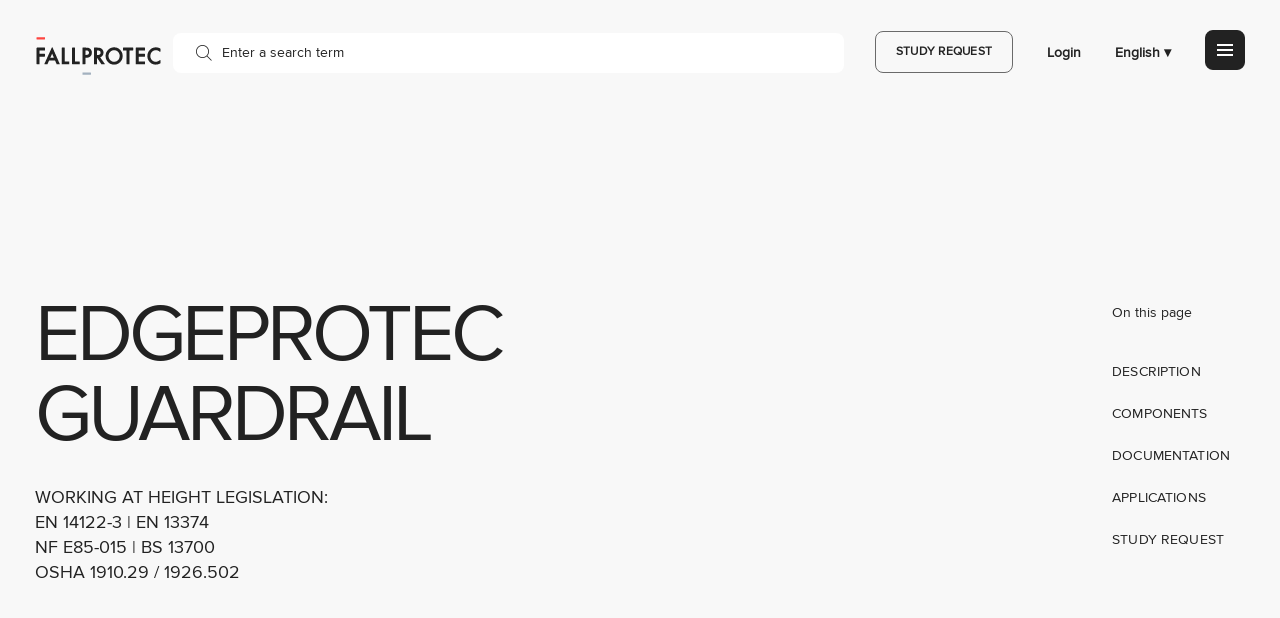

--- FILE ---
content_type: text/html; charset=UTF-8
request_url: https://fallprotec.com/product/guardrails
body_size: 20984
content:

    <!doctype html>
    <html class="no-js" lang="en">
        <head>

            <meta charset="utf-8">
            <meta http-equiv="x-ua-compatible" content="ie=edge">
            <meta name="viewport" content="width=device-width, initial-scale=1.0">                    <title>High-Quality Guardrails for High Traffic Areas</title>
                                     <meta name="description" content="Discover our recommended EdgeProtec guardrails for high traffic areas. Designed as a protective barrier, our guardrails ensure safe access for work near perimeters like roofs and skylights. No need for additional PPE. Note: Not for public accessible areas.">
                                                <link rel="alternate" hreflang="en" href="https://fallprotec.com/product/guardrails?_locale=en">
                                                        <link rel="alternate" hreflang="en-US" href="https://fallprotec.com/product/guardrails-passive-fall-protection?_locale=en_US">
                                                        <link rel="alternate" hreflang="en-AU" href="https://fallprotec.com/product/guardrails?_locale=en_AU">
                                                        <link rel="alternate" hreflang="es" href="https://fallprotec.com/product/barandillas-de-seguridad-edgeprotec?_locale=es">
                                                        <link rel="alternate" hreflang="es-US" href="https://fallprotec.com/product/barandillas-de-seguridad-edgeprotec?_locale=es_US">
                                                        <link rel="alternate" hreflang="fr" href="https://fallprotec.com/product/garde-corps-edgeprotec?_locale=fr">
                                                        <link rel="alternate" hreflang="de" href="https://fallprotec.com/product/edgeprotec-gelander?_locale=de">
                                                        <link rel="alternate" hreflang="ro" href="https://fallprotec.com/product/guardrails?_locale=ro">
                                                        <link rel="alternate" hreflang="hu" href="https://fallprotec.com/product/guardrails?_locale=hu">
                                                        <link rel="alternate" hreflang="it" href="https://fallprotec.com/product/edgeprotec-parapetti?_locale=it">
                                                                                                                                                        <link rel="alternate" hreflang="sv" href="https://fallprotec.com/product/guardrails?_locale=sv">
                                                                                                
            <link rel="stylesheet" href="/theme/fallprotec/dist/css/fallprotec.css">


            <link rel="apple-touch-icon" sizes="120x120" href="/apple-touch-icon.png">
            <link rel="icon" type="image/png" sizes="32x32" href="/favicon-32x32.png">
            <link rel="icon" type="image/png" sizes="16x16" href="/favicon-16x16.png">
            <link rel="manifest" href="/manifest.json">
            <link rel="mask-icon" href="/safari-pinned-tab.svg" color="#a3b1bf">
            <meta name="theme-color" content="#f4f4f4">

            <meta name="twitter:card" content="summary_large_image">
            <meta name="twitter:site" content="@Fallprotec">
            <meta property="og:type" content="website" />                <meta property="og:title" content="High-Quality Guardrails for High Traffic Areas">
                <meta name="twitter:title" content="High-Quality Guardrails for High Traffic Areas">
                            <meta name="og:description" content="Discover our recommended EdgeProtec guardrails for high traffic areas. Designed as a protective barrier, our guardrails ensure safe access for work near perimeters like roofs and skylights. No need for additional PPE. Note: Not for public accessible areas.">
                <meta name="twitter:description" content="Discover our recommended EdgeProtec guardrails for high traffic areas. Designed as a protective barrier, our guardrails ensure safe access for work near perimeters like roofs and skylights. No need for additional PPE. Note: Not for public accessible areas.">
                            <meta property="og:image"  itemprop="image" content="https://fallprotec.com/files/product/hero/Guardrail-counterbalanced-1920-900.jpg">
                <meta name="twitter:image" content="https://fallprotec.com/files/product/hero/Guardrail-counterbalanced-1920-900.jpg">
            

        <script type="application/ld+json">
        {
          "@context": "http://schema.org/",
          "@type": "Organization",
          "name": "Fallprotec SA",
          "address": {
            "@type": "PostalAddress",
            "streetAddress": "43-45 ZA Op Zaemer",
            "addressLocality": "Bascharage",
            "addressRegion": "Käerjeng",
            "postalCode": "4959"
          },
          "telephone": "+352 26 55 09 30"
        }
        </script>

        
        <link rel="canonical" href="https://fallprotec.com/product/guardrails">
<meta name="generator" content="Bolt">
</head>
        <body dir="ltr"   >

            <div class="off-canvas position-right" id="offMenu" data-off-canvas data-transition="overlap">
    <div class="fp-menu grid-x">
        <div class="fp-menu-close flex-container align-middle align-center">
            <a id="offMenu-close-button" class="fallprotec-icon-close" title="Close menu"></a>
        </div>
        <div class="fp-menu-header hide-for-medium">
            
<ul class="switcher-locale active hide-for-medium">
	<li>
		<a class="login font-18 font-weight-600 letter-spacing-normal" href="https://assistant.fallprotec.com">Login</a>
	</li>

						<li>
                <a class="language-toggle font-18 font-weight-600 letter-spacing-normal" href="#" data-toggle="offLocales">English &#9662;</a>
            </li>
																																																						</ul>

        </div>
		


<ul id="side-menu-container" class=" cell small-12 clean mt-xxl">
                    <li class="index-1  
         first mt-s font-22 uppercase"><span style="display: block; overflow: hidden;"><a class='sidemenu-has-submenu slide-in-bottom duration-1dot5s'
               href="#"
               title='solutions'
               data-submenuselector='.side-menu-solutions, #side-menu-submenu-all' style="animation-delay: 0.5s">solutions<span class="fallprotec-icon-arrow-min"></span></a></span></li>
                            <li class="index-2  
        mt-s font-22 uppercase"><span style="display: block; overflow: hidden;"><a class='sidemenu-has-submenu slide-in-bottom duration-1dot5s'
               href="#"
               title='aplications'
               data-submenuselector='.side-menu-applications, #side-menu-submenu-all' style="animation-delay: 0.7s">applications<span class="fallprotec-icon-arrow-min"></span></a></span></li>
                            <li class="index-3  
         is-dropdown-submenu-parent mt-s font-22 uppercase"><span style="display: block; overflow: hidden;"><a class='sidemenu-has-submenu slide-in-bottom duration-1dot5s'
               href="#"
               title='resources'
               data-submenuselector='.side-menu-resources, #side-menu-submenu-all' style="animation-delay: 0.9s">resources<span class="fallprotec-icon-arrow-min"></span></a></span></li>
                                    
                                <li class="index-4  
         last  is-dropdown-submenu-parent mt-s font-22 uppercase"><span style="display: block; overflow: hidden;"><a class='sidemenu-has-submenu slide-in-bottom duration-1dot5s'
               href="#"
               title='about'
               data-submenuselector='.side-menu-contact, #side-menu-submenu-all' style="animation-delay: 1.1s">about<span class="fallprotec-icon-arrow-min"></span></a></span></li>
                
                                </ul>

<ul id="side-menu-submenu" class="fp-submenu cell small-12 medium-6 clean pt-xxl" style="display:none">
    <li id="side-menu-submenu-all" class="mt-xxl-negative mb-xxl font-18 line-height-140 letter-spacing-minus036 capitalize hide-for-medium slide-in-bottom">
        <span class="fallprotec-icon-arrow-min-left pl-s font-14"></span>
        all
    </li>
    <li class="side-menu-solutions mb-xxl mt-s font-28 line-height-120 font-weight-600 uppercase hide-for-medium slide-in-bottom">
        solutions
        <span class="fallprotec-icon-arrow-min font-18 line-height-140"></span>
    </li>
                        <li class="side-menu-solutions sidemenu-has-subsubmenu mt-s font-18 line-height-140 letter-spacing-minus036" style="display:none">
                <span style="display: block; overflow: hidden;">
                    <a href="#" title='Horizontal and Inclined Fall Arrest system' data-subsubmenuselector='#side-menu-solution-product-title, .side-menu-solution-horizontal-fall-arrest-equipment' class="slide-in-bottom duration-1dot5s" style="animation-delay: 0.2s">
                        Horizontal and Inclined Fall Arrest system
                        <span class="fallprotec-icon-arrow-min"></span>
                    </a>
                </span>
            </li>
                                <li class="side-menu-solutions sidemenu-has-subsubmenu mt-s font-18 line-height-140 letter-spacing-minus036" style="display:none">
                <span style="display: block; overflow: hidden;">
                    <a href="#" title='Facade access equipment' data-subsubmenuselector='#side-menu-solution-product-title, .side-menu-solution-facade-access' class="slide-in-bottom duration-1dot5s" style="animation-delay: 0.4s">
                        Facade access equipment
                        <span class="fallprotec-icon-arrow-min"></span>
                    </a>
                </span>
            </li>
                                <li class="side-menu-solutions sidemenu-has-subsubmenu mt-s font-18 line-height-140 letter-spacing-minus036" style="display:none">
                <span style="display: block; overflow: hidden;">
                    <a href="#" title='Motorized Lifting Equipment' data-subsubmenuselector='#side-menu-solution-product-title, .side-menu-solution-motorized-battery-ascender' class="slide-in-bottom duration-1dot5s" style="animation-delay: 0.6s">
                        Motorized Lifting Equipment
                        <span class="fallprotec-icon-arrow-min"></span>
                    </a>
                </span>
            </li>
                                <li class="side-menu-solutions sidemenu-has-subsubmenu mt-s font-18 line-height-140 letter-spacing-minus036" style="display:none">
                <span style="display: block; overflow: hidden;">
                    <a href="#" title='Vertical Fall Arrest system' data-subsubmenuselector='#side-menu-solution-product-title, .side-menu-solution-osha-compliant-vertical-lifeline' class="slide-in-bottom duration-1dot5s" style="animation-delay: 0.8s">
                        Vertical Fall Arrest system
                        <span class="fallprotec-icon-arrow-min"></span>
                    </a>
                </span>
            </li>
                                <li class="side-menu-solutions sidemenu-has-subsubmenu mt-s font-18 line-height-140 letter-spacing-minus036" style="display:none">
                <span style="display: block; overflow: hidden;">
                    <a href="#" title='Anchor points' data-subsubmenuselector='#side-menu-solution-product-title, .side-menu-solution-anchor-points' class="slide-in-bottom duration-1dot5s" style="animation-delay: 1s">
                        Anchor points
                        <span class="fallprotec-icon-arrow-min"></span>
                    </a>
                </span>
            </li>
                                <li class="side-menu-solutions sidemenu-has-subsubmenu mt-s font-18 line-height-140 letter-spacing-minus036" style="display:none">
                <span style="display: block; overflow: hidden;">
                    <a href="#" title='Guardrails' data-subsubmenuselector='#side-menu-solution-product-title, .side-menu-solution-roof-guardrail-system' class="slide-in-bottom duration-1dot5s" style="animation-delay: 1.2s">
                        Guardrails
                        <span class="fallprotec-icon-arrow-min"></span>
                    </a>
                </span>
            </li>
                                <li class="side-menu-solutions sidemenu-has-subsubmenu mt-s font-18 line-height-140 letter-spacing-minus036" style="display:none">
                <span style="display: block; overflow: hidden;">
                    <a href="#" title='Personal Protective Equipment' data-subsubmenuselector='#side-menu-solution-product-title, .side-menu-solution-personal-protective-equipment' class="slide-in-bottom duration-1dot5s" style="animation-delay: 1.4s">
                        Personal Protective Equipment
                        <span class="fallprotec-icon-arrow-min"></span>
                    </a>
                </span>
            </li>
                <li class="side-menu-solutions mt-s font-18 line-height-140 letter-spacing-minus036" style="display:none">
        <span style="display: block; overflow: hidden;">
            <a href="/product-solutions" title='View all' data-subsubmenuselector='.side-menu-solution-view-all' class="slide-in-bottom fp-menu--viewall duration-1dot5s" style="animation-delay: 1.6s">
                View all
            </a>
        </span>
    </li>
    <li class="side-menu-applications mb-xxl mt-s font-28 line-height-120 font-weight-600 uppercase hide-for-medium slide-in-bottom">
        applications
    </li>
                        <li class="side-menu-applications mt-s font-18 line-height-140 letter-spacing-minus036" style="display:none">
                <span style="display: block; overflow: hidden;">
                    <a href="/application-approach/osha-compliant-facade-access" title='Facade access' class="slide-in-bottom duration-1dot5s" style="animation-delay: 0.2s">
                        Facade access
                    </a>
                </span>
            </li>
                                <li class="side-menu-applications mt-s font-18 line-height-140 letter-spacing-minus036" style="display:none">
                <span style="display: block; overflow: hidden;">
                    <a href="/application-approach/mansafe-system-roof" title='Roof maintenance' class="slide-in-bottom duration-1dot5s" style="animation-delay: 0.4s">
                        Roof maintenance
                    </a>
                </span>
            </li>
                                <li class="side-menu-applications mt-s font-18 line-height-140 letter-spacing-minus036" style="display:none">
                <span style="display: block; overflow: hidden;">
                    <a href="/application-approach/fall-protection-equipment-industry" title='Industry' class="slide-in-bottom duration-1dot5s" style="animation-delay: 0.6s">
                        Industry
                    </a>
                </span>
            </li>
                                <li class="side-menu-applications mt-s font-18 line-height-140 letter-spacing-minus036" style="display:none">
                <span style="display: block; overflow: hidden;">
                    <a href="/application-approach/telecom-tower-fall-protection" title='Telecom Towers' class="slide-in-bottom duration-1dot5s" style="animation-delay: 0.8s">
                        Telecom Towers
                    </a>
                </span>
            </li>
                                <li class="side-menu-applications mt-s font-18 line-height-140 letter-spacing-minus036" style="display:none">
                <span style="display: block; overflow: hidden;">
                    <a href="/application-approach/solar-energy-fall-protection" title='Solar Energy Industry' class="slide-in-bottom duration-1dot5s" style="animation-delay: 1s">
                        Solar Energy Industry
                    </a>
                </span>
            </li>
                                <li class="side-menu-applications mt-s font-18 line-height-140 letter-spacing-minus036" style="display:none">
                <span style="display: block; overflow: hidden;">
                    <a href="/application-approach/height-safety-cement-manufacturing" title='Cement factories' class="slide-in-bottom duration-1dot5s" style="animation-delay: 1.2s">
                        Cement factories
                    </a>
                </span>
            </li>
                                <li class="side-menu-applications mt-s font-18 line-height-140 letter-spacing-minus036" style="display:none">
                <span style="display: block; overflow: hidden;">
                    <a href="/application-approach/aircraft-fall-protection" title='Aeronautics ' class="slide-in-bottom duration-1dot5s" style="animation-delay: 1.4s">
                        Aeronautics 
                    </a>
                </span>
            </li>
                                <li class="side-menu-applications mt-s font-18 line-height-140 letter-spacing-minus036" style="display:none">
                <span style="display: block; overflow: hidden;">
                    <a href="/application-approach/stadium-fall-protection" title='Stadiums' class="slide-in-bottom duration-1dot5s" style="animation-delay: 1.6s">
                        Stadiums
                    </a>
                </span>
            </li>
                                <li class="side-menu-applications mt-s font-18 line-height-140 letter-spacing-minus036" style="display:none">
                <span style="display: block; overflow: hidden;">
                    <a href="/application-approach/still-mill-fall-protection" title='Steel mills' class="slide-in-bottom duration-1dot5s" style="animation-delay: 1.8s">
                        Steel mills
                    </a>
                </span>
            </li>
                                <li class="side-menu-applications mt-s font-18 line-height-140 letter-spacing-minus036" style="display:none">
                <span style="display: block; overflow: hidden;">
                    <a href="/application-approach/osha-ansi-z359-truck-height-safety" title='Loading & unloading transport vehicles' class="slide-in-bottom duration-1dot5s" style="animation-delay: 2s">
                        Loading & unloading transport vehicles
                    </a>
                </span>
            </li>
                                <li class="side-menu-applications mt-s font-18 line-height-140 letter-spacing-minus036" style="display:none">
                <span style="display: block; overflow: hidden;">
                    <a href="/application-approach/wind-turbine-fall-protection" title='Wind turbines' class="slide-in-bottom duration-1dot5s" style="animation-delay: 2.2s">
                        Wind turbines
                    </a>
                </span>
            </li>
                                <li class="side-menu-applications mt-s font-18 line-height-140 letter-spacing-minus036" style="display:none">
                <span style="display: block; overflow: hidden;">
                    <a href="/application-approach/confined-space-fall-protection" title='Confined spaces' class="slide-in-bottom duration-1dot5s" style="animation-delay: 2.4s">
                        Confined spaces
                    </a>
                </span>
            </li>
                                <li class="side-menu-applications mt-s font-18 line-height-140 letter-spacing-minus036" style="display:none">
                <span style="display: block; overflow: hidden;">
                    <a href="/application-approach/warehouse-fall-protection" title='Logistics and Warehouses' class="slide-in-bottom duration-1dot5s" style="animation-delay: 2.6s">
                        Logistics and Warehouses
                    </a>
                </span>
            </li>
                                <li class="side-menu-applications mt-s font-18 line-height-140 letter-spacing-minus036" style="display:none">
                <span style="display: block; overflow: hidden;">
                    <a href="/application-approach/fall-protection-oil-gas-industry" title='Oil & Gas industry' class="slide-in-bottom duration-1dot5s" style="animation-delay: 2.8s">
                        Oil & Gas industry
                    </a>
                </span>
            </li>
                <li class="side-menu-applications mt-s font-18 line-height-140 letter-spacing-minus036" style="display:none">
        <a href="/application-approaches" title='View all' data-subsubmenuselector='.side-menu-applications-view-all' class="slide-in-bottom fp-menu--viewall duration-1dot5s" style="animation-delay: 3s">
            View all
        </a>
    </li>
            <li class="side-menu-resources mb-xxl mt-s font-28 line-height-120 font-weight-600 uppercase hide-for-medium slide-in-bottom">
            resources
        </li>
                                    <li class="side-menu-resources mt-s font-18 line-height-140 letter-spacing-minus036" style="display:none">
                    <span style="display: block; overflow: hidden;">
                        <a href="/projects" title='Case Studies' class='slide-in-bottom  duration-1dot5s' style="animation-delay: 0.2s">Case Studies</a>
                    </span>
                </li>
                                                <li class="side-menu-resources mt-s font-18 line-height-140 letter-spacing-minus036" style="display:none">
                    <span style="display: block; overflow: hidden;">
                        <a href="/files/catalogue/1762160392_Fallprotec-Digital-Calatog-ENGLISH-2025.pdf" title='Digital catalogue' class='slide-in-bottom   duration-1dot5s' style="animation-delay: 0.4s" target="_blank">Digital catalogue</a>
                    </span>
                </li>
                                                <li class="side-menu-resources mt-s font-18 line-height-140 letter-spacing-minus036" style="display:none">
                    <span style="display: block; overflow: hidden;">
                        <a href="/certifications" title='Certifications.' class='slide-in-bottom  duration-1dot5s' style="animation-delay: 0.6s">Certifications</a>
                    </span>
                </li>
                                                <li class="side-menu-resources mt-s font-18 line-height-140 letter-spacing-minus036" style="display:none">
                    <span style="display: block; overflow: hidden;">
                        <a href="/company-news" title='News.' class='slide-in-bottom  duration-1dot5s' style="animation-delay: 0.8s">News</a>
                    </span>
                </li>
                                                <li class="side-menu-resources mt-s font-18 line-height-140 letter-spacing-minus036" style="display:none">
                    <span style="display: block; overflow: hidden;">
                        <a href="/faq" title='FAQs' class='slide-in-bottom  duration-1dot5s' style="animation-delay: 1s">FAQs</a>
                    </span>
                </li>
                                                <li class="side-menu-resources mt-s font-18 line-height-140 letter-spacing-minus036" style="display:none">
                    <span style="display: block; overflow: hidden;">
                        <a href="https://assistant.fallprotec.com" title='ASSISTANT' class='slide-in-bottom  duration-1dot5s' style="animation-delay: 1.2s">ASSISTANT</a>
                    </span>
                </li>
                        
            <li class="side-menu-contact mb-xxl mt-s font-28 line-height-120 font-weight-600 uppercase hide-for-medium slide-in-bottom">
            contact
        </li>
                    <li class="side-menu-contact mt-s font-18 line-height-140 letter-spacing-minus036" style="display:none">
                <span style="display: block; overflow: hidden;">
                    <a href="/about-us" title='About.' class='slide-in-bottom  duration-1dot5s' style="animation-delay: 0.2s">About Fallprotec</a>
                </span>
            </li>
                    <li class="side-menu-contact mt-s font-18 line-height-140 letter-spacing-minus036" style="display:none">
                <span style="display: block; overflow: hidden;">
                    <a href="/contact-people" title='Contact People' class='slide-in-bottom  duration-1dot5s' style="animation-delay: 0.4s">Contact People</a>
                </span>
            </li>
                    <li class="side-menu-contact mt-s font-18 line-height-140 letter-spacing-minus036" style="display:none">
                <span style="display: block; overflow: hidden;">
                    <a href="/contact?contactcontext=study" title='Study request' class='slide-in-bottom  duration-1dot5s' style="animation-delay: 0.6s">Study request</a>
                </span>
            </li>
                    <li class="side-menu-contact mt-s font-18 line-height-140 letter-spacing-minus036" style="display:none">
                <span style="display: block; overflow: hidden;">
                    <a href="/services" title='Services' class='slide-in-bottom  duration-1dot5s' style="animation-delay: 0.8s">Services</a>
                </span>
            </li>
            </ul>

<ul id="side-menu-subsubmenu" class="fp-submenu fp-subsubmenu cell small-12 medium-3 clean pt-xxl " style="display:none">
    <li id="side-menu-solution-product-title" class="sidemenu-has-submenu mt-xxl-negative mb-xxl font-18 line-height-140 letter-spacing-minus036 capitalize hide-for-medium slide-in-bottom" data-submenuselector='.side-menu-solutions, #side-menu-submenu-all'>
        <span class="fallprotec-icon-arrow-min-left pl-s font-14"></span>
        solutions
    </li>
    <li id="side-menu-subsubmenu-title" class="mb-xxl mt-s font-28 line-height-120 font-weight-600 uppercase hide-for-medium slide-in-bottom">
    </li>
                                <li class="side-menu-solution-personal-protective-equipment side-menu-solution-product mt-s font-18 line-height-140 letter-spacing-minus036" style="display:none" data-product="personal-protective-equipment">
                <span style="display: block; overflow: hidden;">
                    <a href="/product/personal-protective-equipment" title='Personal Protective Equipment' class="slide-in-bottom duration-1dot5s" style="animation-delay: 0.2s">
                        Personal Protective Equipment
                    </a>
                </span>
            </li>
                                        <li class="side-menu-solution-roof-guardrail-system side-menu-solution-product mt-s font-18 line-height-140 letter-spacing-minus036" style="display:none" data-product="guardrails">
                <span style="display: block; overflow: hidden;">
                    <a href="/product/guardrails" title='EdgeProtec Guardrail' class="slide-in-bottom duration-1dot5s" style="animation-delay: 0.2s">
                        EdgeProtec Guardrail
                    </a>
                </span>
            </li>
                                        <li class="side-menu-solution-anchor-points side-menu-solution-product mt-s font-18 line-height-140 letter-spacing-minus036" style="display:none" data-product="fall-arrest-restraint-anchor-points">
                <span style="display: block; overflow: hidden;">
                    <a href="/product/fall-arrest-restraint-anchor-points" title='Fall arrest and fall restraint anchor points' class="slide-in-bottom duration-1dot5s" style="animation-delay: 0.2s">
                        Fall arrest and fall restraint anchor points
                    </a>
                </span>
            </li>
                    <li class="side-menu-solution-anchor-points side-menu-solution-product mt-s font-18 line-height-140 letter-spacing-minus036" style="display:none" data-product="rope-access-anchor-points">
                <span style="display: block; overflow: hidden;">
                    <a href="/product/rope-access-anchor-points" title='Abseiling anchor points' class="slide-in-bottom duration-1dot5s" style="animation-delay: 0.4s">
                        Abseiling anchor points
                    </a>
                </span>
            </li>
                                        <li class="side-menu-solution-motorized-battery-ascender side-menu-solution-product mt-s font-18 line-height-140 letter-spacing-minus036" style="display:none" data-product="battery-powered-lifting-equipment">
                <span style="display: block; overflow: hidden;">
                    <a href="/product/battery-powered-lifting-equipment" title='RopeClimber Lifting Equipment' class="slide-in-bottom duration-1dot5s" style="animation-delay: 0.2s">
                        RopeClimber Lifting Equipment
                    </a>
                </span>
            </li>
                    <li class="side-menu-solution-motorized-battery-ascender side-menu-solution-product mt-s font-18 line-height-140 letter-spacing-minus036" style="display:none" data-product="rope-access-power-ascender">
                <span style="display: block; overflow: hidden;">
                    <a href="/product/rope-access-power-ascender" title='AccessClimber Power ascender' class="slide-in-bottom duration-1dot5s" style="animation-delay: 0.4s">
                        AccessClimber Power ascender
                    </a>
                </span>
            </li>
                                        <li class="side-menu-solution-facade-access side-menu-solution-product mt-s font-18 line-height-140 letter-spacing-minus036" style="display:none" data-product="rope-access-rail">
                <span style="display: block; overflow: hidden;">
                    <a href="/product/rope-access-rail" title='SecuRail Pro for rope access' class="slide-in-bottom duration-1dot5s" style="animation-delay: 0.2s">
                        SecuRail Pro for rope access
                    </a>
                </span>
            </li>
                    <li class="side-menu-solution-facade-access side-menu-solution-product mt-s font-18 line-height-140 letter-spacing-minus036" style="display:none" data-product="suspension-rail-facade-maintenance">
                <span style="display: block; overflow: hidden;">
                    <a href="/product/suspension-rail-facade-maintenance" title='SafeAccess Rail for suspended work at height' class="slide-in-bottom duration-1dot5s" style="animation-delay: 0.4s">
                        SafeAccess Rail for suspended work at height
                    </a>
                </span>
            </li>
                    <li class="side-menu-solution-facade-access side-menu-solution-product mt-s font-18 line-height-140 letter-spacing-minus036" style="display:none" data-product="c-rail-facade-access">
                <span style="display: block; overflow: hidden;">
                    <a href="/product/c-rail-facade-access" title='SafeAccess C Concealed Rail for suspended work at height' class="slide-in-bottom duration-1dot5s" style="animation-delay: 0.6s">
                        SafeAccess C Concealed Rail for suspended work at height
                    </a>
                </span>
            </li>
                    <li class="side-menu-solution-facade-access side-menu-solution-product mt-s font-18 line-height-140 letter-spacing-minus036" style="display:none" data-product="davit-arm">
                <span style="display: block; overflow: hidden;">
                    <a href="/product/davit-arm" title='SkyDavit arm' class="slide-in-bottom duration-1dot5s" style="animation-delay: 0.8s">
                        SkyDavit arm
                    </a>
                </span>
            </li>
                    <li class="side-menu-solution-facade-access side-menu-solution-product mt-s font-18 line-height-140 letter-spacing-minus036" style="display:none" data-product="roof-car-facade-cleaning">
                <span style="display: block; overflow: hidden;">
                    <a href="/product/roof-car-facade-cleaning" title='Roof car suspension system' class="slide-in-bottom duration-1dot5s" style="animation-delay: 1s">
                        Roof car suspension system
                    </a>
                </span>
            </li>
                                        <li class="side-menu-solution-osha-compliant-vertical-lifeline side-menu-solution-product mt-s font-18 line-height-140 letter-spacing-minus036" style="display:none" data-product="vertical-fall-protection-system">
                <span style="display: block; overflow: hidden;">
                    <a href="/product/vertical-fall-protection-system" title='SecuRope QuickSet cable vertical lifeline system' class="slide-in-bottom duration-1dot5s" style="animation-delay: 0.2s">
                        SecuRope QuickSet cable vertical lifeline system
                    </a>
                </span>
            </li>
                    <li class="side-menu-solution-osha-compliant-vertical-lifeline side-menu-solution-product mt-s font-18 line-height-140 letter-spacing-minus036" style="display:none" data-product="vertical-rail-fall-arrest">
                <span style="display: block; overflow: hidden;">
                    <a href="/product/vertical-rail-fall-arrest" title='SecuRail Pro Vertical lifeline system and MastLadder' class="slide-in-bottom duration-1dot5s" style="animation-delay: 0.4s">
                        SecuRail Pro Vertical lifeline system and MastLadder
                    </a>
                </span>
            </li>
                    <li class="side-menu-solution-osha-compliant-vertical-lifeline side-menu-solution-product mt-s font-18 line-height-140 letter-spacing-minus036" style="display:none" data-product="roof-access-ladder">
                <span style="display: block; overflow: hidden;">
                    <a href="/product/roof-access-ladder" title='SafeLadder Pro vertical fall arrest' class="slide-in-bottom duration-1dot5s" style="animation-delay: 0.6s">
                        SafeLadder Pro vertical fall arrest
                    </a>
                </span>
            </li>
                                        <li class="side-menu-solution-horizontal-fall-arrest-equipment side-menu-solution-product mt-s font-18 line-height-140 letter-spacing-minus036" style="display:none" data-product="cable-horizontal-inclined-fall-arrest">
                <span style="display: block; overflow: hidden;">
                    <a href="/product/cable-horizontal-inclined-fall-arrest" title='SecuRope Neo Pro cable lifeline system on ground' class="slide-in-bottom duration-1dot5s" style="animation-delay: 0.2s">
                        SecuRope Neo Pro cable lifeline system on ground
                    </a>
                </span>
            </li>
                    <li class="side-menu-solution-horizontal-fall-arrest-equipment side-menu-solution-product mt-s font-18 line-height-140 letter-spacing-minus036" style="display:none" data-product="overhead-cable-lifeline-system">
                <span style="display: block; overflow: hidden;">
                    <a href="/product/overhead-cable-lifeline-system" title='SecuRope Neo Pro cable lifeline system overhead' class="slide-in-bottom duration-1dot5s" style="animation-delay: 0.4s">
                        SecuRope Neo Pro cable lifeline system overhead
                    </a>
                </span>
            </li>
                    <li class="side-menu-solution-horizontal-fall-arrest-equipment side-menu-solution-product mt-s font-18 line-height-140 letter-spacing-minus036" style="display:none" data-product="cable-lifeline-rigid-post">
                <span style="display: block; overflow: hidden;">
                    <a href="/product/cable-lifeline-rigid-post" title='SecuRope Tevo Pro cable lifeline system on rigid post' class="slide-in-bottom duration-1dot5s" style="animation-delay: 0.6s">
                        SecuRope Tevo Pro cable lifeline system on rigid post
                    </a>
                </span>
            </li>
                    <li class="side-menu-solution-horizontal-fall-arrest-equipment side-menu-solution-product mt-s font-18 line-height-140 letter-spacing-minus036" style="display:none" data-product="semi-rigid-unipost-cable-lifeline">
                <span style="display: block; overflow: hidden;">
                    <a href="/product/semi-rigid-unipost-cable-lifeline" title='SecuRope Tevo Pro cable lifeline on Unipost' class="slide-in-bottom duration-1dot5s" style="animation-delay: 0.8s">
                        SecuRope Tevo Pro cable lifeline on Unipost
                    </a>
                </span>
            </li>
                    <li class="side-menu-solution-horizontal-fall-arrest-equipment side-menu-solution-product mt-s font-18 line-height-140 letter-spacing-minus036" style="display:none" data-product="cable-lifeline-system-corrugated-metal-sheet">
                <span style="display: block; overflow: hidden;">
                    <a href="/product/cable-lifeline-system-corrugated-metal-sheet" title='SecuRope Neo Pro cable lifeline system on cold deck' class="slide-in-bottom duration-1dot5s" style="animation-delay: 1s">
                        SecuRope Neo Pro cable lifeline system on cold deck
                    </a>
                </span>
            </li>
                    <li class="side-menu-solution-horizontal-fall-arrest-equipment side-menu-solution-product mt-s font-18 line-height-140 letter-spacing-minus036" style="display:none" data-product="cable-lifeline-standing-seam-metal-roof">
                <span style="display: block; overflow: hidden;">
                    <a href="/product/cable-lifeline-standing-seam-metal-roof" title='SecuRope Neo Pro cable lifeline system on standing seam roof' class="slide-in-bottom duration-1dot5s" style="animation-delay: 1.2s">
                        SecuRope Neo Pro cable lifeline system on standing seam roof
                    </a>
                </span>
            </li>
                    <li class="side-menu-solution-horizontal-fall-arrest-equipment side-menu-solution-product mt-s font-18 line-height-140 letter-spacing-minus036" style="display:none" data-product="cable-lifeline-hot-deck-roof">
                <span style="display: block; overflow: hidden;">
                    <a href="/product/cable-lifeline-hot-deck-roof" title='SecuRope Neo Pro cable lifeline system on hot deck roof' class="slide-in-bottom duration-1dot5s" style="animation-delay: 1.4s">
                        SecuRope Neo Pro cable lifeline system on hot deck roof
                    </a>
                </span>
            </li>
                    <li class="side-menu-solution-horizontal-fall-arrest-equipment side-menu-solution-product mt-s font-18 line-height-140 letter-spacing-minus036" style="display:none" data-product="cable-lifeline-green-roof-maintenance">
                <span style="display: block; overflow: hidden;">
                    <a href="/product/cable-lifeline-green-roof-maintenance" title='SecuRope Tevo Pro cable lifeline system on Unipost for green roofs' class="slide-in-bottom duration-1dot5s" style="animation-delay: 1.6s">
                        SecuRope Tevo Pro cable lifeline system on Unipost for green roofs
                    </a>
                </span>
            </li>
                    <li class="side-menu-solution-horizontal-fall-arrest-equipment side-menu-solution-product mt-s font-18 line-height-140 letter-spacing-minus036" style="display:none" data-product="cable-lifeline-steel-beams">
                <span style="display: block; overflow: hidden;">
                    <a href="/product/cable-lifeline-steel-beams" title='SecuRope Neo Pro cable lifeline on steel beams' class="slide-in-bottom duration-1dot5s" style="animation-delay: 1.8s">
                        SecuRope Neo Pro cable lifeline on steel beams
                    </a>
                </span>
            </li>
                    <li class="side-menu-solution-horizontal-fall-arrest-equipment side-menu-solution-product mt-s font-18 line-height-140 letter-spacing-minus036" style="display:none" data-product="rigid-lifeline-rail-system">
                <span style="display: block; overflow: hidden;">
                    <a href="/product/rigid-lifeline-rail-system" title='SecuRail Pro lifeline rail system' class="slide-in-bottom duration-1dot5s" style="animation-delay: 2s">
                        SecuRail Pro lifeline rail system
                    </a>
                </span>
            </li>
                    <li class="side-menu-solution-horizontal-fall-arrest-equipment side-menu-solution-product mt-s font-18 line-height-140 letter-spacing-minus036" style="display:none" data-product="fall-arrest-rail-system-loading-truck">
                <span style="display: block; overflow: hidden;">
                    <a href="/product/fall-arrest-rail-system-loading-truck" title='SafeAccess fall arrest rail system' class="slide-in-bottom duration-1dot5s" style="animation-delay: 2.2s">
                        SafeAccess fall arrest rail system
                    </a>
                </span>
            </li>
            
                                <li class="side-menu-application-osha-compliant-facade-access side-menu-application-product mt-s font-18 line-height-140 letter-spacing-minus036" style="display:none" data-product="slopes-inward-facades-maintenance">
                <span style="display: block; overflow: hidden;">
                    <a href="/project/slopes-inward-facades-maintenance" title='Global Tower inclined facade maintenance' class="slide-in-bottom duration-1dot5s" style="animation-delay: 0.2s">
                        Global Tower inclined facade maintenance
                    </a>
                </span>
            </li>
                    <li class="side-menu-application-osha-compliant-facade-access side-menu-application-product mt-s font-18 line-height-140 letter-spacing-minus036" style="display:none" data-product="full-installation-tailor-made-kapsarc">
                <span style="display: block; overflow: hidden;">
                    <a href="/project/full-installation-tailor-made-kapsarc" title='Giant installation at KAPSARC' class="slide-in-bottom duration-1dot5s" style="animation-delay: 0.4s">
                        Giant installation at KAPSARC
                    </a>
                </span>
            </li>
                    <li class="side-menu-application-osha-compliant-facade-access side-menu-application-product mt-s font-18 line-height-140 letter-spacing-minus036" style="display:none" data-product="maintenance-inner-facades-green-walls-apple-facilities">
                <span style="display: block; overflow: hidden;">
                    <a href="/project/maintenance-inner-facades-green-walls-apple-facilities" title='Maintenance of inner facades and green walls in Apple's facilities' class="slide-in-bottom duration-1dot5s" style="animation-delay: 0.6s">
                        Maintenance of inner facades and green walls in Apple's facilities
                    </a>
                </span>
            </li>
                    <li class="side-menu-application-osha-compliant-facade-access side-menu-application-product mt-s font-18 line-height-140 letter-spacing-minus036" style="display:none" data-product="climbing-rail-maintenance-inside-sloped-roof-south-africa">
                <span style="display: block; overflow: hidden;">
                    <a href="/project/climbing-rail-maintenance-inside-sloped-roof-south-africa" title='Maintenance of the inside of a sloped roof in South Africa' class="slide-in-bottom duration-1dot5s" style="animation-delay: 0.8s">
                        Maintenance of the inside of a sloped roof in South Africa
                    </a>
                </span>
            </li>
                    <li class="side-menu-application-osha-compliant-facade-access side-menu-application-product mt-s font-18 line-height-140 letter-spacing-minus036" style="display:none" data-product="ropeclimber-hoist-green-wall-paris">
                <span style="display: block; overflow: hidden;">
                    <a href="/project/ropeclimber-hoist-green-wall-paris" title='RopeClimber on green wall' class="slide-in-bottom duration-1dot5s" style="animation-delay: 1s">
                        RopeClimber on green wall
                    </a>
                </span>
            </li>
                    <li class="side-menu-application-osha-compliant-facade-access side-menu-application-product mt-s font-18 line-height-140 letter-spacing-minus036" style="display:none" data-product="safeladder-moving-along-train-station-hong-kong">
                <span style="display: block; overflow: hidden;">
                    <a href="/project/safeladder-moving-along-train-station-hong-kong" title='SafeLadder moving along a train station' class="slide-in-bottom duration-1dot5s" style="animation-delay: 1.2s">
                        SafeLadder moving along a train station
                    </a>
                </span>
            </li>
                    <li class="side-menu-application-osha-compliant-facade-access side-menu-application-product mt-s font-18 line-height-140 letter-spacing-minus036" style="display:none" data-product="securing-works-rope-access-technicians-aspire-tower">
                <span style="display: block; overflow: hidden;">
                    <a href="/project/securing-works-rope-access-technicians-aspire-tower" title='Securing works for rope access technicians' class="slide-in-bottom duration-1dot5s" style="animation-delay: 1.4s">
                        Securing works for rope access technicians
                    </a>
                </span>
            </li>
                    <li class="side-menu-application-osha-compliant-facade-access side-menu-application-product mt-s font-18 line-height-140 letter-spacing-minus036" style="display:none" data-product="rope-access-anchor-points">
                <span style="display: block; overflow: hidden;">
                    <a href="/product/rope-access-anchor-points" title='Abseiling anchor points' class="slide-in-bottom duration-1dot5s" style="animation-delay: 1.6s">
                        Abseiling anchor points
                    </a>
                </span>
            </li>
                    <li class="side-menu-application-osha-compliant-facade-access side-menu-application-product mt-s font-18 line-height-140 letter-spacing-minus036" style="display:none" data-product="window-cleaning-ferrari-world-abu-dhabi">
                <span style="display: block; overflow: hidden;">
                    <a href="/project/window-cleaning-ferrari-world-abu-dhabi" title='Window cleaning on complex building' class="slide-in-bottom duration-1dot5s" style="animation-delay: 1.8s">
                        Window cleaning on complex building
                    </a>
                </span>
            </li>
                    <li class="side-menu-application-osha-compliant-facade-access side-menu-application-product mt-s font-18 line-height-140 letter-spacing-minus036" style="display:none" data-product="rope-access-rail">
                <span style="display: block; overflow: hidden;">
                    <a href="/product/rope-access-rail" title='SecuRail Pro for rope access' class="slide-in-bottom duration-1dot5s" style="animation-delay: 2s">
                        SecuRail Pro for rope access
                    </a>
                </span>
            </li>
                    <li class="side-menu-application-osha-compliant-facade-access side-menu-application-product mt-s font-18 line-height-140 letter-spacing-minus036" style="display:none" data-product="suspension-rail-facade-maintenance">
                <span style="display: block; overflow: hidden;">
                    <a href="/product/suspension-rail-facade-maintenance" title='SafeAccess Rail for suspended work at height' class="slide-in-bottom duration-1dot5s" style="animation-delay: 2.2s">
                        SafeAccess Rail for suspended work at height
                    </a>
                </span>
            </li>
                    <li class="side-menu-application-osha-compliant-facade-access side-menu-application-product mt-s font-18 line-height-140 letter-spacing-minus036" style="display:none" data-product="c-rail-facade-access">
                <span style="display: block; overflow: hidden;">
                    <a href="/product/c-rail-facade-access" title='SafeAccess C Concealed Rail for suspended work at height' class="slide-in-bottom duration-1dot5s" style="animation-delay: 2.4s">
                        SafeAccess C Concealed Rail for suspended work at height
                    </a>
                </span>
            </li>
                    <li class="side-menu-application-osha-compliant-facade-access side-menu-application-product mt-s font-18 line-height-140 letter-spacing-minus036" style="display:none" data-product="davit-arm">
                <span style="display: block; overflow: hidden;">
                    <a href="/product/davit-arm" title='SkyDavit arm' class="slide-in-bottom duration-1dot5s" style="animation-delay: 2.6s">
                        SkyDavit arm
                    </a>
                </span>
            </li>
                    <li class="side-menu-application-osha-compliant-facade-access side-menu-application-product mt-s font-18 line-height-140 letter-spacing-minus036" style="display:none" data-product="roof-car-facade-cleaning">
                <span style="display: block; overflow: hidden;">
                    <a href="/product/roof-car-facade-cleaning" title='Roof car suspension system' class="slide-in-bottom duration-1dot5s" style="animation-delay: 2.8s">
                        Roof car suspension system
                    </a>
                </span>
            </li>
                    <li class="side-menu-application-osha-compliant-facade-access side-menu-application-product mt-s font-18 line-height-140 letter-spacing-minus036" style="display:none" data-product="discreet-elements-maintenance-architecture-sweden">
                <span style="display: block; overflow: hidden;">
                    <a href="/project/discreet-elements-maintenance-architecture-sweden" title='Discreet elements for glass walls maintenance' class="slide-in-bottom duration-1dot5s" style="animation-delay: 3s">
                        Discreet elements for glass walls maintenance
                    </a>
                </span>
            </li>
                    <li class="side-menu-application-osha-compliant-facade-access side-menu-application-product mt-s font-18 line-height-140 letter-spacing-minus036" style="display:none" data-product="securail-pro-cosmetic-factory-hungary">
                <span style="display: block; overflow: hidden;">
                    <a href="/project/securail-pro-cosmetic-factory-hungary" title='Securail Pro on a cosmetic factory' class="slide-in-bottom duration-1dot5s" style="animation-delay: 3.2s">
                        Securail Pro on a cosmetic factory
                    </a>
                </span>
            </li>
                    <li class="side-menu-application-osha-compliant-facade-access side-menu-application-product mt-s font-18 line-height-140 letter-spacing-minus036" style="display:none" data-product="safeaccess-c-abseiling-hungarian-parliament">
                <span style="display: block; overflow: hidden;">
                    <a href="/project/safeaccess-c-abseiling-hungarian-parliament" title='SafeAccess C abseiling on the Hungarian Parliament' class="slide-in-bottom duration-1dot5s" style="animation-delay: 3.4s">
                        SafeAccess C abseiling on the Hungarian Parliament
                    </a>
                </span>
            </li>
                    <li class="side-menu-application-osha-compliant-facade-access side-menu-application-product mt-s font-18 line-height-140 letter-spacing-minus036" style="display:none" data-product="temporary-davit-arm-commercial-mall">
                <span style="display: block; overflow: hidden;">
                    <a href="/project/temporary-davit-arm-commercial-mall" title='Davit arm on a commercial mall' class="slide-in-bottom duration-1dot5s" style="animation-delay: 3.6s">
                        Davit arm on a commercial mall
                    </a>
                </span>
            </li>
                    <li class="side-menu-application-osha-compliant-facade-access side-menu-application-product mt-s font-18 line-height-140 letter-spacing-minus036" style="display:none" data-product="safeaccess-c-rail-heart-doha">
                <span style="display: block; overflow: hidden;">
                    <a href="/project/safeaccess-c-rail-heart-doha" title='SafeAccess C rail in the Heart of Doha' class="slide-in-bottom duration-1dot5s" style="animation-delay: 3.8s">
                        SafeAccess C rail in the Heart of Doha
                    </a>
                </span>
            </li>
                    <li class="side-menu-application-osha-compliant-facade-access side-menu-application-product mt-s font-18 line-height-140 letter-spacing-minus036" style="display:none" data-product="safeaccess-ropeclimber-backpack-belgium">
                <span style="display: block; overflow: hidden;">
                    <a href="/project/safeaccess-ropeclimber-backpack-belgium" title='SafeAccess and RopeClimber Backpack on several levels' class="slide-in-bottom duration-1dot5s" style="animation-delay: 4s">
                        SafeAccess and RopeClimber Backpack on several levels
                    </a>
                </span>
            </li>
                    <li class="side-menu-application-osha-compliant-facade-access side-menu-application-product mt-s font-18 line-height-140 letter-spacing-minus036" style="display:none" data-product="safeaccess-cradle-inner-window-cleaning">
                <span style="display: block; overflow: hidden;">
                    <a href="/project/safeaccess-cradle-inner-window-cleaning" title='SafeAccess cradle for inner window cleaning' class="slide-in-bottom duration-1dot5s" style="animation-delay: 4.2s">
                        SafeAccess cradle for inner window cleaning
                    </a>
                </span>
            </li>
                    <li class="side-menu-application-osha-compliant-facade-access side-menu-application-product mt-s font-18 line-height-140 letter-spacing-minus036" style="display:none" data-product="safeaccess-ropeclimber-facade-maintenance-romania">
                <span style="display: block; overflow: hidden;">
                    <a href="/project/safeaccess-ropeclimber-facade-maintenance-romania" title='SafeAccess and RopeClimber for facade maintenance' class="slide-in-bottom duration-1dot5s" style="animation-delay: 4.4s">
                        SafeAccess and RopeClimber for facade maintenance
                    </a>
                </span>
            </li>
                    <li class="side-menu-application-osha-compliant-facade-access side-menu-application-product mt-s font-18 line-height-140 letter-spacing-minus036" style="display:none" data-product="safeaccess-monorail-abseiling-works-mall-za">
                <span style="display: block; overflow: hidden;">
                    <a href="/project/safeaccess-monorail-abseiling-works-mall-za" title='SafeAccess monorail for abseiling works in a mall' class="slide-in-bottom duration-1dot5s" style="animation-delay: 4.6s">
                        SafeAccess monorail for abseiling works in a mall
                    </a>
                </span>
            </li>
                    <li class="side-menu-application-osha-compliant-facade-access side-menu-application-product mt-s font-18 line-height-140 letter-spacing-minus036" style="display:none" data-product="ropeclimber-hoist-cleaning-glass-facade">
                <span style="display: block; overflow: hidden;">
                    <a href="/project/ropeclimber-hoist-cleaning-glass-facade" title='RopeClimber hoist for cleaning glass facade' class="slide-in-bottom duration-1dot5s" style="animation-delay: 4.8s">
                        RopeClimber hoist for cleaning glass facade
                    </a>
                </span>
            </li>
                    <li class="side-menu-application-osha-compliant-facade-access side-menu-application-product mt-s font-18 line-height-140 letter-spacing-minus036" style="display:none" data-product="ropeclimber-person-hoist-cultural-center-nl">
                <span style="display: block; overflow: hidden;">
                    <a href="/project/ropeclimber-person-hoist-cultural-center-nl" title='RopeClimber person hoist in a cultural center' class="slide-in-bottom duration-1dot5s" style="animation-delay: 5s">
                        RopeClimber person hoist in a cultural center
                    </a>
                </span>
            </li>
                    <li class="side-menu-application-osha-compliant-facade-access side-menu-application-product mt-s font-18 line-height-140 letter-spacing-minus036" style="display:none" data-product="hidden-rail-airport-ceiling-switzerland">
                <span style="display: block; overflow: hidden;">
                    <a href="/project/hidden-rail-airport-ceiling-switzerland" title='Hidden rail in the ceiling of the airport' class="slide-in-bottom duration-1dot5s" style="animation-delay: 5.2s">
                        Hidden rail in the ceiling of the airport
                    </a>
                </span>
            </li>
                    <li class="side-menu-application-osha-compliant-facade-access side-menu-application-product mt-s font-18 line-height-140 letter-spacing-minus036" style="display:none" data-product="ropeclimber-cradle-architectural-building-amsterdam">
                <span style="display: block; overflow: hidden;">
                    <a href="/project/ropeclimber-cradle-architectural-building-amsterdam" title='RopeClimber cradle on an architectural building' class="slide-in-bottom duration-1dot5s" style="animation-delay: 5.4s">
                        RopeClimber cradle on an architectural building
                    </a>
                </span>
            </li>
                    <li class="side-menu-application-osha-compliant-facade-access side-menu-application-product mt-s font-18 line-height-140 letter-spacing-minus036" style="display:none" data-product="ropeclimber-hoist-with-davit-arm-hotel">
                <span style="display: block; overflow: hidden;">
                    <a href="/project/ropeclimber-hoist-with-davit-arm-hotel" title='RopeClimber hoist with davit arm on hotel' class="slide-in-bottom duration-1dot5s" style="animation-delay: 5.6s">
                        RopeClimber hoist with davit arm on hotel
                    </a>
                </span>
            </li>
                    <li class="side-menu-application-osha-compliant-facade-access side-menu-application-product mt-s font-18 line-height-140 letter-spacing-minus036" style="display:none" data-product="easy-facade-cleaning-town-hall-netherlands">
                <span style="display: block; overflow: hidden;">
                    <a href="/project/easy-facade-cleaning-town-hall-netherlands" title='Easy facade cleaning in the town hall' class="slide-in-bottom duration-1dot5s" style="animation-delay: 5.8s">
                        Easy facade cleaning in the town hall
                    </a>
                </span>
            </li>
                    <li class="side-menu-application-osha-compliant-facade-access side-menu-application-product mt-s font-18 line-height-140 letter-spacing-minus036" style="display:none" data-product="ropeclimber-backpack-inner-facade-switzerland">
                <span style="display: block; overflow: hidden;">
                    <a href="/project/ropeclimber-backpack-inner-facade-switzerland" title='RopeClimber BackPack for the inner facade' class="slide-in-bottom duration-1dot5s" style="animation-delay: 6s">
                        RopeClimber BackPack for the inner facade
                    </a>
                </span>
            </li>
                    <li class="side-menu-application-osha-compliant-facade-access side-menu-application-product mt-s font-18 line-height-140 letter-spacing-minus036" style="display:none" data-product="facade-maintenance-new-antofagasta-hospital">
                <span style="display: block; overflow: hidden;">
                    <a href="/project/facade-maintenance-new-antofagasta-hospital" title='Facade maintenance in New Antofagasta Hospital' class="slide-in-bottom duration-1dot5s" style="animation-delay: 6.2s">
                        Facade maintenance in New Antofagasta Hospital
                    </a>
                </span>
            </li>
                    <li class="side-menu-application-osha-compliant-facade-access side-menu-application-product mt-s font-18 line-height-140 letter-spacing-minus036" style="display:none" data-product="ropeclimber-tianjin-international-convention-center-hotel-china">
                <span style="display: block; overflow: hidden;">
                    <a href="/project/ropeclimber-tianjin-international-convention-center-hotel-china" title='RopeClimber cradle at the Tianjin International Convention Center Hotel' class="slide-in-bottom duration-1dot5s" style="animation-delay: 6.4s">
                        RopeClimber cradle at the Tianjin International Convention Center Hotel
                    </a>
                </span>
            </li>
                    <li class="side-menu-application-osha-compliant-facade-access side-menu-application-product mt-s font-18 line-height-140 letter-spacing-minus036" style="display:none" data-product="maintenance-staircases-balconies-jessop-university">
                <span style="display: block; overflow: hidden;">
                    <a href="/project/maintenance-staircases-balconies-jessop-university" title='Maintenance of staircases and balconies at Jessop University' class="slide-in-bottom duration-1dot5s" style="animation-delay: 6.6s">
                        Maintenance of staircases and balconies at Jessop University
                    </a>
                </span>
            </li>
                    <li class="side-menu-application-osha-compliant-facade-access side-menu-application-product mt-s font-18 line-height-140 letter-spacing-minus036" style="display:none" data-product="facade-cleaning-installation-millenium-center-sofia">
                <span style="display: block; overflow: hidden;">
                    <a href="/project/facade-cleaning-installation-millenium-center-sofia" title='Facade cleaning installation at the Millenium Center' class="slide-in-bottom duration-1dot5s" style="animation-delay: 6.8s">
                        Facade cleaning installation at the Millenium Center
                    </a>
                </span>
            </li>
                    <li class="side-menu-application-osha-compliant-facade-access side-menu-application-product mt-s font-18 line-height-140 letter-spacing-minus036" style="display:none" data-product="manual-roof-car-installed-on-parapet">
                <span style="display: block; overflow: hidden;">
                    <a href="/project/manual-roof-car-installed-on-parapet" title='Manual roof car installed on parapet' class="slide-in-bottom duration-1dot5s" style="animation-delay: 7s">
                        Manual roof car installed on parapet
                    </a>
                </span>
            </li>
                    <li class="side-menu-application-osha-compliant-facade-access side-menu-application-product mt-s font-18 line-height-140 letter-spacing-minus036" style="display:none" data-product="wall-anchor-point-abseiling">
                <span style="display: block; overflow: hidden;">
                    <a href="/project/wall-anchor-point-abseiling" title='Anchor point for abseiling' class="slide-in-bottom duration-1dot5s" style="animation-delay: 7.2s">
                        Anchor point for abseiling
                    </a>
                </span>
            </li>
                    <li class="side-menu-application-osha-compliant-facade-access side-menu-application-product mt-s font-18 line-height-140 letter-spacing-minus036" style="display:none" data-product="garagum-hotel-facade-cleaning-systems">
                <span style="display: block; overflow: hidden;">
                    <a href="/project/garagum-hotel-facade-cleaning-systems" title='Hotel Garagum Myhmanhanasy' class="slide-in-bottom duration-1dot5s" style="animation-delay: 7.4s">
                        Hotel Garagum Myhmanhanasy
                    </a>
                </span>
            </li>
                                        <li class="side-menu-application-mansafe-system-roof side-menu-application-product mt-s font-18 line-height-140 letter-spacing-minus036" style="display:none" data-product="cable-horizontal-inclined-fall-arrest">
                <span style="display: block; overflow: hidden;">
                    <a href="/product/cable-horizontal-inclined-fall-arrest" title='SecuRope Neo Pro cable lifeline system on ground' class="slide-in-bottom duration-1dot5s" style="animation-delay: 0.2s">
                        SecuRope Neo Pro cable lifeline system on ground
                    </a>
                </span>
            </li>
                    <li class="side-menu-application-mansafe-system-roof side-menu-application-product mt-s font-18 line-height-140 letter-spacing-minus036" style="display:none" data-product="cable-lifeline-rigid-post">
                <span style="display: block; overflow: hidden;">
                    <a href="/product/cable-lifeline-rigid-post" title='SecuRope Tevo Pro cable lifeline system on rigid post' class="slide-in-bottom duration-1dot5s" style="animation-delay: 0.4s">
                        SecuRope Tevo Pro cable lifeline system on rigid post
                    </a>
                </span>
            </li>
                    <li class="side-menu-application-mansafe-system-roof side-menu-application-product mt-s font-18 line-height-140 letter-spacing-minus036" style="display:none" data-product="safety-installation-saint-gobain-factory">
                <span style="display: block; overflow: hidden;">
                    <a href="/project/safety-installation-saint-gobain-factory" title='Installation at Saint-Gobain Factory' class="slide-in-bottom duration-1dot5s" style="animation-delay: 0.6s">
                        Installation at Saint-Gobain Factory
                    </a>
                </span>
            </li>
                    <li class="side-menu-application-mansafe-system-roof side-menu-application-product mt-s font-18 line-height-140 letter-spacing-minus036" style="display:none" data-product="semi-rigid-unipost-cable-lifeline">
                <span style="display: block; overflow: hidden;">
                    <a href="/product/semi-rigid-unipost-cable-lifeline" title='SecuRope Tevo Pro cable lifeline on Unipost' class="slide-in-bottom duration-1dot5s" style="animation-delay: 0.8s">
                        SecuRope Tevo Pro cable lifeline on Unipost
                    </a>
                </span>
            </li>
                    <li class="side-menu-application-mansafe-system-roof side-menu-application-product mt-s font-18 line-height-140 letter-spacing-minus036" style="display:none" data-product="installation-rive-gauche-mall-charleroi">
                <span style="display: block; overflow: hidden;">
                    <a href="/project/installation-rive-gauche-mall-charleroi" title='Installation at Rive Gauche Mall' class="slide-in-bottom duration-1dot5s" style="animation-delay: 1s">
                        Installation at Rive Gauche Mall
                    </a>
                </span>
            </li>
                    <li class="side-menu-application-mansafe-system-roof side-menu-application-product mt-s font-18 line-height-140 letter-spacing-minus036" style="display:none" data-product="full-installation-tailor-made-kapsarc">
                <span style="display: block; overflow: hidden;">
                    <a href="/project/full-installation-tailor-made-kapsarc" title='Giant installation at KAPSARC' class="slide-in-bottom duration-1dot5s" style="animation-delay: 1.2s">
                        Giant installation at KAPSARC
                    </a>
                </span>
            </li>
                    <li class="side-menu-application-mansafe-system-roof side-menu-application-product mt-s font-18 line-height-140 letter-spacing-minus036" style="display:none" data-product="cable-lifeline-system-corrugated-metal-sheet">
                <span style="display: block; overflow: hidden;">
                    <a href="/product/cable-lifeline-system-corrugated-metal-sheet" title='SecuRope Neo Pro cable lifeline system on cold deck' class="slide-in-bottom duration-1dot5s" style="animation-delay: 1.4s">
                        SecuRope Neo Pro cable lifeline system on cold deck
                    </a>
                </span>
            </li>
                    <li class="side-menu-application-mansafe-system-roof side-menu-application-product mt-s font-18 line-height-140 letter-spacing-minus036" style="display:none" data-product="cable-lifeline-standing-seam-metal-roof">
                <span style="display: block; overflow: hidden;">
                    <a href="/product/cable-lifeline-standing-seam-metal-roof" title='SecuRope Neo Pro cable lifeline system on standing seam roof' class="slide-in-bottom duration-1dot5s" style="animation-delay: 1.6s">
                        SecuRope Neo Pro cable lifeline system on standing seam roof
                    </a>
                </span>
            </li>
                    <li class="side-menu-application-mansafe-system-roof side-menu-application-product mt-s font-18 line-height-140 letter-spacing-minus036" style="display:none" data-product="cable-lifeline-hot-deck-roof">
                <span style="display: block; overflow: hidden;">
                    <a href="/product/cable-lifeline-hot-deck-roof" title='SecuRope Neo Pro cable lifeline system on hot deck roof' class="slide-in-bottom duration-1dot5s" style="animation-delay: 1.8s">
                        SecuRope Neo Pro cable lifeline system on hot deck roof
                    </a>
                </span>
            </li>
                    <li class="side-menu-application-mansafe-system-roof side-menu-application-product mt-s font-18 line-height-140 letter-spacing-minus036" style="display:none" data-product="cable-lifeline-green-roof-maintenance">
                <span style="display: block; overflow: hidden;">
                    <a href="/product/cable-lifeline-green-roof-maintenance" title='SecuRope Tevo Pro cable lifeline system on Unipost for green roofs' class="slide-in-bottom duration-1dot5s" style="animation-delay: 2s">
                        SecuRope Tevo Pro cable lifeline system on Unipost for green roofs
                    </a>
                </span>
            </li>
                    <li class="side-menu-application-mansafe-system-roof side-menu-application-product mt-s font-18 line-height-140 letter-spacing-minus036" style="display:none" data-product="securing-access-procter-gamble-factory-roofs">
                <span style="display: block; overflow: hidden;">
                    <a href="/project/securing-access-procter-gamble-factory-roofs" title='Securing access to Procter & Gamble's factory roofs' class="slide-in-bottom duration-1dot5s" style="animation-delay: 2.2s">
                        Securing access to Procter & Gamble's factory roofs
                    </a>
                </span>
            </li>
                    <li class="side-menu-application-mansafe-system-roof side-menu-application-product mt-s font-18 line-height-140 letter-spacing-minus036" style="display:none" data-product="rigid-lifeline-rail-system">
                <span style="display: block; overflow: hidden;">
                    <a href="/product/rigid-lifeline-rail-system" title='SecuRail Pro lifeline rail system' class="slide-in-bottom duration-1dot5s" style="animation-delay: 2.4s">
                        SecuRail Pro lifeline rail system
                    </a>
                </span>
            </li>
                    <li class="side-menu-application-mansafe-system-roof side-menu-application-product mt-s font-18 line-height-140 letter-spacing-minus036" style="display:none" data-product="stainless-steel-lifeline-marine-environment-italy">
                <span style="display: block; overflow: hidden;">
                    <a href="/project/stainless-steel-lifeline-marine-environment-italy" title='Stainless steel lifeline in a marine environment' class="slide-in-bottom duration-1dot5s" style="animation-delay: 2.6s">
                        Stainless steel lifeline in a marine environment
                    </a>
                </span>
            </li>
                    <li class="side-menu-application-mansafe-system-roof side-menu-application-product mt-s font-18 line-height-140 letter-spacing-minus036" style="display:none" data-product="fall-arrest-restraint-anchor-points">
                <span style="display: block; overflow: hidden;">
                    <a href="/product/fall-arrest-restraint-anchor-points" title='Fall arrest and fall restraint anchor points' class="slide-in-bottom duration-1dot5s" style="animation-delay: 2.8s">
                        Fall arrest and fall restraint anchor points
                    </a>
                </span>
            </li>
                    <li class="side-menu-application-mansafe-system-roof side-menu-application-product mt-s font-18 line-height-140 letter-spacing-minus036" style="display:none" data-product="lifeline-architectural-highlight-barcelona-spain">
                <span style="display: block; overflow: hidden;">
                    <a href="/project/lifeline-architectural-highlight-barcelona-spain" title='Lifeline on architectural highlight' class="slide-in-bottom duration-1dot5s" style="animation-delay: 3s">
                        Lifeline on architectural highlight
                    </a>
                </span>
            </li>
                    <li class="side-menu-application-mansafe-system-roof side-menu-application-product mt-s font-18 line-height-140 letter-spacing-minus036" style="display:none" data-product="personal-protective-equipment">
                <span style="display: block; overflow: hidden;">
                    <a href="/product/personal-protective-equipment" title='Personal Protective Equipment' class="slide-in-bottom duration-1dot5s" style="animation-delay: 3.2s">
                        Personal Protective Equipment
                    </a>
                </span>
            </li>
                    <li class="side-menu-application-mansafe-system-roof side-menu-application-product mt-s font-18 line-height-140 letter-spacing-minus036" style="display:none" data-product="guardrails">
                <span style="display: block; overflow: hidden;">
                    <a href="/product/guardrails" title='EdgeProtec Guardrail' class="slide-in-bottom duration-1dot5s" style="animation-delay: 3.4s">
                        EdgeProtec Guardrail
                    </a>
                </span>
            </li>
                    <li class="side-menu-application-mansafe-system-roof side-menu-application-product mt-s font-18 line-height-140 letter-spacing-minus036" style="display:none" data-product="window-cleaning-ferrari-world-abu-dhabi">
                <span style="display: block; overflow: hidden;">
                    <a href="/project/window-cleaning-ferrari-world-abu-dhabi" title='Window cleaning on complex building' class="slide-in-bottom duration-1dot5s" style="animation-delay: 3.6s">
                        Window cleaning on complex building
                    </a>
                </span>
            </li>
                    <li class="side-menu-application-mansafe-system-roof side-menu-application-product mt-s font-18 line-height-140 letter-spacing-minus036" style="display:none" data-product="safeaccess-glass-roof-ernst-young">
                <span style="display: block; overflow: hidden;">
                    <a href="/project/safeaccess-glass-roof-ernst-young" title='Securope on glass roof' class="slide-in-bottom duration-1dot5s" style="animation-delay: 3.8s">
                        Securope on glass roof
                    </a>
                </span>
            </li>
                    <li class="side-menu-application-mansafe-system-roof side-menu-application-product mt-s font-18 line-height-140 letter-spacing-minus036" style="display:none" data-product="renovation-arco-della-pace-milano">
                <span style="display: block; overflow: hidden;">
                    <a href="/project/renovation-arco-della-pace-milano" title='Renovation of a historical building' class="slide-in-bottom duration-1dot5s" style="animation-delay: 4s">
                        Renovation of a historical building
                    </a>
                </span>
            </li>
                    <li class="side-menu-application-mansafe-system-roof side-menu-application-product mt-s font-18 line-height-140 letter-spacing-minus036" style="display:none" data-product="access-green-roof-school-luxembourg">
                <span style="display: block; overflow: hidden;">
                    <a href="/project/access-green-roof-school-luxembourg" title='Fall arrest on green roofs' class="slide-in-bottom duration-1dot5s" style="animation-delay: 4.2s">
                        Fall arrest on green roofs
                    </a>
                </span>
            </li>
                    <li class="side-menu-application-mansafe-system-roof side-menu-application-product mt-s font-18 line-height-140 letter-spacing-minus036" style="display:none" data-product="lifeline-bilbao-football-stadium-spain">
                <span style="display: block; overflow: hidden;">
                    <a href="/project/lifeline-bilbao-football-stadium-spain" title='Fall arrest on a football stadium' class="slide-in-bottom duration-1dot5s" style="animation-delay: 4.4s">
                        Fall arrest on a football stadium
                    </a>
                </span>
            </li>
                    <li class="side-menu-application-mansafe-system-roof side-menu-application-product mt-s font-18 line-height-140 letter-spacing-minus036" style="display:none" data-product="securail-pro-cold-deck-overspeed-trolley-france">
                <span style="display: block; overflow: hidden;">
                    <a href="/project/securail-pro-cold-deck-overspeed-trolley-france" title='Securail Pro on cold deck roof' class="slide-in-bottom duration-1dot5s" style="animation-delay: 4.6s">
                        Securail Pro on cold deck roof
                    </a>
                </span>
            </li>
                    <li class="side-menu-application-mansafe-system-roof side-menu-application-product mt-s font-18 line-height-140 letter-spacing-minus036" style="display:none" data-product="securope-lifeline-architectural-stadium-qatar-al-janoub">
                <span style="display: block; overflow: hidden;">
                    <a href="/project/securope-lifeline-architectural-stadium-qatar-al-janoub" title='Set of safety equipments on an architectural stadium in Qatar' class="slide-in-bottom duration-1dot5s" style="animation-delay: 4.8s">
                        Set of safety equipments on an architectural stadium in Qatar
                    </a>
                </span>
            </li>
                    <li class="side-menu-application-mansafe-system-roof side-menu-application-product mt-s font-18 line-height-140 letter-spacing-minus036" style="display:none" data-product="securope-lifeline-concrete-mall-roof-za">
                <span style="display: block; overflow: hidden;">
                    <a href="/project/securope-lifeline-concrete-mall-roof-za" title='Securope lifeline directly on concrete' class="slide-in-bottom duration-1dot5s" style="animation-delay: 5s">
                        Securope lifeline directly on concrete
                    </a>
                </span>
            </li>
                    <li class="side-menu-application-mansafe-system-roof side-menu-application-product mt-s font-18 line-height-140 letter-spacing-minus036" style="display:none" data-product="securope-lifeline-snow-grids-sweden">
                <span style="display: block; overflow: hidden;">
                    <a href="/project/securope-lifeline-snow-grids-sweden" title='Securope lifeline on snow grids' class="slide-in-bottom duration-1dot5s" style="animation-delay: 5.2s">
                        Securope lifeline on snow grids
                    </a>
                </span>
            </li>
                    <li class="side-menu-application-mansafe-system-roof side-menu-application-product mt-s font-18 line-height-140 letter-spacing-minus036" style="display:none" data-product="lifeline-post-construction-site-luxembourg">
                <span style="display: block; overflow: hidden;">
                    <a href="/project/lifeline-post-construction-site-luxembourg" title='Lifeline on post on construction site' class="slide-in-bottom duration-1dot5s" style="animation-delay: 5.4s">
                        Lifeline on post on construction site
                    </a>
                </span>
            </li>
                    <li class="side-menu-application-mansafe-system-roof side-menu-application-product mt-s font-18 line-height-140 letter-spacing-minus036" style="display:none" data-product="securope-post-commercial-mall-luxembourg">
                <span style="display: block; overflow: hidden;">
                    <a href="/project/securope-post-commercial-mall-luxembourg" title='Securope on post on a commercial mall' class="slide-in-bottom duration-1dot5s" style="animation-delay: 5.6s">
                        Securope on post on a commercial mall
                    </a>
                </span>
            </li>
                    <li class="side-menu-application-mansafe-system-roof side-menu-application-product mt-s font-18 line-height-140 letter-spacing-minus036" style="display:none" data-product="safe-cleaning-securope-post-belgium">
                <span style="display: block; overflow: hidden;">
                    <a href="/project/safe-cleaning-securope-post-belgium" title='Cleaning safely thanks to a Securope on post' class="slide-in-bottom duration-1dot5s" style="animation-delay: 5.8s">
                        Cleaning safely thanks to a Securope on post
                    </a>
                </span>
            </li>
                    <li class="side-menu-application-mansafe-system-roof side-menu-application-product mt-s font-18 line-height-140 letter-spacing-minus036" style="display:none" data-product="securing-roof-unipost-belgium">
                <span style="display: block; overflow: hidden;">
                    <a href="/project/securing-roof-unipost-belgium" title='Securing a roof with Unipost' class="slide-in-bottom duration-1dot5s" style="animation-delay: 6s">
                        Securing a roof with Unipost
                    </a>
                </span>
            </li>
                    <li class="side-menu-application-mansafe-system-roof side-menu-application-product mt-s font-18 line-height-140 letter-spacing-minus036" style="display:none" data-product="securing-roof-with-securope-cable-lifeline">
                <span style="display: block; overflow: hidden;">
                    <a href="/project/securing-roof-with-securope-cable-lifeline" title='Securing a roof with a Securope cable lifeline' class="slide-in-bottom duration-1dot5s" style="animation-delay: 6.2s">
                        Securing a roof with a Securope cable lifeline
                    </a>
                </span>
            </li>
                    <li class="side-menu-application-mansafe-system-roof side-menu-application-product mt-s font-18 line-height-140 letter-spacing-minus036" style="display:none" data-product="securing-kraizbierg-window-cleaning">
                <span style="display: block; overflow: hidden;">
                    <a href="/project/securing-kraizbierg-window-cleaning" title='Securing the Kraizbierg window cleaning' class="slide-in-bottom duration-1dot5s" style="animation-delay: 6.4s">
                        Securing the Kraizbierg window cleaning
                    </a>
                </span>
            </li>
                    <li class="side-menu-application-mansafe-system-roof side-menu-application-product mt-s font-18 line-height-140 letter-spacing-minus036" style="display:none" data-product="standing-seam-roof-maintenance-with-cable-lifeline-sweden">
                <span style="display: block; overflow: hidden;">
                    <a href="/project/standing-seam-roof-maintenance-with-cable-lifeline-sweden" title='Roof maintenance with a cable lifeline' class="slide-in-bottom duration-1dot5s" style="animation-delay: 6.6s">
                        Roof maintenance with a cable lifeline
                    </a>
                </span>
            </li>
                    <li class="side-menu-application-mansafe-system-roof side-menu-application-product mt-s font-18 line-height-140 letter-spacing-minus036" style="display:none" data-product="securope-lifeline-hot-deck-madrid">
                <span style="display: block; overflow: hidden;">
                    <a href="/project/securope-lifeline-hot-deck-madrid" title='Securope lifeline on hot deck' class="slide-in-bottom duration-1dot5s" style="animation-delay: 6.8s">
                        Securope lifeline on hot deck
                    </a>
                </span>
            </li>
                    <li class="side-menu-application-mansafe-system-roof side-menu-application-product mt-s font-18 line-height-140 letter-spacing-minus036" style="display:none" data-product="securope-lifeline-hot-deck-sweden">
                <span style="display: block; overflow: hidden;">
                    <a href="/project/securope-lifeline-hot-deck-sweden" title='Securope fall arrest on hot deck roof' class="slide-in-bottom duration-1dot5s" style="animation-delay: 7s">
                        Securope fall arrest on hot deck roof
                    </a>
                </span>
            </li>
                    <li class="side-menu-application-mansafe-system-roof side-menu-application-product mt-s font-18 line-height-140 letter-spacing-minus036" style="display:none" data-product="rotating-yellow-anchor-point-post">
                <span style="display: block; overflow: hidden;">
                    <a href="/project/rotating-yellow-anchor-point-post" title='Rotating yellow anchor point on post' class="slide-in-bottom duration-1dot5s" style="animation-delay: 7.2s">
                        Rotating yellow anchor point on post
                    </a>
                </span>
            </li>
                    <li class="side-menu-application-mansafe-system-roof side-menu-application-product mt-s font-18 line-height-140 letter-spacing-minus036" style="display:none" data-product="securing-access-factory-roof-saint-gobain">
                <span style="display: block; overflow: hidden;">
                    <a href="/project/securing-access-factory-roof-saint-gobain" title='Securing the access on the roof of a factory' class="slide-in-bottom duration-1dot5s" style="animation-delay: 7.4s">
                        Securing the access on the roof of a factory
                    </a>
                </span>
            </li>
                    <li class="side-menu-application-mansafe-system-roof side-menu-application-product mt-s font-18 line-height-140 letter-spacing-minus036" style="display:none" data-product="curved-securail-pro-cuppula-maintenance-france">
                <span style="display: block; overflow: hidden;">
                    <a href="/project/curved-securail-pro-cuppula-maintenance-france" title='Curved Securail Pro for the maintenance of a cuppula' class="slide-in-bottom duration-1dot5s" style="animation-delay: 7.6s">
                        Curved Securail Pro for the maintenance of a cuppula
                    </a>
                </span>
            </li>
                    <li class="side-menu-application-mansafe-system-roof side-menu-application-product mt-s font-18 line-height-140 letter-spacing-minus036" style="display:none" data-product="ladder-office-building-paris">
                <span style="display: block; overflow: hidden;">
                    <a href="/project/ladder-office-building-paris" title='Ladder on an office building' class="slide-in-bottom duration-1dot5s" style="animation-delay: 7.8s">
                        Ladder on an office building
                    </a>
                </span>
            </li>
                    <li class="side-menu-application-mansafe-system-roof side-menu-application-product mt-s font-18 line-height-140 letter-spacing-minus036" style="display:none" data-product="huawei-cold-deck-securope">
                <span style="display: block; overflow: hidden;">
                    <a href="/project/huawei-cold-deck-securope" title='Huawei cold deck roof maintenance' class="slide-in-bottom duration-1dot5s" style="animation-delay: 8s">
                        Huawei cold deck roof maintenance
                    </a>
                </span>
            </li>
                    <li class="side-menu-application-mansafe-system-roof side-menu-application-product mt-s font-18 line-height-140 letter-spacing-minus036" style="display:none" data-product="seaside-lifeline-iceland">
                <span style="display: block; overflow: hidden;">
                    <a href="/project/seaside-lifeline-iceland" title='Lifeline on fish factory' class="slide-in-bottom duration-1dot5s" style="animation-delay: 8.2s">
                        Lifeline on fish factory
                    </a>
                </span>
            </li>
                    <li class="side-menu-application-mansafe-system-roof side-menu-application-product mt-s font-18 line-height-140 letter-spacing-minus036" style="display:none" data-product="historical-palace-secured-thanks-to-fallprotec">
                <span style="display: block; overflow: hidden;">
                    <a href="/project/historical-palace-secured-thanks-to-fallprotec" title='Historical palace secured thanks to Fallprotec' class="slide-in-bottom duration-1dot5s" style="animation-delay: 8.4s">
                        Historical palace secured thanks to Fallprotec
                    </a>
                </span>
            </li>
                    <li class="side-menu-application-mansafe-system-roof side-menu-application-product mt-s font-18 line-height-140 letter-spacing-minus036" style="display:none" data-product="installing-a-vertical-lifeline-on-a-housing-building-in-barcelona">
                <span style="display: block; overflow: hidden;">
                    <a href="/project/installing-a-vertical-lifeline-on-a-housing-building-in-barcelona" title='Installazione di una linea di vita verticale su un edificio residenziale a Barcellona' class="slide-in-bottom duration-1dot5s" style="animation-delay: 8.6s">
                        Installazione di una linea di vita verticale su un edificio residenziale a Barcellona
                    </a>
                </span>
            </li>
                    <li class="side-menu-application-mansafe-system-roof side-menu-application-product mt-s font-18 line-height-140 letter-spacing-minus036" style="display:none" data-product="cable-lifeline-on-hot-deck-roof-for-a-plastic-factory">
                <span style="display: block; overflow: hidden;">
                    <a href="/project/cable-lifeline-on-hot-deck-roof-for-a-plastic-factory" title='Cable lifeline on hot deck roof for a plastic factory' class="slide-in-bottom duration-1dot5s" style="animation-delay: 8.8s">
                        Cable lifeline on hot deck roof for a plastic factory
                    </a>
                </span>
            </li>
                    <li class="side-menu-application-mansafe-system-roof side-menu-application-product mt-s font-18 line-height-140 letter-spacing-minus036" style="display:none" data-product="maintenance-system-tile-roof-france">
                <span style="display: block; overflow: hidden;">
                    <a href="/project/maintenance-system-tile-roof-france" title='Maintenance system for tile roof in France' class="slide-in-bottom duration-1dot5s" style="animation-delay: 9s">
                        Maintenance system for tile roof in France
                    </a>
                </span>
            </li>
                    <li class="side-menu-application-mansafe-system-roof side-menu-application-product mt-s font-18 line-height-140 letter-spacing-minus036" style="display:none" data-product="safe-access-roof-solar-panels-maersk">
                <span style="display: block; overflow: hidden;">
                    <a href="/project/safe-access-roof-solar-panels-maersk" title='Safe access to the roof of Maersk Company Building' class="slide-in-bottom duration-1dot5s" style="animation-delay: 9.2s">
                        Safe access to the roof of Maersk Company Building
                    </a>
                </span>
            </li>
                    <li class="side-menu-application-mansafe-system-roof side-menu-application-product mt-s font-18 line-height-140 letter-spacing-minus036" style="display:none" data-product="roof-maintenance-arcelormittal-factory">
                <span style="display: block; overflow: hidden;">
                    <a href="/project/roof-maintenance-arcelormittal-factory" title='Roof maintenance in ArcelorMittal factory' class="slide-in-bottom duration-1dot5s" style="animation-delay: 9.4s">
                        Roof maintenance in ArcelorMittal factory
                    </a>
                </span>
            </li>
                    <li class="side-menu-application-mansafe-system-roof side-menu-application-product mt-s font-18 line-height-140 letter-spacing-minus036" style="display:none" data-product="securing-workers-maintenance-works-qatar-foundation">
                <span style="display: block; overflow: hidden;">
                    <a href="/project/securing-workers-maintenance-works-qatar-foundation" title='Lifeline installed in Qatar Foundation' class="slide-in-bottom duration-1dot5s" style="animation-delay: 9.6s">
                        Lifeline installed in Qatar Foundation
                    </a>
                </span>
            </li>
                    <li class="side-menu-application-mansafe-system-roof side-menu-application-product mt-s font-18 line-height-140 letter-spacing-minus036" style="display:none" data-product="secure-access-narrow-roof-karlstad-university">
                <span style="display: block; overflow: hidden;">
                    <a href="/project/secure-access-narrow-roof-karlstad-university" title='SecuRope lifeline installed in Karlstad University' class="slide-in-bottom duration-1dot5s" style="animation-delay: 9.8s">
                        SecuRope lifeline installed in Karlstad University
                    </a>
                </span>
            </li>
                    <li class="side-menu-application-mansafe-system-roof side-menu-application-product mt-s font-18 line-height-140 letter-spacing-minus036" style="display:none" data-product="garagum-hotel-facade-cleaning-systems">
                <span style="display: block; overflow: hidden;">
                    <a href="/project/garagum-hotel-facade-cleaning-systems" title='Hotel Garagum Myhmanhanasy' class="slide-in-bottom duration-1dot5s" style="animation-delay: 10s">
                        Hotel Garagum Myhmanhanasy
                    </a>
                </span>
            </li>
                    <li class="side-menu-application-mansafe-system-roof side-menu-application-product mt-s font-18 line-height-140 letter-spacing-minus036" style="display:none" data-product="lifeline-securing-steel-roof-canada-s-far-north">
                <span style="display: block; overflow: hidden;">
                    <a href="/project/lifeline-securing-steel-roof-canada-s-far-north" title='Securing a dam in Canada's Far North' class="slide-in-bottom duration-1dot5s" style="animation-delay: 10.2s">
                        Securing a dam in Canada's Far North
                    </a>
                </span>
            </li>
                                        <li class="side-menu-application-fall-protection-equipment-industry side-menu-application-product mt-s font-18 line-height-140 letter-spacing-minus036" style="display:none" data-product="overhead-cable-lifeline-system">
                <span style="display: block; overflow: hidden;">
                    <a href="/product/overhead-cable-lifeline-system" title='SecuRope Neo Pro cable lifeline system overhead' class="slide-in-bottom duration-1dot5s" style="animation-delay: 0.2s">
                        SecuRope Neo Pro cable lifeline system overhead
                    </a>
                </span>
            </li>
                    <li class="side-menu-application-fall-protection-equipment-industry side-menu-application-product mt-s font-18 line-height-140 letter-spacing-minus036" style="display:none" data-product="securope-overhead-installation-wallerich-lux">
                <span style="display: block; overflow: hidden;">
                    <a href="/project/securope-overhead-installation-wallerich-lux" title='SecuRope overhead installation in Wallerich Lux' class="slide-in-bottom duration-1dot5s" style="animation-delay: 0.4s">
                        SecuRope overhead installation in Wallerich Lux
                    </a>
                </span>
            </li>
                    <li class="side-menu-application-fall-protection-equipment-industry side-menu-application-product mt-s font-18 line-height-140 letter-spacing-minus036" style="display:none" data-product="safety-installation-saint-gobain-factory">
                <span style="display: block; overflow: hidden;">
                    <a href="/project/safety-installation-saint-gobain-factory" title='Installation at Saint-Gobain Factory' class="slide-in-bottom duration-1dot5s" style="animation-delay: 0.6s">
                        Installation at Saint-Gobain Factory
                    </a>
                </span>
            </li>
                    <li class="side-menu-application-fall-protection-equipment-industry side-menu-application-product mt-s font-18 line-height-140 letter-spacing-minus036" style="display:none" data-product="cable-lifeline-system-corrugated-metal-sheet">
                <span style="display: block; overflow: hidden;">
                    <a href="/product/cable-lifeline-system-corrugated-metal-sheet" title='SecuRope Neo Pro cable lifeline system on cold deck' class="slide-in-bottom duration-1dot5s" style="animation-delay: 0.8s">
                        SecuRope Neo Pro cable lifeline system on cold deck
                    </a>
                </span>
            </li>
                    <li class="side-menu-application-fall-protection-equipment-industry side-menu-application-product mt-s font-18 line-height-140 letter-spacing-minus036" style="display:none" data-product="access-solutions-goodyear-plant-roofs">
                <span style="display: block; overflow: hidden;">
                    <a href="/project/access-solutions-goodyear-plant-roofs" title='Access solutions to Goodyear plant roofs' class="slide-in-bottom duration-1dot5s" style="animation-delay: 1s">
                        Access solutions to Goodyear plant roofs
                    </a>
                </span>
            </li>
                    <li class="side-menu-application-fall-protection-equipment-industry side-menu-application-product mt-s font-18 line-height-140 letter-spacing-minus036" style="display:none" data-product="securing-access-procter-gamble-factory-roofs">
                <span style="display: block; overflow: hidden;">
                    <a href="/project/securing-access-procter-gamble-factory-roofs" title='Securing access to Procter & Gamble's factory roofs' class="slide-in-bottom duration-1dot5s" style="animation-delay: 1.2s">
                        Securing access to Procter & Gamble's factory roofs
                    </a>
                </span>
            </li>
                    <li class="side-menu-application-fall-protection-equipment-industry side-menu-application-product mt-s font-18 line-height-140 letter-spacing-minus036" style="display:none" data-product="cable-lifeline-steel-beams">
                <span style="display: block; overflow: hidden;">
                    <a href="/product/cable-lifeline-steel-beams" title='SecuRope Neo Pro cable lifeline on steel beams' class="slide-in-bottom duration-1dot5s" style="animation-delay: 1.4s">
                        SecuRope Neo Pro cable lifeline on steel beams
                    </a>
                </span>
            </li>
                    <li class="side-menu-application-fall-protection-equipment-industry side-menu-application-product mt-s font-18 line-height-140 letter-spacing-minus036" style="display:none" data-product="rigid-lifeline-rail-system">
                <span style="display: block; overflow: hidden;">
                    <a href="/product/rigid-lifeline-rail-system" title='SecuRail Pro lifeline rail system' class="slide-in-bottom duration-1dot5s" style="animation-delay: 1.6s">
                        SecuRail Pro lifeline rail system
                    </a>
                </span>
            </li>
                    <li class="side-menu-application-fall-protection-equipment-industry side-menu-application-product mt-s font-18 line-height-140 letter-spacing-minus036" style="display:none" data-product="fall-arrest-rail-system-loading-truck">
                <span style="display: block; overflow: hidden;">
                    <a href="/product/fall-arrest-rail-system-loading-truck" title='SafeAccess fall arrest rail system' class="slide-in-bottom duration-1dot5s" style="animation-delay: 1.8s">
                        SafeAccess fall arrest rail system
                    </a>
                </span>
            </li>
                    <li class="side-menu-application-fall-protection-equipment-industry side-menu-application-product mt-s font-18 line-height-140 letter-spacing-minus036" style="display:none" data-product="vertical-rail-fall-arrest">
                <span style="display: block; overflow: hidden;">
                    <a href="/product/vertical-rail-fall-arrest" title='SecuRail Pro Vertical lifeline system and MastLadder' class="slide-in-bottom duration-1dot5s" style="animation-delay: 2s">
                        SecuRail Pro Vertical lifeline system and MastLadder
                    </a>
                </span>
            </li>
                    <li class="side-menu-application-fall-protection-equipment-industry side-menu-application-product mt-s font-18 line-height-140 letter-spacing-minus036" style="display:none" data-product="roof-access-ladder">
                <span style="display: block; overflow: hidden;">
                    <a href="/product/roof-access-ladder" title='SafeLadder Pro vertical fall arrest' class="slide-in-bottom duration-1dot5s" style="animation-delay: 2.2s">
                        SafeLadder Pro vertical fall arrest
                    </a>
                </span>
            </li>
                    <li class="side-menu-application-fall-protection-equipment-industry side-menu-application-product mt-s font-18 line-height-140 letter-spacing-minus036" style="display:none" data-product="personal-protective-equipment">
                <span style="display: block; overflow: hidden;">
                    <a href="/product/personal-protective-equipment" title='Personal Protective Equipment' class="slide-in-bottom duration-1dot5s" style="animation-delay: 2.4s">
                        Personal Protective Equipment
                    </a>
                </span>
            </li>
                    <li class="side-menu-application-fall-protection-equipment-industry side-menu-application-product mt-s font-18 line-height-140 letter-spacing-minus036" style="display:none" data-product="guardrails">
                <span style="display: block; overflow: hidden;">
                    <a href="/product/guardrails" title='EdgeProtec Guardrail' class="slide-in-bottom duration-1dot5s" style="animation-delay: 2.6s">
                        EdgeProtec Guardrail
                    </a>
                </span>
            </li>
                    <li class="side-menu-application-fall-protection-equipment-industry side-menu-application-product mt-s font-18 line-height-140 letter-spacing-minus036" style="display:none" data-product="securing-bus-maintenance-brussels">
                <span style="display: block; overflow: hidden;">
                    <a href="/project/securing-bus-maintenance-brussels" title='Securing bus maintenance' class="slide-in-bottom duration-1dot5s" style="animation-delay: 2.8s">
                        Securing bus maintenance
                    </a>
                </span>
            </li>
                    <li class="side-menu-application-fall-protection-equipment-industry side-menu-application-product mt-s font-18 line-height-140 letter-spacing-minus036" style="display:none" data-product="securisation-acces-silos-henkel-poland">
                <span style="display: block; overflow: hidden;">
                    <a href="/project/securisation-acces-silos-henkel-poland" title='Secure access to Silos' class="slide-in-bottom duration-1dot5s" style="animation-delay: 3s">
                        Secure access to Silos
                    </a>
                </span>
            </li>
                    <li class="side-menu-application-fall-protection-equipment-industry side-menu-application-product mt-s font-18 line-height-140 letter-spacing-minus036" style="display:none" data-product="securail-pro-cosmetic-factory-hungary">
                <span style="display: block; overflow: hidden;">
                    <a href="/project/securail-pro-cosmetic-factory-hungary" title='Securail Pro on a cosmetic factory' class="slide-in-bottom duration-1dot5s" style="animation-delay: 3.2s">
                        Securail Pro on a cosmetic factory
                    </a>
                </span>
            </li>
                    <li class="side-menu-application-fall-protection-equipment-industry side-menu-application-product mt-s font-18 line-height-140 letter-spacing-minus036" style="display:none" data-product="securail-pro-rail-restraint-works-madrid">
                <span style="display: block; overflow: hidden;">
                    <a href="/project/securail-pro-rail-restraint-works-madrid" title='Securail Pro rail for works in restraint' class="slide-in-bottom duration-1dot5s" style="animation-delay: 3.4s">
                        Securail Pro rail for works in restraint
                    </a>
                </span>
            </li>
                    <li class="side-menu-application-fall-protection-equipment-industry side-menu-application-product mt-s font-18 line-height-140 letter-spacing-minus036" style="display:none" data-product="securail-pro-cold-deck-overspeed-trolley-france">
                <span style="display: block; overflow: hidden;">
                    <a href="/project/securail-pro-cold-deck-overspeed-trolley-france" title='Securail Pro on cold deck roof' class="slide-in-bottom duration-1dot5s" style="animation-delay: 3.6s">
                        Securail Pro on cold deck roof
                    </a>
                </span>
            </li>
                    <li class="side-menu-application-fall-protection-equipment-industry side-menu-application-product mt-s font-18 line-height-140 letter-spacing-minus036" style="display:none" data-product="securail-pro-overhead-system">
                <span style="display: block; overflow: hidden;">
                    <a href="/project/securail-pro-overhead-system" title='Securail Pro overhead system' class="slide-in-bottom duration-1dot5s" style="animation-delay: 3.8s">
                        Securail Pro overhead system
                    </a>
                </span>
            </li>
                    <li class="side-menu-application-fall-protection-equipment-industry side-menu-application-product mt-s font-18 line-height-140 letter-spacing-minus036" style="display:none" data-product="securing-offshore-plant-belgium">
                <span style="display: block; overflow: hidden;">
                    <a href="/project/securing-offshore-plant-belgium" title='Securing an offshore plant' class="slide-in-bottom duration-1dot5s" style="animation-delay: 4s">
                        Securing an offshore plant
                    </a>
                </span>
            </li>
                    <li class="side-menu-application-fall-protection-equipment-industry side-menu-application-product mt-s font-18 line-height-140 letter-spacing-minus036" style="display:none" data-product="overhead-lifeline-steel-facility-belval-lu">
                <span style="display: block; overflow: hidden;">
                    <a href="/project/overhead-lifeline-steel-facility-belval-lu" title='Overhead lifeline in steel facility' class="slide-in-bottom duration-1dot5s" style="animation-delay: 4.2s">
                        Overhead lifeline in steel facility
                    </a>
                </span>
            </li>
                    <li class="side-menu-application-fall-protection-equipment-industry side-menu-application-product mt-s font-18 line-height-140 letter-spacing-minus036" style="display:none" data-product="overhead-lifeline-installation-factory-lille">
                <span style="display: block; overflow: hidden;">
                    <a href="/project/overhead-lifeline-installation-factory-lille" title='Overhead lifeline installation' class="slide-in-bottom duration-1dot5s" style="animation-delay: 4.4s">
                        Overhead lifeline installation
                    </a>
                </span>
            </li>
                    <li class="side-menu-application-fall-protection-equipment-industry side-menu-application-product mt-s font-18 line-height-140 letter-spacing-minus036" style="display:none" data-product="overhead-lifeline-over-trucks">
                <span style="display: block; overflow: hidden;">
                    <a href="/project/overhead-lifeline-over-trucks" title='Overhead lifeline over trucks' class="slide-in-bottom duration-1dot5s" style="animation-delay: 4.6s">
                        Overhead lifeline over trucks
                    </a>
                </span>
            </li>
                    <li class="side-menu-application-fall-protection-equipment-industry side-menu-application-product mt-s font-18 line-height-140 letter-spacing-minus036" style="display:none" data-product="securail-pro-aircraft-maintenance-francfort">
                <span style="display: block; overflow: hidden;">
                    <a href="/project/securail-pro-aircraft-maintenance-francfort" title='Securail Pro for aircraft maintenance' class="slide-in-bottom duration-1dot5s" style="animation-delay: 4.8s">
                        Securail Pro for aircraft maintenance
                    </a>
                </span>
            </li>
                    <li class="side-menu-application-fall-protection-equipment-industry side-menu-application-product mt-s font-18 line-height-140 letter-spacing-minus036" style="display:none" data-product="securing-access-firetrucks-spain">
                <span style="display: block; overflow: hidden;">
                    <a href="/project/securing-access-firetrucks-spain" title='Securing the access on firetrucks' class="slide-in-bottom duration-1dot5s" style="animation-delay: 5s">
                        Securing the access on firetrucks
                    </a>
                </span>
            </li>
                    <li class="side-menu-application-fall-protection-equipment-industry side-menu-application-product mt-s font-18 line-height-140 letter-spacing-minus036" style="display:none" data-product="eyeanchor-cleaning-highway-madrid">
                <span style="display: block; overflow: hidden;">
                    <a href="/project/eyeanchor-cleaning-highway-madrid" title='Eyeanchor to keep the highway clean' class="slide-in-bottom duration-1dot5s" style="animation-delay: 5.2s">
                        Eyeanchor to keep the highway clean
                    </a>
                </span>
            </li>
                    <li class="side-menu-application-fall-protection-equipment-industry side-menu-application-product mt-s font-18 line-height-140 letter-spacing-minus036" style="display:none" data-product="securing-access-factory-roof-saint-gobain">
                <span style="display: block; overflow: hidden;">
                    <a href="/project/securing-access-factory-roof-saint-gobain" title='Securing the access on the roof of a factory' class="slide-in-bottom duration-1dot5s" style="animation-delay: 5.4s">
                        Securing the access on the roof of a factory
                    </a>
                </span>
            </li>
                    <li class="side-menu-application-fall-protection-equipment-industry side-menu-application-product mt-s font-18 line-height-140 letter-spacing-minus036" style="display:none" data-product="anchor-points-abseiling-steel-factory-arcelor-mittal">
                <span style="display: block; overflow: hidden;">
                    <a href="/project/anchor-points-abseiling-steel-factory-arcelor-mittal" title='Anchor points for abseiling on steel factory' class="slide-in-bottom duration-1dot5s" style="animation-delay: 5.6s">
                        Anchor points for abseiling on steel factory
                    </a>
                </span>
            </li>
                    <li class="side-menu-application-fall-protection-equipment-industry side-menu-application-product mt-s font-18 line-height-140 letter-spacing-minus036" style="display:none" data-product="securing-works-on-loading-trucks">
                <span style="display: block; overflow: hidden;">
                    <a href="/project/securing-works-on-loading-trucks" title='Securing truck loading works' class="slide-in-bottom duration-1dot5s" style="animation-delay: 5.8s">
                        Securing truck loading works
                    </a>
                </span>
            </li>
                    <li class="side-menu-application-fall-protection-equipment-industry side-menu-application-product mt-s font-18 line-height-140 letter-spacing-minus036" style="display:none" data-product="ladder-office-building-paris">
                <span style="display: block; overflow: hidden;">
                    <a href="/project/ladder-office-building-paris" title='Ladder on an office building' class="slide-in-bottom duration-1dot5s" style="animation-delay: 6s">
                        Ladder on an office building
                    </a>
                </span>
            </li>
                    <li class="side-menu-application-fall-protection-equipment-industry side-menu-application-product mt-s font-18 line-height-140 letter-spacing-minus036" style="display:none" data-product="safeaccess-flexbow-cement-factory-spain">
                <span style="display: block; overflow: hidden;">
                    <a href="/project/safeaccess-flexbow-cement-factory-spain" title='SafeAccess and Flexbow on a cement factory' class="slide-in-bottom duration-1dot5s" style="animation-delay: 6.2s">
                        SafeAccess and Flexbow on a cement factory
                    </a>
                </span>
            </li>
                    <li class="side-menu-application-fall-protection-equipment-industry side-menu-application-product mt-s font-18 line-height-140 letter-spacing-minus036" style="display:none" data-product="safeaccess-overhead-works-trains">
                <span style="display: block; overflow: hidden;">
                    <a href="/project/safeaccess-overhead-works-trains" title='SafeAccess for workers on trains' class="slide-in-bottom duration-1dot5s" style="animation-delay: 6.4s">
                        SafeAccess for workers on trains
                    </a>
                </span>
            </li>
                    <li class="side-menu-application-fall-protection-equipment-industry side-menu-application-product mt-s font-18 line-height-140 letter-spacing-minus036" style="display:none" data-product="davit-system-securing-access-over-trucks">
                <span style="display: block; overflow: hidden;">
                    <a href="/project/davit-system-securing-access-over-trucks" title='Fall arrest system for securing the access on top of trucks' class="slide-in-bottom duration-1dot5s" style="animation-delay: 6.6s">
                        Fall arrest system for securing the access on top of trucks
                    </a>
                </span>
            </li>
                    <li class="side-menu-application-fall-protection-equipment-industry side-menu-application-product mt-s font-18 line-height-140 letter-spacing-minus036" style="display:none" data-product="huawei-cold-deck-securope">
                <span style="display: block; overflow: hidden;">
                    <a href="/project/huawei-cold-deck-securope" title='Huawei cold deck roof maintenance' class="slide-in-bottom duration-1dot5s" style="animation-delay: 6.8s">
                        Huawei cold deck roof maintenance
                    </a>
                </span>
            </li>
                    <li class="side-menu-application-fall-protection-equipment-industry side-menu-application-product mt-s font-18 line-height-140 letter-spacing-minus036" style="display:none" data-product="seaside-lifeline-iceland">
                <span style="display: block; overflow: hidden;">
                    <a href="/project/seaside-lifeline-iceland" title='Lifeline on fish factory' class="slide-in-bottom duration-1dot5s" style="animation-delay: 7s">
                        Lifeline on fish factory
                    </a>
                </span>
            </li>
                    <li class="side-menu-application-fall-protection-equipment-industry side-menu-application-product mt-s font-18 line-height-140 letter-spacing-minus036" style="display:none" data-product="cable-lifeline-on-hot-deck-roof-for-a-plastic-factory">
                <span style="display: block; overflow: hidden;">
                    <a href="/project/cable-lifeline-on-hot-deck-roof-for-a-plastic-factory" title='Cable lifeline on hot deck roof for a plastic factory' class="slide-in-bottom duration-1dot5s" style="animation-delay: 7.2s">
                        Cable lifeline on hot deck roof for a plastic factory
                    </a>
                </span>
            </li>
                    <li class="side-menu-application-fall-protection-equipment-industry side-menu-application-product mt-s font-18 line-height-140 letter-spacing-minus036" style="display:none" data-product="manual-roof-car-installed-on-parapet">
                <span style="display: block; overflow: hidden;">
                    <a href="/project/manual-roof-car-installed-on-parapet" title='Manual roof car installed on parapet' class="slide-in-bottom duration-1dot5s" style="animation-delay: 7.4s">
                        Manual roof car installed on parapet
                    </a>
                </span>
            </li>
                    <li class="side-menu-application-fall-protection-equipment-industry side-menu-application-product mt-s font-18 line-height-140 letter-spacing-minus036" style="display:none" data-product="lifeline-securing-steel-roof-canada-s-far-north">
                <span style="display: block; overflow: hidden;">
                    <a href="/project/lifeline-securing-steel-roof-canada-s-far-north" title='Securing a dam in Canada's Far North' class="slide-in-bottom duration-1dot5s" style="animation-delay: 7.6s">
                        Securing a dam in Canada's Far North
                    </a>
                </span>
            </li>
                                        <li class="side-menu-application-telecom-tower-fall-protection side-menu-application-product mt-s font-18 line-height-140 letter-spacing-minus036" style="display:none" data-product="vertical-fall-protection-system">
                <span style="display: block; overflow: hidden;">
                    <a href="/product/vertical-fall-protection-system" title='SecuRope QuickSet cable vertical lifeline system' class="slide-in-bottom duration-1dot5s" style="animation-delay: 0.2s">
                        SecuRope QuickSet cable vertical lifeline system
                    </a>
                </span>
            </li>
                    <li class="side-menu-application-telecom-tower-fall-protection side-menu-application-product mt-s font-18 line-height-140 letter-spacing-minus036" style="display:none" data-product="vertical-rail-fall-arrest">
                <span style="display: block; overflow: hidden;">
                    <a href="/product/vertical-rail-fall-arrest" title='SecuRail Pro Vertical lifeline system and MastLadder' class="slide-in-bottom duration-1dot5s" style="animation-delay: 0.4s">
                        SecuRail Pro Vertical lifeline system and MastLadder
                    </a>
                </span>
            </li>
                    <li class="side-menu-application-telecom-tower-fall-protection side-menu-application-product mt-s font-18 line-height-140 letter-spacing-minus036" style="display:none" data-product="vertical-lifeline-telecommunication-mast">
                <span style="display: block; overflow: hidden;">
                    <a href="/project/vertical-lifeline-telecommunication-mast" title='Vertical lifeline for access on telecom mast' class="slide-in-bottom duration-1dot5s" style="animation-delay: 0.6s">
                        Vertical lifeline for access on telecom mast
                    </a>
                </span>
            </li>
                    <li class="side-menu-application-telecom-tower-fall-protection side-menu-application-product mt-s font-18 line-height-140 letter-spacing-minus036" style="display:none" data-product="vertical-lifeline-on-weather-tower">
                <span style="display: block; overflow: hidden;">
                    <a href="/project/vertical-lifeline-on-weather-tower" title='Vertical lifeline on weather tower' class="slide-in-bottom duration-1dot5s" style="animation-delay: 0.8s">
                        Vertical lifeline on weather tower
                    </a>
                </span>
            </li>
                    <li class="side-menu-application-telecom-tower-fall-protection side-menu-application-product mt-s font-18 line-height-140 letter-spacing-minus036" style="display:none" data-product="vertical-lifeline-on-a-meteorological-tower-iceland">
                <span style="display: block; overflow: hidden;">
                    <a href="/project/vertical-lifeline-on-a-meteorological-tower-iceland" title='Vertical ascension on a meteorological tower' class="slide-in-bottom duration-1dot5s" style="animation-delay: 1s">
                        Vertical ascension on a meteorological tower
                    </a>
                </span>
            </li>
                                        <li class="side-menu-application-solar-energy-fall-protection side-menu-application-product mt-s font-18 line-height-140 letter-spacing-minus036" style="display:none" data-product="cable-lifeline-standing-seam-metal-roof">
                <span style="display: block; overflow: hidden;">
                    <a href="/product/cable-lifeline-standing-seam-metal-roof" title='SecuRope Neo Pro cable lifeline system on standing seam roof' class="slide-in-bottom duration-1dot5s" style="animation-delay: 0.2s">
                        SecuRope Neo Pro cable lifeline system on standing seam roof
                    </a>
                </span>
            </li>
                    <li class="side-menu-application-solar-energy-fall-protection side-menu-application-product mt-s font-18 line-height-140 letter-spacing-minus036" style="display:none" data-product="cable-lifeline-hot-deck-roof">
                <span style="display: block; overflow: hidden;">
                    <a href="/product/cable-lifeline-hot-deck-roof" title='SecuRope Neo Pro cable lifeline system on hot deck roof' class="slide-in-bottom duration-1dot5s" style="animation-delay: 0.4s">
                        SecuRope Neo Pro cable lifeline system on hot deck roof
                    </a>
                </span>
            </li>
                    <li class="side-menu-application-solar-energy-fall-protection side-menu-application-product mt-s font-18 line-height-140 letter-spacing-minus036" style="display:none" data-product="rigid-lifeline-rail-system">
                <span style="display: block; overflow: hidden;">
                    <a href="/product/rigid-lifeline-rail-system" title='SecuRail Pro lifeline rail system' class="slide-in-bottom duration-1dot5s" style="animation-delay: 0.6s">
                        SecuRail Pro lifeline rail system
                    </a>
                </span>
            </li>
                    <li class="side-menu-application-solar-energy-fall-protection side-menu-application-product mt-s font-18 line-height-140 letter-spacing-minus036" style="display:none" data-product="fall-arrest-restraint-anchor-points">
                <span style="display: block; overflow: hidden;">
                    <a href="/product/fall-arrest-restraint-anchor-points" title='Fall arrest and fall restraint anchor points' class="slide-in-bottom duration-1dot5s" style="animation-delay: 0.8s">
                        Fall arrest and fall restraint anchor points
                    </a>
                </span>
            </li>
                    <li class="side-menu-application-solar-energy-fall-protection side-menu-application-product mt-s font-18 line-height-140 letter-spacing-minus036" style="display:none" data-product="personal-protective-equipment">
                <span style="display: block; overflow: hidden;">
                    <a href="/product/personal-protective-equipment" title='Personal Protective Equipment' class="slide-in-bottom duration-1dot5s" style="animation-delay: 1s">
                        Personal Protective Equipment
                    </a>
                </span>
            </li>
                    <li class="side-menu-application-solar-energy-fall-protection side-menu-application-product mt-s font-18 line-height-140 letter-spacing-minus036" style="display:none" data-product="safe-access-roof-solar-panels-maersk">
                <span style="display: block; overflow: hidden;">
                    <a href="/project/safe-access-roof-solar-panels-maersk" title='Safe access to the roof of Maersk Company Building' class="slide-in-bottom duration-1dot5s" style="animation-delay: 1.2s">
                        Safe access to the roof of Maersk Company Building
                    </a>
                </span>
            </li>
                                        <li class="side-menu-application-fall-protection-oil-gas-industry side-menu-application-product mt-s font-18 line-height-140 letter-spacing-minus036" style="display:none" data-product="overhead-cable-lifeline-system">
                <span style="display: block; overflow: hidden;">
                    <a href="/product/overhead-cable-lifeline-system" title='SecuRope Neo Pro cable lifeline system overhead' class="slide-in-bottom duration-1dot5s" style="animation-delay: 0.2s">
                        SecuRope Neo Pro cable lifeline system overhead
                    </a>
                </span>
            </li>
                    <li class="side-menu-application-fall-protection-oil-gas-industry side-menu-application-product mt-s font-18 line-height-140 letter-spacing-minus036" style="display:none" data-product="cable-lifeline-steel-beams">
                <span style="display: block; overflow: hidden;">
                    <a href="/product/cable-lifeline-steel-beams" title='SecuRope Neo Pro cable lifeline on steel beams' class="slide-in-bottom duration-1dot5s" style="animation-delay: 0.4s">
                        SecuRope Neo Pro cable lifeline on steel beams
                    </a>
                </span>
            </li>
                    <li class="side-menu-application-fall-protection-oil-gas-industry side-menu-application-product mt-s font-18 line-height-140 letter-spacing-minus036" style="display:none" data-product="rigid-lifeline-rail-system">
                <span style="display: block; overflow: hidden;">
                    <a href="/product/rigid-lifeline-rail-system" title='SecuRail Pro lifeline rail system' class="slide-in-bottom duration-1dot5s" style="animation-delay: 0.6s">
                        SecuRail Pro lifeline rail system
                    </a>
                </span>
            </li>
                    <li class="side-menu-application-fall-protection-oil-gas-industry side-menu-application-product mt-s font-18 line-height-140 letter-spacing-minus036" style="display:none" data-product="fall-arrest-rail-system-loading-truck">
                <span style="display: block; overflow: hidden;">
                    <a href="/product/fall-arrest-rail-system-loading-truck" title='SafeAccess fall arrest rail system' class="slide-in-bottom duration-1dot5s" style="animation-delay: 0.8s">
                        SafeAccess fall arrest rail system
                    </a>
                </span>
            </li>
                    <li class="side-menu-application-fall-protection-oil-gas-industry side-menu-application-product mt-s font-18 line-height-140 letter-spacing-minus036" style="display:none" data-product="vertical-fall-protection-system">
                <span style="display: block; overflow: hidden;">
                    <a href="/product/vertical-fall-protection-system" title='SecuRope QuickSet cable vertical lifeline system' class="slide-in-bottom duration-1dot5s" style="animation-delay: 1s">
                        SecuRope QuickSet cable vertical lifeline system
                    </a>
                </span>
            </li>
                    <li class="side-menu-application-fall-protection-oil-gas-industry side-menu-application-product mt-s font-18 line-height-140 letter-spacing-minus036" style="display:none" data-product="fall-arrest-restraint-anchor-points">
                <span style="display: block; overflow: hidden;">
                    <a href="/product/fall-arrest-restraint-anchor-points" title='Fall arrest and fall restraint anchor points' class="slide-in-bottom duration-1dot5s" style="animation-delay: 1.2s">
                        Fall arrest and fall restraint anchor points
                    </a>
                </span>
            </li>
                    <li class="side-menu-application-fall-protection-oil-gas-industry side-menu-application-product mt-s font-18 line-height-140 letter-spacing-minus036" style="display:none" data-product="securing-cold-deck-roof-oil-gas-industry-istanbul">
                <span style="display: block; overflow: hidden;">
                    <a href="/project/securing-cold-deck-roof-oil-gas-industry-istanbul" title='Securing an oil & gas factory' class="slide-in-bottom duration-1dot5s" style="animation-delay: 1.4s">
                        Securing an oil & gas factory
                    </a>
                </span>
            </li>
                    <li class="side-menu-application-fall-protection-oil-gas-industry side-menu-application-product mt-s font-18 line-height-140 letter-spacing-minus036" style="display:none" data-product="securing-offshore-plant-belgium">
                <span style="display: block; overflow: hidden;">
                    <a href="/project/securing-offshore-plant-belgium" title='Securing an offshore plant' class="slide-in-bottom duration-1dot5s" style="animation-delay: 1.6s">
                        Securing an offshore plant
                    </a>
                </span>
            </li>
                    <li class="side-menu-application-fall-protection-oil-gas-industry side-menu-application-product mt-s font-18 line-height-140 letter-spacing-minus036" style="display:none" data-product="securing-works-on-loading-trucks">
                <span style="display: block; overflow: hidden;">
                    <a href="/project/securing-works-on-loading-trucks" title='Securing truck loading works' class="slide-in-bottom duration-1dot5s" style="animation-delay: 1.8s">
                        Securing truck loading works
                    </a>
                </span>
            </li>
                    <li class="side-menu-application-fall-protection-oil-gas-industry side-menu-application-product mt-s font-18 line-height-140 letter-spacing-minus036" style="display:none" data-product="davit-system-securing-access-over-trucks">
                <span style="display: block; overflow: hidden;">
                    <a href="/project/davit-system-securing-access-over-trucks" title='Fall arrest system for securing the access on top of trucks' class="slide-in-bottom duration-1dot5s" style="animation-delay: 2s">
                        Fall arrest system for securing the access on top of trucks
                    </a>
                </span>
            </li>
                                        <li class="side-menu-application-height-safety-cement-manufacturing side-menu-application-product mt-s font-18 line-height-140 letter-spacing-minus036" style="display:none" data-product="overhead-cable-lifeline-system">
                <span style="display: block; overflow: hidden;">
                    <a href="/product/overhead-cable-lifeline-system" title='SecuRope Neo Pro cable lifeline system overhead' class="slide-in-bottom duration-1dot5s" style="animation-delay: 0.2s">
                        SecuRope Neo Pro cable lifeline system overhead
                    </a>
                </span>
            </li>
                    <li class="side-menu-application-height-safety-cement-manufacturing side-menu-application-product mt-s font-18 line-height-140 letter-spacing-minus036" style="display:none" data-product="cable-lifeline-steel-beams">
                <span style="display: block; overflow: hidden;">
                    <a href="/product/cable-lifeline-steel-beams" title='SecuRope Neo Pro cable lifeline on steel beams' class="slide-in-bottom duration-1dot5s" style="animation-delay: 0.4s">
                        SecuRope Neo Pro cable lifeline on steel beams
                    </a>
                </span>
            </li>
                    <li class="side-menu-application-height-safety-cement-manufacturing side-menu-application-product mt-s font-18 line-height-140 letter-spacing-minus036" style="display:none" data-product="fall-arrest-rail-system-loading-truck">
                <span style="display: block; overflow: hidden;">
                    <a href="/product/fall-arrest-rail-system-loading-truck" title='SafeAccess fall arrest rail system' class="slide-in-bottom duration-1dot5s" style="animation-delay: 0.6s">
                        SafeAccess fall arrest rail system
                    </a>
                </span>
            </li>
                    <li class="side-menu-application-height-safety-cement-manufacturing side-menu-application-product mt-s font-18 line-height-140 letter-spacing-minus036" style="display:none" data-product="vertical-fall-protection-system">
                <span style="display: block; overflow: hidden;">
                    <a href="/product/vertical-fall-protection-system" title='SecuRope QuickSet cable vertical lifeline system' class="slide-in-bottom duration-1dot5s" style="animation-delay: 0.8s">
                        SecuRope QuickSet cable vertical lifeline system
                    </a>
                </span>
            </li>
                    <li class="side-menu-application-height-safety-cement-manufacturing side-menu-application-product mt-s font-18 line-height-140 letter-spacing-minus036" style="display:none" data-product="personal-protective-equipment">
                <span style="display: block; overflow: hidden;">
                    <a href="/product/personal-protective-equipment" title='Personal Protective Equipment' class="slide-in-bottom duration-1dot5s" style="animation-delay: 1s">
                        Personal Protective Equipment
                    </a>
                </span>
            </li>
                    <li class="side-menu-application-height-safety-cement-manufacturing side-menu-application-product mt-s font-18 line-height-140 letter-spacing-minus036" style="display:none" data-product="safeaccess-flexbow-cement-factory-spain">
                <span style="display: block; overflow: hidden;">
                    <a href="/project/safeaccess-flexbow-cement-factory-spain" title='SafeAccess and Flexbow on a cement factory' class="slide-in-bottom duration-1dot5s" style="animation-delay: 1.2s">
                        SafeAccess and Flexbow on a cement factory
                    </a>
                </span>
            </li>
                                        <li class="side-menu-application-aircraft-fall-protection side-menu-application-product mt-s font-18 line-height-140 letter-spacing-minus036" style="display:none" data-product="rigid-lifeline-rail-system">
                <span style="display: block; overflow: hidden;">
                    <a href="/product/rigid-lifeline-rail-system" title='SecuRail Pro lifeline rail system' class="slide-in-bottom duration-1dot5s" style="animation-delay: 0.2s">
                        SecuRail Pro lifeline rail system
                    </a>
                </span>
            </li>
                    <li class="side-menu-application-aircraft-fall-protection side-menu-application-product mt-s font-18 line-height-140 letter-spacing-minus036" style="display:none" data-product="fall-arrest-rail-system-loading-truck">
                <span style="display: block; overflow: hidden;">
                    <a href="/product/fall-arrest-rail-system-loading-truck" title='SafeAccess fall arrest rail system' class="slide-in-bottom duration-1dot5s" style="animation-delay: 0.4s">
                        SafeAccess fall arrest rail system
                    </a>
                </span>
            </li>
                    <li class="side-menu-application-aircraft-fall-protection side-menu-application-product mt-s font-18 line-height-140 letter-spacing-minus036" style="display:none" data-product="fall-arrest-restraint-anchor-points">
                <span style="display: block; overflow: hidden;">
                    <a href="/product/fall-arrest-restraint-anchor-points" title='Fall arrest and fall restraint anchor points' class="slide-in-bottom duration-1dot5s" style="animation-delay: 0.6s">
                        Fall arrest and fall restraint anchor points
                    </a>
                </span>
            </li>
                    <li class="side-menu-application-aircraft-fall-protection side-menu-application-product mt-s font-18 line-height-140 letter-spacing-minus036" style="display:none" data-product="personal-protective-equipment">
                <span style="display: block; overflow: hidden;">
                    <a href="/product/personal-protective-equipment" title='Personal Protective Equipment' class="slide-in-bottom duration-1dot5s" style="animation-delay: 0.8s">
                        Personal Protective Equipment
                    </a>
                </span>
            </li>
                    <li class="side-menu-application-aircraft-fall-protection side-menu-application-product mt-s font-18 line-height-140 letter-spacing-minus036" style="display:none" data-product="securail-pro-aircraft-maintenance-francfort">
                <span style="display: block; overflow: hidden;">
                    <a href="/project/securail-pro-aircraft-maintenance-francfort" title='Securail Pro for aircraft maintenance' class="slide-in-bottom duration-1dot5s" style="animation-delay: 1s">
                        Securail Pro for aircraft maintenance
                    </a>
                </span>
            </li>
                    <li class="side-menu-application-aircraft-fall-protection side-menu-application-product mt-s font-18 line-height-140 letter-spacing-minus036" style="display:none" data-product="hidden-rail-airport-ceiling-switzerland">
                <span style="display: block; overflow: hidden;">
                    <a href="/project/hidden-rail-airport-ceiling-switzerland" title='Hidden rail in the ceiling of the airport' class="slide-in-bottom duration-1dot5s" style="animation-delay: 1.2s">
                        Hidden rail in the ceiling of the airport
                    </a>
                </span>
            </li>
                    <li class="side-menu-application-aircraft-fall-protection side-menu-application-product mt-s font-18 line-height-140 letter-spacing-minus036" style="display:none" data-product="green-wall-maintenance-at-singapore-airport">
                <span style="display: block; overflow: hidden;">
                    <a href="/project/green-wall-maintenance-at-singapore-airport" title='Green wall maintenance at Singapore airport' class="slide-in-bottom duration-1dot5s" style="animation-delay: 1.4s">
                        Green wall maintenance at Singapore airport
                    </a>
                </span>
            </li>
                                        <li class="side-menu-application-stadium-fall-protection side-menu-application-product mt-s font-18 line-height-140 letter-spacing-minus036" style="display:none" data-product="cable-lifeline-rigid-post">
                <span style="display: block; overflow: hidden;">
                    <a href="/product/cable-lifeline-rigid-post" title='SecuRope Tevo Pro cable lifeline system on rigid post' class="slide-in-bottom duration-1dot5s" style="animation-delay: 0.2s">
                        SecuRope Tevo Pro cable lifeline system on rigid post
                    </a>
                </span>
            </li>
                    <li class="side-menu-application-stadium-fall-protection side-menu-application-product mt-s font-18 line-height-140 letter-spacing-minus036" style="display:none" data-product="cable-lifeline-standing-seam-metal-roof">
                <span style="display: block; overflow: hidden;">
                    <a href="/product/cable-lifeline-standing-seam-metal-roof" title='SecuRope Neo Pro cable lifeline system on standing seam roof' class="slide-in-bottom duration-1dot5s" style="animation-delay: 0.4s">
                        SecuRope Neo Pro cable lifeline system on standing seam roof
                    </a>
                </span>
            </li>
                    <li class="side-menu-application-stadium-fall-protection side-menu-application-product mt-s font-18 line-height-140 letter-spacing-minus036" style="display:none" data-product="cable-lifeline-hot-deck-roof">
                <span style="display: block; overflow: hidden;">
                    <a href="/product/cable-lifeline-hot-deck-roof" title='SecuRope Neo Pro cable lifeline system on hot deck roof' class="slide-in-bottom duration-1dot5s" style="animation-delay: 0.6s">
                        SecuRope Neo Pro cable lifeline system on hot deck roof
                    </a>
                </span>
            </li>
                    <li class="side-menu-application-stadium-fall-protection side-menu-application-product mt-s font-18 line-height-140 letter-spacing-minus036" style="display:none" data-product="vertical-rail-fall-arrest">
                <span style="display: block; overflow: hidden;">
                    <a href="/product/vertical-rail-fall-arrest" title='SecuRail Pro Vertical lifeline system and MastLadder' class="slide-in-bottom duration-1dot5s" style="animation-delay: 0.8s">
                        SecuRail Pro Vertical lifeline system and MastLadder
                    </a>
                </span>
            </li>
                    <li class="side-menu-application-stadium-fall-protection side-menu-application-product mt-s font-18 line-height-140 letter-spacing-minus036" style="display:none" data-product="roof-access-ladder">
                <span style="display: block; overflow: hidden;">
                    <a href="/product/roof-access-ladder" title='SafeLadder Pro vertical fall arrest' class="slide-in-bottom duration-1dot5s" style="animation-delay: 1s">
                        SafeLadder Pro vertical fall arrest
                    </a>
                </span>
            </li>
                    <li class="side-menu-application-stadium-fall-protection side-menu-application-product mt-s font-18 line-height-140 letter-spacing-minus036" style="display:none" data-product="fall-arrest-restraint-anchor-points">
                <span style="display: block; overflow: hidden;">
                    <a href="/product/fall-arrest-restraint-anchor-points" title='Fall arrest and fall restraint anchor points' class="slide-in-bottom duration-1dot5s" style="animation-delay: 1.2s">
                        Fall arrest and fall restraint anchor points
                    </a>
                </span>
            </li>
                    <li class="side-menu-application-stadium-fall-protection side-menu-application-product mt-s font-18 line-height-140 letter-spacing-minus036" style="display:none" data-product="lifeline-bilbao-football-stadium-spain">
                <span style="display: block; overflow: hidden;">
                    <a href="/project/lifeline-bilbao-football-stadium-spain" title='Fall arrest on a football stadium' class="slide-in-bottom duration-1dot5s" style="animation-delay: 1.4s">
                        Fall arrest on a football stadium
                    </a>
                </span>
            </li>
                    <li class="side-menu-application-stadium-fall-protection side-menu-application-product mt-s font-18 line-height-140 letter-spacing-minus036" style="display:none" data-product="securope-lifeline-architectural-stadium-qatar-al-janoub">
                <span style="display: block; overflow: hidden;">
                    <a href="/project/securope-lifeline-architectural-stadium-qatar-al-janoub" title='Set of safety equipments on an architectural stadium in Qatar' class="slide-in-bottom duration-1dot5s" style="animation-delay: 1.6s">
                        Set of safety equipments on an architectural stadium in Qatar
                    </a>
                </span>
            </li>
                    <li class="side-menu-application-stadium-fall-protection side-menu-application-product mt-s font-18 line-height-140 letter-spacing-minus036" style="display:none" data-product="securing-roof-with-securope-cable-lifeline">
                <span style="display: block; overflow: hidden;">
                    <a href="/project/securing-roof-with-securope-cable-lifeline" title='Securing a roof with a Securope cable lifeline' class="slide-in-bottom duration-1dot5s" style="animation-delay: 1.8s">
                        Securing a roof with a Securope cable lifeline
                    </a>
                </span>
            </li>
                    <li class="side-menu-application-stadium-fall-protection side-menu-application-product mt-s font-18 line-height-140 letter-spacing-minus036" style="display:none" data-product="maintenance-of-50m-high-electric-masts">
                <span style="display: block; overflow: hidden;">
                    <a href="/project/maintenance-of-50m-high-electric-masts" title='Maintenance of 50m high electric masts' class="slide-in-bottom duration-1dot5s" style="animation-delay: 2s">
                        Maintenance of 50m high electric masts
                    </a>
                </span>
            </li>
                                        <li class="side-menu-application-still-mill-fall-protection side-menu-application-product mt-s font-18 line-height-140 letter-spacing-minus036" style="display:none" data-product="overhead-cable-lifeline-system">
                <span style="display: block; overflow: hidden;">
                    <a href="/product/overhead-cable-lifeline-system" title='SecuRope Neo Pro cable lifeline system overhead' class="slide-in-bottom duration-1dot5s" style="animation-delay: 0.2s">
                        SecuRope Neo Pro cable lifeline system overhead
                    </a>
                </span>
            </li>
                    <li class="side-menu-application-still-mill-fall-protection side-menu-application-product mt-s font-18 line-height-140 letter-spacing-minus036" style="display:none" data-product="cable-lifeline-system-corrugated-metal-sheet">
                <span style="display: block; overflow: hidden;">
                    <a href="/product/cable-lifeline-system-corrugated-metal-sheet" title='SecuRope Neo Pro cable lifeline system on cold deck' class="slide-in-bottom duration-1dot5s" style="animation-delay: 0.4s">
                        SecuRope Neo Pro cable lifeline system on cold deck
                    </a>
                </span>
            </li>
                    <li class="side-menu-application-still-mill-fall-protection side-menu-application-product mt-s font-18 line-height-140 letter-spacing-minus036" style="display:none" data-product="fall-arrest-rail-system-loading-truck">
                <span style="display: block; overflow: hidden;">
                    <a href="/product/fall-arrest-rail-system-loading-truck" title='SafeAccess fall arrest rail system' class="slide-in-bottom duration-1dot5s" style="animation-delay: 0.6s">
                        SafeAccess fall arrest rail system
                    </a>
                </span>
            </li>
                    <li class="side-menu-application-still-mill-fall-protection side-menu-application-product mt-s font-18 line-height-140 letter-spacing-minus036" style="display:none" data-product="vertical-fall-protection-system">
                <span style="display: block; overflow: hidden;">
                    <a href="/product/vertical-fall-protection-system" title='SecuRope QuickSet cable vertical lifeline system' class="slide-in-bottom duration-1dot5s" style="animation-delay: 0.8s">
                        SecuRope QuickSet cable vertical lifeline system
                    </a>
                </span>
            </li>
                    <li class="side-menu-application-still-mill-fall-protection side-menu-application-product mt-s font-18 line-height-140 letter-spacing-minus036" style="display:none" data-product="vertical-rail-fall-arrest">
                <span style="display: block; overflow: hidden;">
                    <a href="/product/vertical-rail-fall-arrest" title='SecuRail Pro Vertical lifeline system and MastLadder' class="slide-in-bottom duration-1dot5s" style="animation-delay: 1s">
                        SecuRail Pro Vertical lifeline system and MastLadder
                    </a>
                </span>
            </li>
                    <li class="side-menu-application-still-mill-fall-protection side-menu-application-product mt-s font-18 line-height-140 letter-spacing-minus036" style="display:none" data-product="fall-arrest-restraint-anchor-points">
                <span style="display: block; overflow: hidden;">
                    <a href="/product/fall-arrest-restraint-anchor-points" title='Fall arrest and fall restraint anchor points' class="slide-in-bottom duration-1dot5s" style="animation-delay: 1.2s">
                        Fall arrest and fall restraint anchor points
                    </a>
                </span>
            </li>
                    <li class="side-menu-application-still-mill-fall-protection side-menu-application-product mt-s font-18 line-height-140 letter-spacing-minus036" style="display:none" data-product="personal-protective-equipment">
                <span style="display: block; overflow: hidden;">
                    <a href="/product/personal-protective-equipment" title='Personal Protective Equipment' class="slide-in-bottom duration-1dot5s" style="animation-delay: 1.4s">
                        Personal Protective Equipment
                    </a>
                </span>
            </li>
                    <li class="side-menu-application-still-mill-fall-protection side-menu-application-product mt-s font-18 line-height-140 letter-spacing-minus036" style="display:none" data-product="overhead-lifeline-steel-facility-belval-lu">
                <span style="display: block; overflow: hidden;">
                    <a href="/project/overhead-lifeline-steel-facility-belval-lu" title='Overhead lifeline in steel facility' class="slide-in-bottom duration-1dot5s" style="animation-delay: 1.6s">
                        Overhead lifeline in steel facility
                    </a>
                </span>
            </li>
                    <li class="side-menu-application-still-mill-fall-protection side-menu-application-product mt-s font-18 line-height-140 letter-spacing-minus036" style="display:none" data-product="roof-maintenance-arcelormittal-factory">
                <span style="display: block; overflow: hidden;">
                    <a href="/project/roof-maintenance-arcelormittal-factory" title='Roof maintenance in ArcelorMittal factory' class="slide-in-bottom duration-1dot5s" style="animation-delay: 1.8s">
                        Roof maintenance in ArcelorMittal factory
                    </a>
                </span>
            </li>
                                        <li class="side-menu-application-osha-ansi-z359-truck-height-safety side-menu-application-product mt-s font-18 line-height-140 letter-spacing-minus036" style="display:none" data-product="rigid-lifeline-rail-system">
                <span style="display: block; overflow: hidden;">
                    <a href="/product/rigid-lifeline-rail-system" title='SecuRail Pro lifeline rail system' class="slide-in-bottom duration-1dot5s" style="animation-delay: 0.2s">
                        SecuRail Pro lifeline rail system
                    </a>
                </span>
            </li>
                    <li class="side-menu-application-osha-ansi-z359-truck-height-safety side-menu-application-product mt-s font-18 line-height-140 letter-spacing-minus036" style="display:none" data-product="fall-arrest-rail-system-loading-truck">
                <span style="display: block; overflow: hidden;">
                    <a href="/product/fall-arrest-rail-system-loading-truck" title='SafeAccess fall arrest rail system' class="slide-in-bottom duration-1dot5s" style="animation-delay: 0.4s">
                        SafeAccess fall arrest rail system
                    </a>
                </span>
            </li>
                    <li class="side-menu-application-osha-ansi-z359-truck-height-safety side-menu-application-product mt-s font-18 line-height-140 letter-spacing-minus036" style="display:none" data-product="securing-bus-maintenance-brussels">
                <span style="display: block; overflow: hidden;">
                    <a href="/project/securing-bus-maintenance-brussels" title='Securing bus maintenance' class="slide-in-bottom duration-1dot5s" style="animation-delay: 0.6s">
                        Securing bus maintenance
                    </a>
                </span>
            </li>
                    <li class="side-menu-application-osha-ansi-z359-truck-height-safety side-menu-application-product mt-s font-18 line-height-140 letter-spacing-minus036" style="display:none" data-product="securing-cold-deck-roof-oil-gas-industry-istanbul">
                <span style="display: block; overflow: hidden;">
                    <a href="/project/securing-cold-deck-roof-oil-gas-industry-istanbul" title='Securing an oil & gas factory' class="slide-in-bottom duration-1dot5s" style="animation-delay: 0.8s">
                        Securing an oil & gas factory
                    </a>
                </span>
            </li>
                    <li class="side-menu-application-osha-ansi-z359-truck-height-safety side-menu-application-product mt-s font-18 line-height-140 letter-spacing-minus036" style="display:none" data-product="overhead-lifeline-over-trucks">
                <span style="display: block; overflow: hidden;">
                    <a href="/project/overhead-lifeline-over-trucks" title='Overhead lifeline over trucks' class="slide-in-bottom duration-1dot5s" style="animation-delay: 1s">
                        Overhead lifeline over trucks
                    </a>
                </span>
            </li>
                    <li class="side-menu-application-osha-ansi-z359-truck-height-safety side-menu-application-product mt-s font-18 line-height-140 letter-spacing-minus036" style="display:none" data-product="securail-pro-aircraft-maintenance-francfort">
                <span style="display: block; overflow: hidden;">
                    <a href="/project/securail-pro-aircraft-maintenance-francfort" title='Securail Pro for aircraft maintenance' class="slide-in-bottom duration-1dot5s" style="animation-delay: 1.2s">
                        Securail Pro for aircraft maintenance
                    </a>
                </span>
            </li>
                    <li class="side-menu-application-osha-ansi-z359-truck-height-safety side-menu-application-product mt-s font-18 line-height-140 letter-spacing-minus036" style="display:none" data-product="securing-access-firetrucks-spain">
                <span style="display: block; overflow: hidden;">
                    <a href="/project/securing-access-firetrucks-spain" title='Securing the access on firetrucks' class="slide-in-bottom duration-1dot5s" style="animation-delay: 1.4s">
                        Securing the access on firetrucks
                    </a>
                </span>
            </li>
                    <li class="side-menu-application-osha-ansi-z359-truck-height-safety side-menu-application-product mt-s font-18 line-height-140 letter-spacing-minus036" style="display:none" data-product="securing-works-on-loading-trucks">
                <span style="display: block; overflow: hidden;">
                    <a href="/project/securing-works-on-loading-trucks" title='Securing truck loading works' class="slide-in-bottom duration-1dot5s" style="animation-delay: 1.6s">
                        Securing truck loading works
                    </a>
                </span>
            </li>
                    <li class="side-menu-application-osha-ansi-z359-truck-height-safety side-menu-application-product mt-s font-18 line-height-140 letter-spacing-minus036" style="display:none" data-product="safeaccess-flexbow-cement-factory-spain">
                <span style="display: block; overflow: hidden;">
                    <a href="/project/safeaccess-flexbow-cement-factory-spain" title='SafeAccess and Flexbow on a cement factory' class="slide-in-bottom duration-1dot5s" style="animation-delay: 1.8s">
                        SafeAccess and Flexbow on a cement factory
                    </a>
                </span>
            </li>
                    <li class="side-menu-application-osha-ansi-z359-truck-height-safety side-menu-application-product mt-s font-18 line-height-140 letter-spacing-minus036" style="display:none" data-product="safeaccess-overhead-works-trains">
                <span style="display: block; overflow: hidden;">
                    <a href="/project/safeaccess-overhead-works-trains" title='SafeAccess for workers on trains' class="slide-in-bottom duration-1dot5s" style="animation-delay: 2s">
                        SafeAccess for workers on trains
                    </a>
                </span>
            </li>
                    <li class="side-menu-application-osha-ansi-z359-truck-height-safety side-menu-application-product mt-s font-18 line-height-140 letter-spacing-minus036" style="display:none" data-product="davit-system-securing-access-over-trucks">
                <span style="display: block; overflow: hidden;">
                    <a href="/project/davit-system-securing-access-over-trucks" title='Fall arrest system for securing the access on top of trucks' class="slide-in-bottom duration-1dot5s" style="animation-delay: 2.2s">
                        Fall arrest system for securing the access on top of trucks
                    </a>
                </span>
            </li>
                                        <li class="side-menu-application-wind-turbine-fall-protection side-menu-application-product mt-s font-18 line-height-140 letter-spacing-minus036" style="display:none" data-product="fall-arrest-restraint-anchor-points">
                <span style="display: block; overflow: hidden;">
                    <a href="/product/fall-arrest-restraint-anchor-points" title='Fall arrest and fall restraint anchor points' class="slide-in-bottom duration-1dot5s" style="animation-delay: 0.2s">
                        Fall arrest and fall restraint anchor points
                    </a>
                </span>
            </li>
                    <li class="side-menu-application-wind-turbine-fall-protection side-menu-application-product mt-s font-18 line-height-140 letter-spacing-minus036" style="display:none" data-product="battery-powered-lifting-equipment">
                <span style="display: block; overflow: hidden;">
                    <a href="/product/battery-powered-lifting-equipment" title='RopeClimber Lifting Equipment' class="slide-in-bottom duration-1dot5s" style="animation-delay: 0.4s">
                        RopeClimber Lifting Equipment
                    </a>
                </span>
            </li>
                    <li class="side-menu-application-wind-turbine-fall-protection side-menu-application-product mt-s font-18 line-height-140 letter-spacing-minus036" style="display:none" data-product="rope-access-power-ascender">
                <span style="display: block; overflow: hidden;">
                    <a href="/product/rope-access-power-ascender" title='AccessClimber Power ascender' class="slide-in-bottom duration-1dot5s" style="animation-delay: 0.6s">
                        AccessClimber Power ascender
                    </a>
                </span>
            </li>
                                        <li class="side-menu-application-confined-space-fall-protection side-menu-application-product mt-s font-18 line-height-140 letter-spacing-minus036" style="display:none" data-product="fall-arrest-restraint-anchor-points">
                <span style="display: block; overflow: hidden;">
                    <a href="/product/fall-arrest-restraint-anchor-points" title='Fall arrest and fall restraint anchor points' class="slide-in-bottom duration-1dot5s" style="animation-delay: 0.2s">
                        Fall arrest and fall restraint anchor points
                    </a>
                </span>
            </li>
                    <li class="side-menu-application-confined-space-fall-protection side-menu-application-product mt-s font-18 line-height-140 letter-spacing-minus036" style="display:none" data-product="personal-protective-equipment">
                <span style="display: block; overflow: hidden;">
                    <a href="/product/personal-protective-equipment" title='Personal Protective Equipment' class="slide-in-bottom duration-1dot5s" style="animation-delay: 0.4s">
                        Personal Protective Equipment
                    </a>
                </span>
            </li>
                    <li class="side-menu-application-confined-space-fall-protection side-menu-application-product mt-s font-18 line-height-140 letter-spacing-minus036" style="display:none" data-product="davit-arm">
                <span style="display: block; overflow: hidden;">
                    <a href="/product/davit-arm" title='SkyDavit arm' class="slide-in-bottom duration-1dot5s" style="animation-delay: 0.6s">
                        SkyDavit arm
                    </a>
                </span>
            </li>
                    <li class="side-menu-application-confined-space-fall-protection side-menu-application-product mt-s font-18 line-height-140 letter-spacing-minus036" style="display:none" data-product="accessing-inside-well-luxembourg">
                <span style="display: block; overflow: hidden;">
                    <a href="/project/accessing-inside-well-luxembourg" title='Accessing inside of a well' class="slide-in-bottom duration-1dot5s" style="animation-delay: 0.8s">
                        Accessing inside of a well
                    </a>
                </span>
            </li>
                    <li class="side-menu-application-confined-space-fall-protection side-menu-application-product mt-s font-18 line-height-140 letter-spacing-minus036" style="display:none" data-product="battery-powered-lifting-equipment">
                <span style="display: block; overflow: hidden;">
                    <a href="/product/battery-powered-lifting-equipment" title='RopeClimber Lifting Equipment' class="slide-in-bottom duration-1dot5s" style="animation-delay: 1s">
                        RopeClimber Lifting Equipment
                    </a>
                </span>
            </li>
                                        <li class="side-menu-application-warehouse-fall-protection side-menu-application-product mt-s font-18 line-height-140 letter-spacing-minus036" style="display:none" data-product="rigid-lifeline-rail-system">
                <span style="display: block; overflow: hidden;">
                    <a href="/product/rigid-lifeline-rail-system" title='SecuRail Pro lifeline rail system' class="slide-in-bottom duration-1dot5s" style="animation-delay: 0.2s">
                        SecuRail Pro lifeline rail system
                    </a>
                </span>
            </li>
                    <li class="side-menu-application-warehouse-fall-protection side-menu-application-product mt-s font-18 line-height-140 letter-spacing-minus036" style="display:none" data-product="fall-arrest-rail-system-loading-truck">
                <span style="display: block; overflow: hidden;">
                    <a href="/product/fall-arrest-rail-system-loading-truck" title='SafeAccess fall arrest rail system' class="slide-in-bottom duration-1dot5s" style="animation-delay: 0.4s">
                        SafeAccess fall arrest rail system
                    </a>
                </span>
            </li>
                    <li class="side-menu-application-warehouse-fall-protection side-menu-application-product mt-s font-18 line-height-140 letter-spacing-minus036" style="display:none" data-product="vertical-rail-fall-arrest">
                <span style="display: block; overflow: hidden;">
                    <a href="/product/vertical-rail-fall-arrest" title='SecuRail Pro Vertical lifeline system and MastLadder' class="slide-in-bottom duration-1dot5s" style="animation-delay: 0.6s">
                        SecuRail Pro Vertical lifeline system and MastLadder
                    </a>
                </span>
            </li>
                    <li class="side-menu-application-warehouse-fall-protection side-menu-application-product mt-s font-18 line-height-140 letter-spacing-minus036" style="display:none" data-product="roof-access-ladder">
                <span style="display: block; overflow: hidden;">
                    <a href="/product/roof-access-ladder" title='SafeLadder Pro vertical fall arrest' class="slide-in-bottom duration-1dot5s" style="animation-delay: 0.8s">
                        SafeLadder Pro vertical fall arrest
                    </a>
                </span>
            </li>
                    <li class="side-menu-application-warehouse-fall-protection side-menu-application-product mt-s font-18 line-height-140 letter-spacing-minus036" style="display:none" data-product="fall-arrest-restraint-anchor-points">
                <span style="display: block; overflow: hidden;">
                    <a href="/product/fall-arrest-restraint-anchor-points" title='Fall arrest and fall restraint anchor points' class="slide-in-bottom duration-1dot5s" style="animation-delay: 1s">
                        Fall arrest and fall restraint anchor points
                    </a>
                </span>
            </li>
            </ul>

<div id="side-menu-subsubmenu-img" class="cell hide-for-small-only medium-3 clean mt-xxl">
                                                                                        <img class="side-menu-solution-product-guardrails" src="/files/product/Guardrails-passive-protection.svg" alt="EdgeProtec Guardrail" style="display:none" loading="lazy" fetchpriority="low">
                                                                    <img class="side-menu-solution-product-fall-arrest-restraint-anchor-points" src="/files/product/anchor-points-fall-arrest-restraint.svg" alt="Fall arrest and fall restraint anchor points" style="display:none" loading="lazy" fetchpriority="low">
                                                <img class="side-menu-solution-product-rope-access-anchor-points" src="/files/product/1711525045_abseiling-anchor-points.svg" alt="Abseiling anchor points" style="display:none" loading="lazy" fetchpriority="low">
                                                                    <img class="side-menu-solution-product-battery-powered-lifting-equipment" src="/files/product/Ropeclimber.svg" alt="RopeClimber Lifting Equipment" style="display:none" loading="lazy" fetchpriority="low">
                                                <img class="side-menu-solution-product-rope-access-power-ascender" src="/files/product/1712009154_accessclimber-power-ascender.svg" alt="AccessClimber Power ascender" style="display:none" loading="lazy" fetchpriority="low">
                                                                    <img class="side-menu-solution-product-rope-access-rail" src="/files/product/SecuRail-Pro-abseiling-works.svg" alt="SecuRail Pro for rope access" style="display:none" loading="lazy" fetchpriority="low">
                                                <img class="side-menu-solution-product-suspension-rail-facade-maintenance" src="/files/product/SafeAccess-suspension-rail-facade-access.svg" alt="SafeAccess Rail for suspended work at height" style="display:none" loading="lazy" fetchpriority="low">
                                                <img class="side-menu-solution-product-c-rail-facade-access" src="/files/product/1711530541_SafeAccess-C-concealed-suspended-rail.svg" alt="SafeAccess C Concealed Rail for suspended work at height" style="display:none" loading="lazy" fetchpriority="low">
                                                <img class="side-menu-solution-product-davit-arm" src="/files/product/Davit-arm.svg" alt="SkyDavit arm" style="display:none" loading="lazy" fetchpriority="low">
                                                <img class="side-menu-solution-product-roof-car-facade-cleaning" src="/files/product/1711525075_Roofcar-facade-access.svg" alt="Roof car suspension system" style="display:none" loading="lazy" fetchpriority="low">
                                                                    <img class="side-menu-solution-product-vertical-fall-protection-system" src="/files/product/1711478058_SecuRope-Vertical-QuickSet-lifeline-access-ladder.svg" alt="SecuRope QuickSet cable vertical lifeline system" style="display:none" loading="lazy" fetchpriority="low">
                                                <img class="side-menu-solution-product-vertical-rail-fall-arrest" src="/files/product/SecuRail-Pro-Vertical-lifeline-MastLadder.svg" alt="SecuRail Pro Vertical lifeline system and MastLadder" style="display:none" loading="lazy" fetchpriority="low">
                                                <img class="side-menu-solution-product-roof-access-ladder" src="/files/product/SafeLadder-configurations-access-roofs-confined-spaces.svg" alt="SafeLadder Pro vertical fall arrest" style="display:none" loading="lazy" fetchpriority="low">
                                                                    <img class="side-menu-solution-product-cable-horizontal-inclined-fall-arrest" src="/files/product/Horizontal-SecuRope-lifeline-directly-on-concrete.svg" alt="SecuRope Neo Pro cable lifeline system on ground" style="display:none" loading="lazy" fetchpriority="low">
                                                <img class="side-menu-solution-product-overhead-cable-lifeline-system" src="/files/product/SecuRope-cable-lifeline-overhead.svg" alt="SecuRope Neo Pro cable lifeline system overhead" style="display:none" loading="lazy" fetchpriority="low">
                                                <img class="side-menu-solution-product-cable-lifeline-rigid-post" src="/files/product/Securope-TEVO-lifeline-post-menu.svg" alt="SecuRope Tevo Pro cable lifeline system on rigid post" style="display:none" loading="lazy" fetchpriority="low">
                                                <img class="side-menu-solution-product-semi-rigid-unipost-cable-lifeline" src="/files/product/SecuRope-Unipost-cable-lifeline-menu.svg" alt="SecuRope Tevo Pro cable lifeline on Unipost" style="display:none" loading="lazy" fetchpriority="low">
                                                <img class="side-menu-solution-product-cable-lifeline-system-corrugated-metal-sheet" src="/files/product/Horizontal-SecuRope-cable-lifeline-cold-deck-roof-menu.svg" alt="SecuRope Neo Pro cable lifeline system on cold deck" style="display:none" loading="lazy" fetchpriority="low">
                                                <img class="side-menu-solution-product-cable-lifeline-standing-seam-metal-roof" src="/files/product/Horizontal-SecuRope-cable-lifeline-standing-seam-roof-menu.svg" alt="SecuRope Neo Pro cable lifeline system on standing seam roof" style="display:none" loading="lazy" fetchpriority="low">
                                                <img class="side-menu-solution-product-cable-lifeline-hot-deck-roof" src="/files/product/Horizontal-SecuRope-cable-lifeline-hot-deck-roof-menu.svg" alt="SecuRope Neo Pro cable lifeline system on hot deck roof" style="display:none" loading="lazy" fetchpriority="low">
                                                <img class="side-menu-solution-product-cable-lifeline-green-roof-maintenance" src="/files/product/1711354480_SecuRope-Neo-Pro-lifeline-Unipost-green-roofs.svg" alt="SecuRope Tevo Pro cable lifeline system on Unipost for green roofs" style="display:none" loading="lazy" fetchpriority="low">
                                                <img class="side-menu-solution-product-cable-lifeline-steel-beams" src="/files/product/SecuRope-Neo-Pro-overhead-steel-beams.svg" alt="SecuRope Neo Pro cable lifeline on steel beams" style="display:none" loading="lazy" fetchpriority="low">
                                                <img class="side-menu-solution-product-rigid-lifeline-rail-system" src="/files/product/1711525713_securail-pro-horizontal-lifeline-ground.svg" alt="SecuRail Pro lifeline rail system" style="display:none" loading="lazy" fetchpriority="low">
                                                <img class="side-menu-solution-product-fall-arrest-rail-system-loading-truck" src="/files/product/SafeAccess-fall-arrest-rail-system.svg" alt="SafeAccess fall arrest rail system" style="display:none" loading="lazy" fetchpriority="low">
                        
</div>

	</div>
    <div class="fp-menu-footer hide-for-medium">
        <a class="button fp-button fp-button__solid border-light-black font-18 font-weight-600 letter-spacing-dot24 uppercase w-100" href="/contact?contactcontext=study">Study request</a>
    </div>
</div>

<div id="offLocales" class="off-canvas position-right locales-container" data-off-canvas data-transition="overlap">
    <div class="grid-x mt-xl">
        <div class="fp-menu-close flex-container align-middle align-center">
            <a id="offLocales-close-button" class="fallprotec-icon-close" title="Close menu"></a>
        </div>
        <div class="cell small-4 large-3 mt-xl pr-s pl-s" style="overflow: hidden">
            <h3 class="font-22 font-22-small font-weight-600 mb-m">EMEA</h3>
            <ul class="locales">
                                                                                                    <li class="active strong">
                            <span style="display: block; overflow: hidden;">
                                <a title="English" href="/product/guardrails?_locale=en" class="slide-in-bottom duration-1dot5s" style="animation-delay: 0.5s">
                                    <span class="locale-label font-18 font-weight-600 letter-spacing-minus036 line-height-260">English</span>
                                </a>
                            </span>
                        </li>
                                                                                                                                                                                <li>
                            <span style="display: block; overflow: hidden;">
                                <a title="español" href="/product/barandillas-de-seguridad-edgeprotec?_locale=es" class="slide-in-bottom duration-1dot5s" style="animation-delay: 0.7s">
                                    <span class="locale-label font-18 font-weight-600 letter-spacing-minus036 line-height-260">Español</span>
                                </a>
                            </span>
                        </li>
                                                                                                                                            <li>
                            <span style="display: block; overflow: hidden;">
                                <a title="français" href="/product/garde-corps-edgeprotec?_locale=fr" class="slide-in-bottom duration-1dot5s" style="animation-delay: 0.9s">
                                    <span class="locale-label font-18 font-weight-600 letter-spacing-minus036 line-height-260">Français</span>
                                </a>
                            </span>
                        </li>
                                                                                                        <li>
                            <span style="display: block; overflow: hidden;">
                                <a title="Deutsch" href="/product/edgeprotec-gelander?_locale=de" class="slide-in-bottom duration-1dot5s" style="animation-delay: 1.1s">
                                    <span class="locale-label font-18 font-weight-600 letter-spacing-minus036 line-height-260">Deutsch</span>
                                </a>
                            </span>
                        </li>
                                                                                                                                                                                <li>
                            <span style="display: block; overflow: hidden;">
                                <a title="italiano" href="/product/edgeprotec-parapetti?_locale=it" class="slide-in-bottom duration-1dot5s" style="animation-delay: 1.3s">
                                    <span class="locale-label font-18 font-weight-600 letter-spacing-minus036 line-height-260">Italiano</span>
                                </a>
                            </span>
                        </li>
                                                                                                                                                                                                                                                                                                                                                </ul>
        </div>

        <div class="cell small-4 large-3 mt-xl pr-s pl-s" style="overflow: hidden">
            <h3 class="font-22 font-22-small font-weight-600 mb-m">AMERICA</h3>
            <ul class="locales">
                                                                                                                                        <li>
                            <span style="display: block; overflow: hidden;">
                                <a title="English (United States)" href="/product/guardrails-passive-fall-protection?_locale=en_US" class="slide-in-bottom duration-1dot5s" style="animation-delay: 0.5s">
                                    <span class="locale-label font-18 font-weight-600 letter-spacing-minus036 line-height-260">English</span>
                                </a>
                            </span>
                        </li>
                                                                                                                                                                                <li>
                            <span style="display: block; overflow: hidden;">
                                <a title="español" href="/product/barandillas-de-seguridad-edgeprotec?_locale=es_US" class="slide-in-bottom duration-1dot5s" style="animation-delay: 0.7s">
                                    <span class="locale-label font-18 font-weight-600 letter-spacing-minus036 line-height-260">Español</span>
                                </a>
                            </span>
                        </li>
                                                                                                                                                                                                                                                                                                                                                                                                                                                                                                                                    </ul>
        </div>


        <div class="cell small-4 large-3 mt-xl pr-s pl-s" style="overflow: hidden">
            <h3 class="font-22 font-22-small font-weight-600 mb-m">AUSTRALIA</h3>
            <ul class="locales">
                                                                                                                                                                            <li>
                            <span style="display: block; overflow: hidden;">
                                <a title="English" href="/product/guardrails?_locale=en_AU" class="slide-in-bottom duration-1dot5s" style="animation-delay: 0.5s">
                                    <span class="locale-label font-18 font-weight-600 letter-spacing-minus036 line-height-260">English</span>
                                </a>
                            </span>
                        </li>
                                                                                                                                                                                                                                                                                                                                                                                                                                                                                                                                                                                                            </ul>
        </div>
    </div>
</div>


                                            <div class="off-canvas-content" data-off-canvas-content>

                    
<div class="grid-x">
    <div class="cell" data-sticky-container>
        <div class="sticky" data-sticky data-margin-top="0" data-sticky-on="small" style="width:100vw">
            <div class="fp-container-fluid fp-container-fluid__white">
                <div class="fp-content-fluid">
                    <div class="grid-container fp-header fp-header__white">
                        <div class="grid-x grid-padding-y align-middle" style="height: 100%">
                            <div class="cell small-5 medium-shrink">
                                <div class="logo"><a href="/" title="Homepage"><span class="hide">Fallprotec S.L.</span><img src="/theme/fallprotec/images/fallprotec_logo_invert.svg" alt="Fallprotec" class="screen-only" loading="lazy"><img src="/theme/fallprotec/images/fallprotec_logo_invert.svg" alt="Fallprotec" class="print-only" loading="lazy"></a></div>
                            </div>
                            <div id="fp-header-search-bar-container" class="cell small-12 small-order-4 medium-auto medium-order-0 flex-container align-center align-middle fp-search-bar__white pr-s-for-medium">
                                
<div id="fp-search-bar-overlay" class="fp-search-bar-overlay" style="display:none"></div>

<label for="fp-search-bar" class="hidden-label">Enter a search term</label>
<select id="fp-search-bar" class="fp-search-bar" name="fp-search-bar">
    <option selected id="-1" value="-1">Enter a search term</option>
</select>


<script>
    const baseSearch = [
                    {"id": "product-1602", "path": "/product/rope-access-power-ascender", "text": "AccessClimber Power ascender", "title": "AccessClimber Power ascender"},
                    {"id": "product-1601", "path": "/product/rope-access-anchor-points", "text": "Abseiling anchor points", "title": "Abseiling anchor points"},
                    {"id": "product-1600", "path": "/product/guardrails", "text": "EdgeProtec Guardrail", "title": "EdgeProtec Guardrail"},
                    {"id": "product-746", "path": "/product/overhead-cable-lifeline-system", "text": "SecuRope Neo Pro cable lifeline system overhead", "title": "SecuRope Neo Pro cable lifeline system overhead"},
                    {"id": "product-28", "path": "/product/28", "text": "", "title": ""},
                    {"id": "product-768", "path": "/product/davit-arm", "text": "SkyDavit arm", "title": "SkyDavit arm"},
                    {"id": "product-27", "path": "/product/27", "text": "", "title": ""},
                    {"id": "product-767", "path": "/product/rope-access-rail", "text": "SecuRail Pro for rope access", "title": "SecuRail Pro for rope access"},
                    {"id": "product-26", "path": "/product/26", "text": "", "title": ""},
                    {"id": "product-766", "path": "/product/cable-lifeline-steel-beams", "text": "SecuRope Neo Pro cable lifeline on steel beams", "title": "SecuRope Neo Pro cable lifeline on steel beams"},
                    {"id": "product-25", "path": "/product/25", "text": "", "title": ""},
                    {"id": "product-765", "path": "/product/roof-car-facade-cleaning", "text": "Roof car suspension system", "title": "Roof car suspension system"},
                    {"id": "product-24", "path": "/product/24", "text": "", "title": ""},
                    {"id": "product-764", "path": "/product/battery-powered-lifting-equipment", "text": "RopeClimber Lifting Equipment", "title": "RopeClimber Lifting Equipment"},
                    {"id": "product-23", "path": "/product/23", "text": "", "title": ""},
                    {"id": "product-22", "path": "/product/22", "text": "", "title": ""},
                    {"id": "product-762", "path": "/product/c-rail-facade-access", "text": "SafeAccess C Concealed Rail for suspended work at height", "title": "SafeAccess C Concealed Rail for suspended work at height"},
                    {"id": "product-761", "path": "/product/suspension-rail-facade-maintenance", "text": "SafeAccess Rail for suspended work at height", "title": "SafeAccess Rail for suspended work at height"},
                    {"id": "product-21", "path": "/product/21", "text": "", "title": ""},
                    {"id": "product-20", "path": "/product/20", "text": "", "title": ""},
                            {"id": "line-1535", "path": "/product-solution/personal-protective-equipment", "text": "Personal Protective Equipment", "title": "Personal Protective Equipment", "strong": true, "placeholder": true},
                    {"id": "line-1506", "path": "/product-solution/roof-guardrail-system", "text": "Guardrails", "title": "Guardrails", "strong": true, "placeholder": true},
                    {"id": "line-1502", "path": "/product-solution/anchor-points", "text": "Anchor points", "title": "Anchor points", "strong": false, "placeholder": false},
                    {"id": "line-1495", "path": "/product-solution/motorized-battery-ascender", "text": "Motorized Lifting Equipment", "title": "Motorized Lifting Equipment", "strong": false, "placeholder": false},
                    {"id": "line-744", "path": "/product-solution/facade-access", "text": "Facade access equipment", "title": "Facade access equipment", "strong": false, "placeholder": false},
                    {"id": "line-743", "path": "/product-solution/osha-compliant-vertical-lifeline", "text": "Vertical Fall Arrest system", "title": "Vertical Fall Arrest system", "strong": false, "placeholder": false},
                    {"id": "line-742", "path": "/product-solution/horizontal-fall-arrest-equipment", "text": "Horizontal and Inclined Fall Arrest system", "title": "Horizontal and Inclined Fall Arrest system", "strong": false, "placeholder": false},
                            {"id": "project-890", "path": "/project/cable-lifeline-on-hot-deck-roof-for-a-plastic-factory", "text": "Cable lifeline on hot deck roof for a plastic factory", "title": "Cable lifeline on hot deck roof for a plastic factory"},
                    {"id": "project-150", "path": "/project/150", "text": "", "title": ""},
                    {"id": "project-888", "path": "/project/manual-roof-car-installed-on-parapet", "text": "Manual roof car installed on parapet", "title": "Manual roof car installed on parapet"},
                    {"id": "project-148", "path": "/project/148", "text": "", "title": ""},
                    {"id": "project-147", "path": "/project/147", "text": "", "title": ""},
                    {"id": "project-887", "path": "/project/garagum-hotel-facade-cleaning-systems", "text": "Hotel Garagum Myhmanhanasy", "title": "Hotel Garagum Myhmanhanasy"},
                    {"id": "project-146", "path": "/project/146", "text": "", "title": ""},
                    {"id": "project-145", "path": "/project/145", "text": "", "title": ""},
                    {"id": "project-885", "path": "/project/vertical-lifeline-on-a-meteorological-tower-iceland", "text": "Vertical ascension on a meteorological tower", "title": "Vertical ascension on a meteorological tower"},
                    {"id": "project-144", "path": "/project/144", "text": "", "title": ""},
                    {"id": "project-884", "path": "/project/lifeline-securing-steel-roof-canada-s-far-north", "text": "Securing a dam in Canada's Far North", "title": "Securing a dam in Canada's Far North"},
                    {"id": "project-143", "path": "/project/143", "text": "", "title": ""},
                    {"id": "project-883", "path": "/project/installing-a-vertical-lifeline-on-a-housing-building-in-barcelona", "text": "Installazione di una linea di vita verticale su un edificio residenziale a Barcellona", "title": "Installazione di una linea di vita verticale su un edificio residenziale a Barcellona"},
                    {"id": "project-142", "path": "/project/142", "text": "", "title": ""},
                    {"id": "project-881", "path": "/project/vertical-lifeline-on-weather-tower", "text": "Vertical lifeline on weather tower", "title": "Vertical lifeline on weather tower"},
                    {"id": "project-141", "path": "/project/141", "text": "", "title": ""},
                    {"id": "project-140", "path": "/project/140", "text": "", "title": ""},
                    {"id": "project-880", "path": "/project/historical-palace-secured-thanks-to-fallprotec", "text": "Historical palace secured thanks to Fallprotec", "title": "Historical palace secured thanks to Fallprotec"},
                    {"id": "project-139", "path": "/project/139", "text": "", "title": ""},
                    {"id": "project-879", "path": "/project/maintenance-of-50m-high-electric-masts", "text": "Maintenance of 50m high electric masts", "title": "Maintenance of 50m high electric masts"},
                    {"id": "project-138", "path": "/project/138", "text": "", "title": ""},
                    {"id": "project-877", "path": "/project/vertical-lifeline-telecommunication-mast", "text": "Vertical lifeline for access on telecom mast", "title": "Vertical lifeline for access on telecom mast"},
                    {"id": "project-137", "path": "/project/137", "text": "", "title": ""},
                    {"id": "project-136", "path": "/project/136", "text": "", "title": ""},
                    {"id": "project-876", "path": "/project/seaside-lifeline-iceland", "text": "Lifeline on fish factory", "title": "Lifeline on fish factory"},
                    {"id": "project-135", "path": "/project/135", "text": "", "title": ""},
                    {"id": "project-134", "path": "/project/134", "text": "", "title": ""},
                    {"id": "project-133", "path": "/project/133", "text": "", "title": ""},
                    {"id": "project-873", "path": "/project/green-wall-maintenance-at-singapore-airport", "text": "Green wall maintenance at Singapore airport", "title": "Green wall maintenance at Singapore airport"},
                    {"id": "project-132", "path": "/project/132", "text": "", "title": ""},
                            {"id": "application-1576", "path": "/application-approach/solar-energy-fall-protection", "text": "Solar Energy Industry", "title": "Solar Energy Industry"},
                    {"id": "application-1575", "path": "/application-approach/warehouse-fall-protection", "text": "Logistics and Warehouses", "title": "Logistics and Warehouses"},
                    {"id": "application-1574", "path": "/application-approach/confined-space-fall-protection", "text": "Confined spaces", "title": "Confined spaces"},
                    {"id": "application-1573", "path": "/application-approach/wind-turbine-fall-protection", "text": "Wind turbines", "title": "Wind turbines"},
                    {"id": "application-1572", "path": "/application-approach/osha-ansi-z359-truck-height-safety", "text": "Loading & unloading transport vehicles", "title": "Loading & unloading transport vehicles"},
                    {"id": "application-1571", "path": "/application-approach/still-mill-fall-protection", "text": "Steel mills", "title": "Steel mills"},
                    {"id": "application-1570", "path": "/application-approach/stadium-fall-protection", "text": "Stadiums", "title": "Stadiums"},
                    {"id": "application-1569", "path": "/application-approach/aircraft-fall-protection", "text": "Aeronautics ", "title": "Aeronautics "},
                    {"id": "application-1568", "path": "/application-approach/height-safety-cement-manufacturing", "text": "Cement factories", "title": "Cement factories"},
                    {"id": "application-1567", "path": "/application-approach/fall-protection-oil-gas-industry", "text": "Oil & Gas industry", "title": "Oil & Gas industry"},
            ]

    const placeholdersSearch = [
            {"id": "placeholder-Case Studies", "path": "/projects", "text": "Case Studies", "title": "Case Studies", "strong": false, "placeholder": true },
    {"id": "placeholder-Certifications", "path": "/certifications", "text": "Certifications", "title": "Certifications", "strong": false, "placeholder": true },
    {"id": "placeholder-News", "path": "/company-news", "text": "News", "title": "News", "strong": false, "placeholder": true },


        {"id": "placeholder-lines", "imagePlaceholder": true, "items": [
                                {"id": "placeholder-line-742", "path": "/product-solution/horizontal-fall-arrest-equipment", "text": "Horizontal and Inclined Fall Arrest system", "title": "Horizontal and Inclined Fall Arrest system", "image": "/thumbs/90×56/lines/1700735785_overhead-cable-lifeline-SRL.jpg"},
                                {"id": "placeholder-line-744", "path": "/product-solution/facade-access", "text": "Facade access equipment", "title": "Facade access equipment", "image": "/thumbs/90×56/lines/Davit-arm-suspended-access-facade-1920-900.jpg"},
                                {"id": "placeholder-line-1495", "path": "/product-solution/motorized-battery-ascender", "text": "Motorized Lifting Equipment", "title": "Motorized Lifting Equipment", "image": "/thumbs/90×56/lines/People-lifting-rope-equipment-1920-900-2.jpg"},
                            ]}
    ]
</script>


                            </div>
                            <div id="fp-header-buttons-container" class="cell small-7 medium-shrink text-right relative">
<a class="button fp-button fp-button__outline border-light-black button-header mr-xxl font-12 font-weight-600 uppercase hide-for-small-only" href="/contact?contactcontext=study">Study request</a>
                                
<ul class="switcher-locale active hide-for-small-only">
	<li>
		<a class="login font-14 font-weight-600 letter-spacing-normal" href="https://assistant.fallprotec.com">Login</a>
	</li>

						<li>
                <a class="language-toggle font-14 font-weight-600 letter-spacing-normal" href="#" data-toggle="offLocales">English &#9662;</a>
            </li>
																																																						</ul>

                                <a href="#" class="fallprotec-icon-hamburger hamburguer vertical-center" style="width: unset; height: unset;" data-toggle="offMenu" aria-label="Fallprotec menu"><span class="hide"> MENU</span></a>
                            </div>
                        </div>
                    </div>
                </div>
            </div>
        </div>
    </div>
</div>


                    <div class="fp-container-fluid fp-container-fluid__white">
                        <div class="fp-content-fluid">
                            

                            
                                                            <div class="fp-parallax-bg ">
                                    <picture>
                                            <source srcset="/files/product/hero/Guardrail-counterbalanced-2560-1440.jpg" media="(width > 1920px)" />
    <source srcset="/files/product/hero/Guardrail-counterbalanced-1920-900.jpg" media="(1200px < width < 1921px)" />
    <source srcset="/files/product/hero/Guardrail-counterbalanced-960-410.jpg" media="(900px < width < 1201px)" />
    <source srcset="/files/product/hero/Guardrail-counterbalanced-640-410.jpg" media="(1px < width < 901px) and (orientation: landscape)" />
    <source srcset="/files/product/1714035118_Guardrail-counterbalanced-400-500-grid.jpg" media="(1px < width < 901px) and (orientation: portrait)" />
    <img src="/files/product/hero/Guardrail-counterbalanced-1920-900.jpg" alt="EdgeProtec Guardrail" loading="lazy"/>

                                    </picture>
                                </div>
                                <div class="parallax-container ">
                            
                            
    <div class="fp-side-navigation fp-side-navigation__medium pr-l flex-container align-right slide-in-bottom" style="animation-delay:.5s">
        <div>
            <span class="font-14 line-height-120 fp-side-navigation--element">On this page</span>
            <ul class="uppercase no-bullet mt-m font-14 letter-spacing-dot14">
                <li style="display:none"><a href="#anchor-product-title" class="fp-side-navigation--element strong-on-hover"></a></li>
                <li><a href="#anchor-product-description" class="fp-side-navigation--element strong-on-hover">Description</a></li>
                                    <li><a href="#anchor-product-components" class="fp-side-navigation--element strong-on-hover">Components</a></li>
                                                                    <li><a href="#anchor-product-documentation" class="fp-side-navigation--element strong-on-hover">Documentation</a></li>
                                                    <li><a href="#anchor-product-applications" class="fp-side-navigation--element strong-on-hover">Applications</a></li>
                                                <li><a href="/contact?contactcontext=study" class="fp-side-navigation--element strong-on-hover">Study request</a></li>
            </ul>
        </div>
    </div>

    <div id="anchor-product-title" class="grid-container bk-white pt-main">
        <div class="grid-x">
            <div class="cell small-12 medium-10 pb-main-title">
                <h1 class="font-80 uppercase mt-xl mb-l w-60 small-w-full slide-in-bottom" style="animation-delay:.3s">EdgeProtec Guardrail</h1>
                <p class="font-18 line-height-140 uppercase w-30 small-w-full slide-in-bottom" style="animation-delay:.6s">Working at height legislation:<br />
EN 14122-3 | EN 13374<br />
NF E85-015 | BS 13700<br />
OSHA 1910.29 / 1926.502</p>
            </div>
        </div>
    </div>

    <div class="grid-container" style="height: 90vh"></div>

    <div class="grid-container bk-white pb-xxl small-pb-m">

        <div class="fp-side-navigation fp-side-navigation__small flex-container">
            <div>
                <span class="font-14 line-height-120">On this page</span>
                <ul class="uppercase no-bullet mt-xl font-14 letter-spacing-dot14">
                    <li><a href="#anchor-product-description" class="strong-on-hover">Description</a></li>
                                            <li><a href="#anchor-product-components" class="strong-on-hover">Components</a></li>
                                                                                    <li><a href="#anchor-product-documentation" class="strong-on-hover">Documentation</a></li>
                                                                <li><a href="#anchor-product-applications" class="strong-on-hover">Applications</a></li>
                                                            <li><a href="/contact?contactcontext=study" class="strong-on-hover">Study request</a></li>
                </ul>
            </div>
        </div>

        <div class="container-with-side-navigation fade-in" style="animation-delay:1s">
            <div id="anchor-product-description" class="bk-white">
                <div class="grid-x pt-xl pb-xl small-pb-l mb-m small-mb-0">
                    <div class="cell small-12 pr-l">
                        <h1 class="pt-xl font-60 line-height-110 font-inter uppercase">Description</h1>
                    </div>
                </div>
                <div class="grid-x pb-xl small-pb-m">
                    <div class="cell small-12 large-6 mb-xl pr-xl">
                        <p class="font-20 font-light line-height-140 letter-spacing-minus04 w-80 small-w-full">The EdgeProtec guardrail is the recommended fall protection device in high-traffic areas. These guardrails serve as a protective barrier, allowing users to safely access a specific place to carry out work, it also delimits dangerous areas. It is installed along the perimeter of the roof or around skylights which allows easy access without having to equip oneself with protection against falls from height (PPE).<br />
<br />
Fallprotec's EdgeProtec guardrails are not intended for the protection of areas accessible to the public.</p>
                    </div>
                    <div class="cell small-12 medium-6 large-3 mb-xl small-pl-0 medium-pl-0 pl-l pr-xl font-15 small-font-14 line-height-130">
                        <h4 class="font-16 small-font-16 font-weight-600 line-height-140 mb-s">Advantages</h4>
                        <ul>
    <li>Powder coated aluminium sea air resistant</li><li>Can be installed on all flat roofs, parapets, steel decks and standing seams</li><li>Inclined uprights to become invisible from ground level</li><li>No penetration of the roof membrane</li>
</ul>

                    </div>
                    <div class="cell small-12 medium-6 large-3 mb-xl small-mb-0 small-pl-0 medium-pl-0 pl-l pr-xl font-15 small-font-14 line-height-130">
                        <h4 class="font-16 small-font-16 font-weight-600 line-height-140 mb-s">Applications</h4>
                        <ul>
    <li><p style="width:0px;height:0px;padding:0px;border:0px;margin:0px;"> </p><p style="width:0px;height:0px;padding:0px;border:0px;margin:0px;"> </p>Collective fall protection</li><li>Maintenance of industrial roofs</li>
</ul>

                    </div>
                </div>
            </div>

                            <div id="anchor-product-components" class="bk-white">
                    <div class="grid-x">
                        <div class="cell small-12 pt-xl small-pt-m pb-xl small-pb-m">
                            <hr style="border-color: #d4d4d4"/>
                        </div>
                    </div>
                    <div class="grid-x pt-xl pb-xl small-pb-m mb-m">
                        <div class="cell small-12 pb-xl small-pb-m">
                            <h1 class="font-60 line-height-110 font-inter uppercase">Components and variations</h1>
                        </div>
                    </div>
                    <div class="grid-x pb-xl cad">
                        <div class="cell small-12 large-6 mb-xl pr-xl">
                            <p class="font-40 small-font-18 font-inter line-height-110 letter-spacing-minus08 w-80 mb-xl pb-xl small-pb-m">EdgeProtec Guardrails configurations</p>

                            <div class="grid-x pr-xl">
                                                                                                            <div class="cell small-12 medium-6 mb-s">
                                            <div class="flex-container align-middle">
                                                <div>
                                                    <div class="solutionsIllustration__solutionIcon no-margin">
                                                        <div class="flex-container align-center-middle solutionsIllustration__solutionIcon-inner">
                                                            <span class="font-11 line-height-140">1</span>
                                                        </div>
                                                    </div>
                                                </div>
                                                <span class="small-ml-m ml-m pr-m font-15 line-height-130">Rail and sub-rail GUA030</span>
                                            </div>
                                        </div>
                                                                            <div class="cell small-12 medium-6 mb-s">
                                            <div class="flex-container align-middle">
                                                <div>
                                                    <div class="solutionsIllustration__solutionIcon no-margin">
                                                        <div class="flex-container align-center-middle solutionsIllustration__solutionIcon-inner">
                                                            <span class="font-11 line-height-140">2</span>
                                                        </div>
                                                    </div>
                                                </div>
                                                <span class="small-ml-m ml-m pr-m font-15 line-height-130">Set wall mounted straight upright with or without offset GUA001</span>
                                            </div>
                                        </div>
                                                                            <div class="cell small-12 medium-6 mb-s">
                                            <div class="flex-container align-middle">
                                                <div>
                                                    <div class="solutionsIllustration__solutionIcon no-margin">
                                                        <div class="flex-container align-center-middle solutionsIllustration__solutionIcon-inner">
                                                            <span class="font-11 line-height-140">3</span>
                                                        </div>
                                                    </div>
                                                </div>
                                                <span class="small-ml-m ml-m pr-m font-15 line-height-130">Base for vertical fixing GUA054</span>
                                            </div>
                                        </div>
                                                                            <div class="cell small-12 medium-6 mb-s">
                                            <div class="flex-container align-middle">
                                                <div>
                                                    <div class="solutionsIllustration__solutionIcon no-margin">
                                                        <div class="flex-container align-center-middle solutionsIllustration__solutionIcon-inner">
                                                            <span class="font-11 line-height-140">4</span>
                                                        </div>
                                                    </div>
                                                </div>
                                                <span class="small-ml-m ml-m pr-m font-15 line-height-130">Corner piece for rail and sub-rail GUA040</span>
                                            </div>
                                        </div>
                                                                            <div class="cell small-12 medium-6 mb-s">
                                            <div class="flex-container align-middle">
                                                <div>
                                                    <div class="solutionsIllustration__solutionIcon no-margin">
                                                        <div class="flex-container align-center-middle solutionsIllustration__solutionIcon-inner">
                                                            <span class="font-11 line-height-140">5</span>
                                                        </div>
                                                    </div>
                                                </div>
                                                <span class="small-ml-m ml-m pr-m font-15 line-height-130">Ballasted straight upright GUA020</span>
                                            </div>
                                        </div>
                                                                            <div class="cell small-12 medium-6 mb-s">
                                            <div class="flex-container align-middle">
                                                <div>
                                                    <div class="solutionsIllustration__solutionIcon no-margin">
                                                        <div class="flex-container align-center-middle solutionsIllustration__solutionIcon-inner">
                                                            <span class="font-11 line-height-140">6</span>
                                                        </div>
                                                    </div>
                                                </div>
                                                <span class="small-ml-m ml-m pr-m font-15 line-height-130">Counterweight with its fixing GUA027</span>
                                            </div>
                                        </div>
                                                                                                </div>
                        </div>
                        <div class="cell small-12 large-6 flex-container align-center">
                            <div class="cad-inner bk-superlight-gray">                                                                                                            
	        <div class="solutionsIllustration__solution" style="top: 23%; left: 35%">
            <div class="solutionsIllustration__solutionIcon">
                <div class="flex-container align-center-middle solutionsIllustration__solutionIcon-inner">
                    <span class="font-11 line-height-140">1</span>
                </div>
            </div>
                            <div class="solutionsIllustration__solutionTooltip">
                    Length 2125 mm
                </div>
                    </div>
	

                                                                            
	        <div class="solutionsIllustration__solution" style="top: 38%; left: 21%">
            <div class="solutionsIllustration__solutionIcon">
                <div class="flex-container align-center-middle solutionsIllustration__solutionIcon-inner">
                    <span class="font-11 line-height-140">2</span>
                </div>
            </div>
                    </div>
	

                                                                            
	        <div class="solutionsIllustration__solution solutionsIllustration__solution--right" style="top: 50%; left: 54%">
            <div class="solutionsIllustration__solutionIcon">
                <div class="flex-container align-center-middle solutionsIllustration__solutionIcon-inner">
                    <span class="font-11 line-height-140">3</span>
                </div>
            </div>
                    </div>
	

                                                                            
	        <div class="solutionsIllustration__solution solutionsIllustration__solution--right" style="top: 23%; left: 69%">
            <div class="solutionsIllustration__solutionIcon">
                <div class="flex-container align-center-middle solutionsIllustration__solutionIcon-inner">
                    <span class="font-11 line-height-140">4</span>
                </div>
            </div>
                    </div>
	

                                                                            
	        <div class="solutionsIllustration__solution solutionsIllustration__solution--right" style="top: 53%; left: 88%">
            <div class="solutionsIllustration__solutionIcon">
                <div class="flex-container align-center-middle solutionsIllustration__solutionIcon-inner">
                    <span class="font-11 line-height-140">5</span>
                </div>
            </div>
                    </div>
	

                                                                            
	        <div class="solutionsIllustration__solution solutionsIllustration__solution--right" style="top: 62%; left: 61%">
            <div class="solutionsIllustration__solutionIcon">
                <div class="flex-container align-center-middle solutionsIllustration__solutionIcon-inner">
                    <span class="font-11 line-height-140">6</span>
                </div>
            </div>
                    </div>
	

                                                                                                    <img class="cad-img" src="/files/product/cad/1736847867_guardrails-passive-protection.svg" alt="EdgeProtec Guardrails configurations CAD drawing of EdgeProtec Guardrails configurations, featuring a top view with detailed components." loading="lazy">
                            </div>
                        </div>
                    </div>
                </div>
            
                            </div>
                    <div class="bk-superlight-gray product-configurations-container pt-xxl pb-xxl small-pb-m">
                        <div class="grid-container">
                            <div class="container-with-side-navigation">
                                                                <div class="grid-x pt-xl pb-xl small-pb-0">
                                                                                                                        <a href="/product-configuration/ballasted-inclined-upright-gua025" class="cell small-12 medium-6 large-4 xlarge-3 cell-block-container product-configuration-element pb-xxl">
                                                <div class="product-configuration-img-container flex-container align-center-middle mb-m">
                                                    <img src="/files/product/configuration/Ballasted-inclined-upright-GUA025.png" alt="Ballasted inclined upright Guardrail" loading="lazy"/>
                                                </div>
                                                <div class="title-container w-80 flex-container align-top">
                                                    <div class="pt-xs"><i class="bullet-gray"></i></div><span class="font-24 font-weight-600 line-height-120 pl-s">Ballasted inclined upright GUA025</span>
                                                </div>
                                            </a>
                                                                                    <a href="/product-configuration/straight-or-inclined-upright-height-1100-mm-gua015" class="cell small-12 medium-6 large-4 xlarge-3 cell-block-container product-configuration-element pb-xxl">
                                                <div class="product-configuration-img-container flex-container align-center-middle mb-m">
                                                    <img src="/files/product/configuration/Straight-inclined-upright-guardrail-GUA015.png" alt="Inclined upright guardrail" loading="lazy"/>
                                                </div>
                                                <div class="title-container w-80 flex-container align-top">
                                                    <div class="pt-xs"><i class="bullet-gray"></i></div><span class="font-24 font-weight-600 line-height-120 pl-s">Straight or inclined upright height 1100 mm GUA015</span>
                                                </div>
                                            </a>
                                                                                    <a href="/product-configuration/guardrail-counterweight-gua027" class="cell small-12 medium-6 large-4 xlarge-3 cell-block-container product-configuration-element pb-xxl">
                                                <div class="product-configuration-img-container flex-container align-center-middle mb-m">
                                                    <img src="/files/product/configuration/Counterweight-GUA027.png" alt="Guardrail Counterweight" loading="lazy"/>
                                                </div>
                                                <div class="title-container w-80 flex-container align-top">
                                                    <div class="pt-xs"><i class="bullet-gray"></i></div><span class="font-24 font-weight-600 line-height-120 pl-s">Counter-weight for guardrail GUA027</span>
                                                </div>
                                            </a>
                                                                                    <a href="/product-configuration/guardrail-set-wall-mounted-straight-upright-with-or-without-offset-gua001" class="cell small-12 medium-6 large-4 xlarge-3 cell-block-container product-configuration-element pb-xxl">
                                                <div class="product-configuration-img-container flex-container align-center-middle mb-m">
                                                    <img src="/files/product/configuration/Set-wall-mounted-offset-Guardrail-GUA001.png" alt="Set wall mounted offset Guardrail GUA001" loading="lazy"/>
                                                </div>
                                                <div class="title-container w-80 flex-container align-top">
                                                    <div class="pt-xs"><i class="bullet-gray"></i></div><span class="font-24 font-weight-600 line-height-120 pl-s">Set wall mounted straight upright with or without offset GUA001</span>
                                                </div>
                                            </a>
                                                                                                            </div>
                            </div>
                        </div>
                    </div>
                <div class="container-with-side-navigation">
            
            
                            <div id="anchor-product-documentation" class="bk-white">
                    <div class="grid-x">
                        <div class="cell small-12 pt-xl pb-xl small-pb-m small-pt-m">
                            <hr style="border-color: #d4d4d4"/>
                        </div>
                    </div>
                    <div class="grid-x pt-xl pb-xl mb-m small-pb-m">
                        <div class="cell small-12">
                            <h1 class="font-60 font-inter line-height-110 uppercase">Documentation</h1>
                        </div>
                    </div>
                    <div class="grid-x pb-xl">
                                                    <div class="cell small-12 medium-6 large-4 xlarge-3 mb-m product-document-container">
                                <div class="grid-x fp-document-content">
                                    <div class="cell small-5 pr-xs">
                                        <img class="lazy-container" src="/files/documents/1723649791_Guardrail-counterbalance.jpg" alt="Fallprotec EdgeProtec Guardrails" loading="lazy"/>
                                    </div>
                                    <div class="cell small-7 cell-block-container align-justify pl-xs">
                                        <div class="fp-document-title font-28 font-weight-600">Fallprotec EdgeProtec Guardrails</div>
                                        <a class="flex-container align-bottom uppercase font-12 font-weight-600" href="/files/product/document/en-guardrails.pdf" target="_blank">
                                            <span class="fallprotec-icon-download fs-xsmall" style="width:unset; height: unset;"></span>
                                            Download
                                        </a>
                                    </div>
                                </div>
                            </div>
                                                    <div class="cell small-12 medium-6 large-4 xlarge-3 mb-m product-document-container">
                                <div class="grid-x fp-document-content">
                                    <div class="cell small-5 pr-xs">
                                        <img class="lazy-container" src="/files/documents/1728049490_Solar-industry-fall-protection-150x104.jpg" alt="Fallprotec for Solar" loading="lazy"/>
                                    </div>
                                    <div class="cell small-7 cell-block-container align-justify pl-xs">
                                        <div class="fp-document-title font-28 font-weight-600">Fallprotec for Solar</div>
                                        <a class="flex-container align-bottom uppercase font-12 font-weight-600" href="/files/product/document/Solar-industry-fall-protection.pdf" target="_blank">
                                            <span class="fallprotec-icon-download fs-xsmall" style="width:unset; height: unset;"></span>
                                            Download
                                        </a>
                                    </div>
                                </div>
                            </div>
                                            </div>
                </div>
            
                            <div id="anchor-product-applications" class="bk-white">
                    <div class="grid-x">
                        <div class="cell small-12 pt-xl pb-xl small-pb-m">
                            <hr style="border-color: #d4d4d4"/>
                        </div>
                    </div>
                    <div class="grid-x pt-xl pb-xl small-pb-m">
                        <div class="cell small-12">
                            <h1 class="font-60 font-inter line-height-110 uppercase">Applications</h1>
                        </div>
                    </div>
                    <div class="grid-x pb-xl small-pb-m">
                                                                                    <a href="/application-approach/fall-protection-equipment-industry" class="cell small-12 medium-6 large-4 xlarge-3 cell-block-container product-application-element pb-xxl">
                                    <div class="product-application-img-container mb-m">
                                                                                    <img src="/files/application_approaches/1707205414_Industrial-Fall-protection.jpg" alt="Industrial Fall protection" loading="lazy"/>
                                                                            </div>
                                    <div class="title-container w-80 flex-container align-top">
                                        <div class="pt-xs"></div><span class="font-24 font-weight-600 line-height-120">Industry</span>
                                    </div>
                                </a>
                                                            <a href="/application-approach/mansafe-system-roof" class="cell small-12 medium-6 large-4 xlarge-3 cell-block-container product-application-element pb-xxl">
                                    <div class="product-application-img-container mb-m">
                                                                                    <img src="/files/application_approaches/1707205268_Mansafe-system-roof.jpg" alt="Roof fall protection" loading="lazy"/>
                                                                            </div>
                                    <div class="title-container w-80 flex-container align-top">
                                        <div class="pt-xs"></div><span class="font-24 font-weight-600 line-height-120">Roof maintenance</span>
                                    </div>
                                </a>
                                                                        </div>
                </div>
            
                    </div>
    </div>


                             </div>                         </div>
                    </div>

                    <div class="fp-container-fluid fp-container-fluid__light-gray">
                        <div class="fp-content-fluid">
                            
<div class="contact-us-footer grid-x bk-light-gray">
    <div class="cell">
        <div class="grid-container">
            <h1 class="uppercase pb-l font-80">Contact us</h1>

                        <div class="grid-x fp-contact-us-row">
                <div class="cell small-12 medium-6 flex-container flex-dir-column align-middle">
                    <div class="grid-x pt-s pb-m fp-contact-us-row-description">
                        <div class="cell small-2 medium-1 flex-container align-left align-top pb-s">
                            <img class="fp-contact-us-row-icon ml-m" src="/theme/fallprotec/images/contact-us/contactus-2.svg" alt="Questions about installation and maintenance">
                        </div>
                        <div class="cell-block-container small-10 medium-11 pl-xs pr-m font-16 line-height-120">
                            <span class="pb-xs font-bold">Questions about installation and maintenance</span>
                            <span class="pr-l">Our planners are happy to answer your questions about standards, laws, products, planning, installation, and documentation.</span>
                        </div>
                    </div>
                    <div class="grid-x pt-s pb-s fp-contact-us-row-description">
                        <div class="cell small-2 medium-1 flex-container align-left align-top pb-s">
                            <img class="fp-contact-us-row-icon ml-m" src="/theme/fallprotec/images/contact-us/contactus-3.svg" alt="Proposals, orders, and current projects">
                        </div>
                        <div class="cell-block-container small-10 medium-11 pl-xs pr-m font-16 line-height-120">
                            <span class="pb-xs font-bold">Proposals, orders, and current projects</span>
                            <span class="pr-l">Do you require a proposal, want to order directly, or need information about current projects? We look forward to your enquiry.</span>
                        </div>
                    </div>
                </div>

                <div class="cell small-12 medium-5">
                    <div class="grid-x" style="height:100%; align-content: center;">
                        <div class="cell-block-container small-12 medium-5 pt-s pb-s fp-contact-us-row__buttons">
                            <div class="flex-container flex-dir-column">
                                <a class="button uppercase fp-button fp-button__outline font-12" href="https://outlook.office365.com/owa/calendar/RmiTimmermans@fallprotec.com/bookings/">book a meeting <img class="fp-button-flecha" src="/theme/fallprotec/images/flecha-izquierda-larga-negra.svg" alt="book a meeting"/></a>
                                <a class="button uppercase fp-button fp-button__outline font-12" href="/contact">contact form</a>
                            </div>
                        </div>
                        <div class="cell-block-container mt-xs small-12 medium-offset-2 medium-5 align-top fp-contact-us-row__person">
                            <div class="flex-container align-middle">
                                <img class="fp-circular--square" src="/files/contacts/Remi-Timmermans.jpeg" alt="Remi Timmermans - Sales Manager " loading="lazy">
                                <div class="pl-s">
                                    <p class="mb-0 font-16 line-height-120 font-bold">Rémi Timmermans</p>
                                    <p class="mb-0 font-14 line-height-120">Sales Manager</p>
                                </div>
                            </div>
                        </div>
                    </div>
                </div>
            </div>

            <div class="grid-x mt-l mb-s">
                <div class="cell small-12">
                    <hr style="border-color: #a0a0a0"/>
                </div>
            </div>

                        <div class="grid-x fp-contact-us-row">
                <div class="cell small-12 medium-6 flex-container align-center">
                    <div class="grid-x grid-margin-x pt-s pb-s fp-contact-us-row-description">
                        <div class="cell small-2 medium-1 flex-container align-left align-top pb-s">
                            <img class="fp-contact-us-row-icon--bit-big ml-m" src="/theme/fallprotec/images/contact-us/contactus-4.svg" alt="General enquiry">
                        </div>
                        <div class="cell-block-container small-10 medium-11 pl-xs pr-m font-16 line-height-120">
                            <span class="pb-xs font-bold">General enquiry</span>
                            <span class="pr-l">For everything else, please use our contact form or call us directly.</span>
                        </div>
                    </div>
                </div>
                <div class="cell-block-container small-12 medium-2 align-center fp-contact-us-row__buttons">
                    <div class="flex-container flex-dir-column">
                        <a class="button uppercase fp-button fp-button__outline font-12" style="height: 0; padding-top: 0; padding-bottom: 0; opacity:0; margin-bottom:0;" href="/contact">book a meeting <img class="fp-button-flecha" src="/theme/fallprotec/images/flecha-izquierda-larga-negra.svg" alt="book a meeting"/></a>
                        <a class="button uppercase fp-button fp-button__outline font-12" href="/contact">contact form</a>
                    </div>
                </div>
                <div class="cell-block-container small-12 medium-3 small-align-middle fp-contact-us-row__person">
                </div>
            </div>

        </div>
    </div>
</div>

                            
<div class="grid-x bk-light-gray fp-footer-container">
	<div class="cell">
		<footer class="black footer" >
			<div class="grid-container">
                <div class="grid-x grid-margin-xpb-xxl">
                    <div class="cell small-12 pb-xxl">
                        <hr style="border-bottom: 1px solid #6a6a6a;"/>
                    </div>
                </div>
				<div class="grid-x">
                    <div class="cell small-12 small-order-1 medium-6 medium-order-1 mb-xl">
                        <div class="flex-container align-left align-middle mb-xl">
                                                            <div class="mr-l">
                                    <a href="https://www.facebook.com/Fallprotec-SA-123012541045193/" class="fallprotec-icon-facebook social-icon" style="width:unset;height:unset;" title="Fallprotec Facebook" target="_blank"></a>
                                </div>
                                                                                        <div class="mr-l">
                                    <a href="https://www.instagram.com/fallprotec/" class="fallprotec-icon-instagram social-icon" style="width:unset;height:unset;" title="Fallprotec Instagram" target="_blank"></a>
                                </div>
                                                                                        <div class="mr-l">
                                    <a href="https://twitter.com/Fallprotec" class="fallprotec-icon-twitterx social-icon" style="width:unset;height:unset;" title="Fallprotec Twittter" target="_blank"></a>
                                </div>
                                                                                        <div class="mr-l">
                                    <a href="https://www.linkedin.com/company/2703400/" class="fallprotec-icon-linkedin social-icon" style="width:unset;height:unset;" title="Fallprotec Linkedin" target="_blank"></a>
                                </div>
                                                                                                                    <div class="mr-l">
                                    <a href="https://www.youtube.com/user/FALLPROTEC" class="fallprotec-icon-youtube social-icon" style="width:unset;height:unset;" title="Fallprotec Youtube" target="_blank"></a>
                                </div>
                                                    </div>

                                                    <div class="text-left footer-mailto">
                                <a class="black footer-contact no-transform pt-xl font-18 text-underline" href="mailto:enquiry@fallprotec.com">enquiry@fallprotec.com</a>
                            </div>
                        
                        <ul class="clean">
                                                            <li class="footer-contact-sm font-13 font-weight-600">T: <a class="black no-transform" href="tel:+35226550930">+352 26 55 09 30</a></li>
                                                        <li class="mt-s footer-contact-sm font-13" style="line-height: 190.1%"><p>ZARO 2-4 rue Gustave Loosé 8346 Grass<br>Luxembourg</p></li>
                        </ul>

                    </div>

                    <div class="cell small-12 small-order-3 medium-5 medium-order-2">
                        <div class="grid-x">
                            <div class="cell small-5">
                                <dl>
                                    <dt class="mb-m uppercase font-18 font-weight-600" style="letter-spacing: -0.342px;">Systems</dt>
                                                                        <dd class="pb-xs">
                                        <a href="/product-solution/horizontal-fall-arrest-equipment" title='Horizontal and Inclined Fall Arrest system' class="black">
                                            Horizontal and Inclined Fall Arrest system
                                        </a>
                                    </dd>
                                                                        <dd class="pb-xs">
                                        <a href="/product-solution/facade-access" title='Facade access equipment' class="black">
                                            Facade access equipment
                                        </a>
                                    </dd>
                                                                        <dd class="pb-xs">
                                        <a href="/product-solution/motorized-battery-ascender" title='Motorized Lifting Equipment' class="black">
                                            Motorized Lifting Equipment
                                        </a>
                                    </dd>
                                                                        <dd class="pb-xs">
                                        <a href="/product-solution/osha-compliant-vertical-lifeline" title='Vertical Fall Arrest system' class="black">
                                            Vertical Fall Arrest system
                                        </a>
                                    </dd>
                                                                        <dd class="pb-xs">
                                        <a href="/product-solution/anchor-points" title='Anchor points' class="black">
                                            Anchor points
                                        </a>
                                    </dd>
                                                                        <dd class="pb-xs">
                                        <a href="/product-solution/roof-guardrail-system" title='Guardrails' class="black">
                                            Guardrails
                                        </a>
                                    </dd>
                                                                        <dd class="pb-xs">
                                        <a href="/product-solution/personal-protective-equipment" title='Personal Protective Equipment' class="black">
                                            Personal Protective Equipment
                                        </a>
                                    </dd>
                                                                    </dl>
                            </div>

                            <div class="cell small-5 small-offset-2">
                                <dl>
                                    <dt class="mb-m uppercase font-18 font-weight-600" style="letter-spacing: -0.342px;">Useful information</dt>
                                    



                        <dd class="pb-xs index-1"><a href="/imprint" title='Imprint' class=' black'>Imprint</a></dd>
                            <dd class="pb-xs index-2"><a href="/projects" title='Case Studies' class=' black'>Case Studies</a></dd>
                            <dd class="pb-xs index-3"><a href="/files/catalogue/1762160392_Fallprotec-Digital-Calatog-ENGLISH-2025.pdf" title='Digital catalogue' class=' black' target="_blank">Digital catalogue</a></dd>
                            <dd class="pb-xs index-4"><a href="/certifications" title='Certifications.' class=' black'>Certifications</a></dd>
                            <dd class="pb-xs index-5"><a href="/company-news" title='News.' class=' black'>News</a></dd>
                            <dd class="pb-xs index-6"><a href="/faq" title='FAQs' class=' black'>FAQs</a></dd>
                            <dd class="pb-xs index-7"><a href="/contact" title='Contact' class=' black'>Contact</a></dd>
    

                                </dl>
                            </div>
                        </div>
                    </div>

                    <div class="cell small-12 small-order-2 large-1 large-order-3 flex-container flex-dir-column">
                        <img src="/theme/fallprotec/images/made_in_lux.svg" alt="Made in Luxemburg" class="footer-made-in-lux small-align-self-top align-self-bottom small-align-self-bottom" loading="lazy"/>
                    </div>

					<div class="cell small-12 small-order-4 mt-l mb-s">
                        <div class="grid-x flex-dir-column medium-flex-dir-row">
                            <div class="cell-block-container small-12 small-order-2 medium-6 medium-order-1">
                                <div class="mb-m fp-iguana-container">
                                    <img src="/theme/fallprotec/images/bicho.svg" alt="Fallprotec" loading="lazy"/>
                                </div>
                                <p class="copyright font-11">© 2025 Fallprotec S.A. All Rights Reserved</p>
                            </div>
                            <div class="cell small-12 small-order-1 flex-dir-column medium-6 medium-order-2 medium-flex-dir-row">
                                <div class="footer-pages-container">
                                                                            <a href="/page/quality-and-environmental-policy" class="uppercase black font-11" >
                                            Quality & Environmental Policy
                                        </a>
                                                                            <a href="/page/privacy-policy" class="uppercase black font-11" >
                                            Privacy Policy
                                        </a>
                                                                            <a href="/page/fallprotec-cookies-policy" class="uppercase black font-11" >
                                            Cookies Policy
                                        </a>
                                                                    </div>
                            </div>
                        </div>
					</div>
                    <div class="cell small-12 mt-l print-only">
                        <p class="copyright font-11">© 2025 Fallprotec S.A. All Rights Reserved</p>
                    </div>
				</div>
			</div>
		</footer>
	</div>
</div>


                        </div>
                    </div>


                </div>

            
                        
            
                <script src="/theme/fallprotec/dist/js/fallprotec.js"></script>

            
            
	<script>
		(function() {
            scrollSpy('.fp-side-navigation', {
                sectionSelector: '#anchor-product-title, #anchor-product-description, #anchor-product-components, #anchor-product-case-studies, #anchor-product-videos, #anchor-product-documentation, #anchor-product-applications',
                targetSelector: '.fp-side-navigation--element',
                offset: 350,
                activeClass: 'fp-side-navigation--element__active'
            });
		}());
	</script>


                            <!-- Google tag (gtag.js) -->
<script async src="https://www.googletagmanager.com/gtag/js?id=AW-960448386">
</script>
<script>
  window.dataLayer = window.dataLayer || [];
  function gtag(){dataLayer.push(arguments);}
  gtag('js', new Date());

  gtag('config', 'AW-960448386');
</script>

<!-- Event snippet for Contact conversion page -->
<script>
  gtag('event', 'conversion', {
      'send_to': 'AW-960448386/BYQgCIKmyowDEIKP_ckD',
      'value': 1.0,
      'currency': 'EUR'
  });
</script>

<!-- Google tag (gtag.js) event -->
<script>
  gtag('event', 'click_contact_link_email', {
    // <event_parameters>
  });
</script>

<!-- Google tag (gtag.js) event -->
<script>
  gtag('event', 'click_contact_link_tfno', {
    // <event_parameters>
  });
</script>

<!-- Event snippet for Page view conversion page
In your html page, add the snippet and call gtag_report_conversion when someone clicks on the chosen link or button. -->
<script>
function gtag_report_conversion(url) {
  var callback = function () {
    if (typeof(url) != 'undefined') {
      window.location = url;
    }
  };
  gtag('event', 'conversion', {
      'send_to': 'AW-960448386/gxbACIfjgZMDEIKP_ckD',
      'event_callback': callback
  });
  return false;
}
</script>
<!-- Event snippet for Study request conversion page -->
<script>
  gtag('event', 'conversion', {'send_to': 'AW-960448386/eD49CLaWiJMDEIKP_ckD'});
</script>
<!-- Google tag (gtag.js) event -->
<script>
  gtag('event', 'generate_lead_study_request', {
    // <event_parameters>
  });
</script>

<!-- Google tag (gtag.js) event -->
<script>
  gtag('event', 'generate_lead_contact', {
    // <event_parameters>
  });
</script>


            
            
        </body>
    </html>


--- FILE ---
content_type: text/css
request_url: https://fallprotec.com/theme/fallprotec/dist/css/fallprotec.css
body_size: 34577
content:
@import"https://fonts.googleapis.com/css2?family=Inter&display=swap";body{overscroll-behavior:none}html{scroll-behavior:smooth}@media screen and (prefers-reduced-motion: reduce){html{scroll-behavior:auto}}.fp-video-bg{position:fixed !important;bottom:0;max-width:2560px;min-height:100vh;object-fit:cover;z-index:0 !important}.fp-video-bg video{display:block;margin:auto;width:100vw;max-width:2560px;height:100vh;object-fit:cover}@media screen and (max-width: 56.1875em){.fp-video-bg{display:none}}.fp-parallax-bg{position:fixed !important;bottom:0;max-width:2560px;min-height:100vh;object-fit:cover;z-index:0 !important}.fp-parallax-bg img{display:block;margin:auto;width:100vw;max-width:2560px;height:100vh;object-fit:cover}@media screen and (max-width: 56.1875em){.fp-parallax-bg.parallax-container--only-small img{display:block}}@media screen and (min-width: 56.25em){.fp-parallax-bg.parallax-container--only-small img{display:none}}.fp-container-fluid{width:100vw}.fp-container-fluid__black{background:#222}.fp-container-fluid__light-gray{background:#e0e0e0}.fp-container-fluid__light{background:#efefef}.fp-container-fluid__white{background:#f8f8f8}.fp-content-fluid{max-width:2560px;margin:auto}.fp-content-fluid>*{z-index:1;position:relative}.w-30{width:30% !important}.w-60{width:60% !important}.w-80{width:80% !important}.w-100{width:100% !important}.bk-primary{background-color:#a3b1bf}.bk-primary-darker{background-color:#94a5b5}.bk-primary-darker-2{background-color:#8c949b}.bk-white{background-color:#f8f8f8}.bk-black{background-color:#222}.bk-light-gray{background-color:#e0e0e0}.bk-superlight-gray{background-color:#efefef}.bk-light-black{background-color:#6a6a6a !important}.bk-slate{background-color:#a3b1bf !important}.black{color:#222 !important}.white{color:#fff !important}.white *{color:#fff}.gray{color:#a9a9a9 !important}.dark-gray{color:#8a8a8a !important}.light-black{color:#6a6a6a !important}.blue{color:#a3b1bf !important}.border-black{border-color:#222 !important}.border-white{border-color:#fff !important}.border-light-black{border-color:#6a6a6a !important}.mask-black{position:absolute;top:0;left:0;width:100%;height:100%;background-color:rgba(31,31,31,.4)}.border-top{border-top:1px solid #222}.border-bottom-separator{border-bottom:1px solid #6a6a6a}.border-top-separator{border-top:1px solid #6a6a6a}.line-to-end{flex-grow:1;border-bottom:1px solid #6a6a6a;height:1.1em}.full-height{position:relative;height:calc(100vh - 500px)}a.clean{color:inherit !important;text-decoration:none}ul.clean{margin-left:0;margin-bottom:0}ul.clean li{list-style:none}.uppercase{text-transform:uppercase !important}.capitalize{text-transform:capitalize !important}.no-transform{text-transform:none !important}.relative{position:relative}.inline{display:inline-block !important}.center{display:block;margin-left:auto;margin-right:auto}.fs-h1{font-size:2.5rem !important}.fs-h2{font-size:1.75rem !important}.fs-h3{font-size:1.5rem !important;margin-bottom:.9375rem !important}.fs-h4{font-size:1.1875rem !important}@media screen and (min-width: 56.25em){.fs-h1{font-size:3.125rem !important}.fs-h2{font-size:2.5rem !important}.fs-h3{font-size:2.125rem !important;margin-bottom:1.5625rem !important}.fs-h4{font-size:1.5rem !important}}.fs-xxxsmall{font-size:.375rem}.fs-xxsmall{font-size:.5625rem}.fs-xsmall{font-size:1rem}.fs-small-sm{font-size:.75rem}.fs-small{font-size:.875rem}.fs-medium-sm{font-size:1rem}.fs-medium{font-size:1.125rem}.fs-text-large{font-size:1.375rem}.fs-text-xl{font-size:1.625rem}.fs-text-xxl{font-size:2rem}.fs-text-xxxl{font-size:2.625rem}.fs-text-xxxxl{font-size:3rem;line-height:1.05;letter-spacing:-2%}@media screen and (min-width: 56.25em){.fs-xxxsmall{font-size:.5625rem}.fs-xxsmall{font-size:.75rem !important}.fs-xsmall{font-size:1rem !important}.fs-small-sm{font-size:1.1875rem !important}.fs-small{font-size:1.375rem !important}.fs-medium-sm{font-size:1.75rem !important}.fs-medium{font-size:2rem !important}.fs-text-large{font-size:2.375rem !important}.fs-text-xl{font-size:3rem !important}.fs-text-xxl{font-size:4rem !important}.fs-text-xxxl{font-size:4.6875rem !important}.fs-text-xxxxl{font-size:5rem !important;line-height:1.05;letter-spacing:-2%}}.strong{font-family:"ProximaNova-Bold","Helvetica Neue",Helvetica,Roboto,Arial,sans-serif}.normal{font-family:"ProximaNova","Helvetica Neue",Helvetica,Roboto,Arial,sans-serif}.light{font-family:"ProximaNova-Light","Helvetica Neue",Helvetica,Roboto,Arial,sans-serif}.bold{font-weight:bold}.mt-s{margin-top:.625rem !important}.mt-m{margin-top:.9375rem !important}.mt-l{margin-top:1.125rem !important}.mt-xl{margin-top:1.25rem !important}.mt-xxl{margin-top:1.875rem !important}.mt-xxl-negative{margin-top:-1.875rem !important}.mr-s{margin-right:.125rem !important}.mr-m{margin-right:.3125rem !important}.mr-l{margin-right:.625rem !important}.mr-xl{margin-right:.9375rem !important}.mr-xxl{margin-right:1.25rem !important}.ml-s{margin-left:.125rem !important}.ml-m{margin-left:.3125rem !important}.ml-l{margin-left:.625rem !important}.ml-xl{margin-left:.9375rem !important}.ml-xxl{margin-left:1.25rem !important}.mb-0{margin-bottom:0 !important}.mb-s{margin-bottom:1rem !important}.mb-m{margin-bottom:1.125rem !important}.mb-l{margin-bottom:1.3125rem !important}.mb-xl{margin-bottom:1.5rem !important}.mb-xxl{margin-bottom:2.1875rem !important}.mb-xxxl{margin-bottom:2.8125rem !important}.mb-xxxxl{margin-bottom:3.75rem !important}.pt-0{padding-top:0 !important}.pt-xs{padding-top:.125rem !important}.pt-s{padding-top:.3125rem !important}.pt-m{padding-top:.625rem !important}.pt-l{padding-top:.9375rem !important}.pt-xl{padding-top:1.25rem !important}.pt-xxl{padding-top:1.875rem !important}.pt-main{padding-top:1.22765625rem !important}.pb-0{padding-bottom:0 !important}.pb-xs{padding-bottom:.375rem !important}.pb-s{padding-bottom:.625rem !important}.pb-m{padding-bottom:1.25rem !important}.pb-l{padding-bottom:1.875rem !important}.pb-xl{padding-bottom:2.8125rem !important}.pb-xxl{padding-bottom:3.75rem !important}.pb-xxxl{padding-bottom:4.6875rem !important}.pb-main{padding-bottom:6.365625rem !important}.pb-main-title{padding-bottom:2.95546875rem !important}.pl-0{padding-left:0 !important}.pl-xs{padding-left:.3125rem !important}.pl-s{padding-left:.625rem !important}.pl-m{padding-left:.9375rem !important}.pl-l{padding-left:1.25rem !important}.pl-xl{padding-left:2.5rem !important}.pr-0{padding-right:0 !important}.pr-xs{padding-right:.3125rem !important}.pr-s{padding-right:.625rem !important}.pr-m{padding-right:.9375rem !important}.pr-l{padding-right:1.25rem !important}.pr-xl{padding-right:2.5rem !important}.p-xs{padding:.3125rem}.p-s{padding:.625rem}.p-m{padding:.9375rem}.p-l{padding:1.25rem}.p-xl{padding:1.5625rem}@media screen and (min-width: 56.25em){.mt-xs{margin-top:.4375rem !important}.mt-s{margin-top:.9375rem !important}.mt-m{margin-top:1.25rem !important}.mt-l{margin-top:2.1875rem !important}.mt-xl{margin-top:2.5rem !important}.mt-xxl{margin-top:3.125rem !important}.mr-s{margin-right:.3125rem !important}.mr-m{margin-right:.625rem !important}.mr-l{margin-right:.9375rem !important}.mr-xl{margin-right:1.25rem !important}.mr-xxl{margin-right:1.875rem !important}.ml-s{margin-left:.3125rem !important}.ml-m{margin-left:.625rem !important}.ml-l{margin-left:.9375rem !important}.ml-xl{margin-left:1.25rem !important}.ml-xxl{margin-left:1.875rem !important}.mb-s{margin-bottom:.9375rem !important}.mb-m{margin-bottom:1.25rem !important}.mb-l{margin-bottom:1.875rem !important}.mb-xl{margin-bottom:2.5rem !important}.mb-xxl{margin-bottom:3.125rem !important}.mb-xxxl{margin-bottom:3.75rem !important}.mb-xxxxl{margin-bottom:4.6875rem !important}.pt-xs{padding-top:.3125rem !important}.pt-s{padding-top:.625rem !important}.pt-m{padding-top:1.25rem !important}.pt-l{padding-top:1.875rem !important}.pt-xl{padding-top:2.5rem !important}.pt-xxl{padding-top:3.125rem !important}.pt-main{padding-top:9.375rem !important}.pb-xs{padding-bottom:.3125rem !important}.pb-s{padding-bottom:.625rem !important}.pb-m{padding-bottom:1.25rem !important}.pb-l{padding-bottom:1.875rem !important}.pb-xl{padding-bottom:2.5rem !important}.pb-xxl{padding-bottom:3.125rem !important}.pb-xxxl{padding-bottom:4.375rem !important}.pb-main{padding-bottom:8.1875rem !important}.pb-main-title{padding-bottom:11.5625rem !important}.pl-xs{padding-left:.625rem !important}.pl-s{padding-left:1.25rem !important}.pl-m{padding-left:1.875rem !important}.pl-l{padding-left:2.5rem !important}.pl-xl{padding-left:3.75rem !important}.pr-xs{padding-right:.625rem !important}.pr-s{padding-right:1.25rem !important}.pr-s-for-medium{padding-right:1.25rem !important}.pr-m{padding-right:1.875rem !important}.pr-l{padding-right:2.5rem !important}.pr-xl{padding-right:3.75rem !important}.p-xs{padding:.625rem}.p-s{padding:1.25rem}.p-m{padding:1.875rem}.p-l{padding:2.5rem}.p-xl{padding:3.125rem}}@media screen and (min-width: 75em){.pr-xl-large{padding-right:3.125rem !important}}@media screen and (max-width: 56.1875em){.small-pl-0{padding-left:0 !important}.small-w-60{width:60% !important}.small-pl-m{padding-left:.9375rem !important}}.ellipsis{white-space:nowrap;overflow:hidden;text-overflow:ellipsis}.prevent-select{-webkit-user-select:none;-ms-user-select:none;user-select:none}input.fp-search-input{border-radius:8px;border:1px solid #ebebeb;height:2.5rem;color:#222;padding-top:1.5rem;padding-bottom:1.375rem}input.fp-search-input::placeholder{font-family:"icomoon","ProximaNova-Light" !important;font-size:1.25rem !important;font-style:normal !important;letter-spacing:-0.4px !important;line-height:140% !important;color:#6a6a6a !important}@media screen and (min-width: 56.25em){.medium-hide{display:none}}@media screen and (min-width: 56.25em)and (max-width: 74.9375em){.medium-pl-0{padding-left:0 !important}}@media screen and (max-width: 56.1875em){.small-align-middle{align-items:center !important}.small-justify-center{justify-content:center !important}.small-align-self-bottom{align-self:flex-start !important}.small-w-80{width:80% !important}.small-w-full{width:100% !important}.small-ml-m{margin-left:1rem !important}.small-ml-0{margin-left:0 !important}.small-pb-0{padding-bottom:0 !important}.small-pb-m{padding-bottom:.5rem !important}.small-pt-m{padding-top:.5rem !important}.small-pb-l{padding-bottom:.875rem !important}.small-pt-l{padding-top:.875rem !important}.small-pl-0{padding-left:0 !important}.small-pr-0{padding-right:0 !important}.small-full-width-overflow{width:100vw !important;position:relative;left:calc(-50vw + 50%)}.small-hide{display:none !important}.small-mb-0{margin-bottom:0 !important}.small-mt-0{margin-top:0 !important}}.strong-on-hover:hover{font-weight:bold}.bullet-gray{display:block;background-color:#a3b1bf;width:1rem;height:1rem;border-radius:16px}.service-planning-framework-image{width:100%;object-fit:cover;min-height:341px;aspect-ratio:2.2}.hidden-label{border:0;padding:0;margin:0;position:absolute !important;height:1px;width:1px;overflow:hidden;clip:rect(1px 1px 1px 1px);clip:rect(1px, 1px, 1px, 1px);clip-path:inset(50%);white-space:nowrap}.fp-button-flecha{width:16;margin-left:8px}@media screen and (min-width: 120.0625em){.grid-x{margin-top:-1px}}@font-face{font-family:"swiper-icons";src:url("data:application/font-woff;charset=utf-8;base64, [base64]//wADZ2x5ZgAAAywAAADMAAAD2MHtryVoZWFkAAABbAAAADAAAAA2E2+eoWhoZWEAAAGcAAAAHwAAACQC9gDzaG10eAAAAigAAAAZAAAArgJkABFsb2NhAAAC0AAAAFoAAABaFQAUGG1heHAAAAG8AAAAHwAAACAAcABAbmFtZQAAA/gAAAE5AAACXvFdBwlwb3N0AAAFNAAAAGIAAACE5s74hXjaY2BkYGAAYpf5Hu/j+W2+MnAzMYDAzaX6QjD6/4//Bxj5GA8AuRwMYGkAPywL13jaY2BkYGA88P8Agx4j+/8fQDYfA1AEBWgDAIB2BOoAeNpjYGRgYNBh4GdgYgABEMnIABJzYNADCQAACWgAsQB42mNgYfzCOIGBlYGB0YcxjYGBwR1Kf2WQZGhhYGBiYGVmgAFGBiQQkOaawtDAoMBQxXjg/wEGPcYDDA4wNUA2CCgwsAAAO4EL6gAAeNpj2M0gyAACqxgGNWBkZ2D4/wMA+xkDdgAAAHjaY2BgYGaAYBkGRgYQiAHyGMF8FgYHIM3DwMHABGQrMOgyWDLEM1T9/w8UBfEMgLzE////P/5//f/V/xv+r4eaAAeMbAxwIUYmIMHEgKYAYjUcsDAwsLKxc3BycfPw8jEQA/[base64]/uznmfPFBNODM2K7MTQ45YEAZqGP81AmGGcF3iPqOop0r1SPTaTbVkfUe4HXj97wYE+yNwWYxwWu4v1ugWHgo3S1XdZEVqWM7ET0cfnLGxWfkgR42o2PvWrDMBSFj/IHLaF0zKjRgdiVMwScNRAoWUoH78Y2icB/yIY09An6AH2Bdu/UB+yxopYshQiEvnvu0dURgDt8QeC8PDw7Fpji3fEA4z/PEJ6YOB5hKh4dj3EvXhxPqH/SKUY3rJ7srZ4FZnh1PMAtPhwP6fl2PMJMPDgeQ4rY8YT6Gzao0eAEA409DuggmTnFnOcSCiEiLMgxCiTI6Cq5DZUd3Qmp10vO0LaLTd2cjN4fOumlc7lUYbSQcZFkutRG7g6JKZKy0RmdLY680CDnEJ+UMkpFFe1RN7nxdVpXrC4aTtnaurOnYercZg2YVmLN/d/gczfEimrE/fs/bOuq29Zmn8tloORaXgZgGa78yO9/cnXm2BpaGvq25Dv9S4E9+5SIc9PqupJKhYFSSl47+Qcr1mYNAAAAeNptw0cKwkAAAMDZJA8Q7OUJvkLsPfZ6zFVERPy8qHh2YER+3i/BP83vIBLLySsoKimrqKqpa2hp6+jq6RsYGhmbmJqZSy0sraxtbO3sHRydnEMU4uR6yx7JJXveP7WrDycAAAAAAAH//wACeNpjYGRgYOABYhkgZgJCZgZNBkYGLQZtIJsFLMYAAAw3ALgAeNolizEKgDAQBCchRbC2sFER0YD6qVQiBCv/H9ezGI6Z5XBAw8CBK/m5iQQVauVbXLnOrMZv2oLdKFa8Pjuru2hJzGabmOSLzNMzvutpB3N42mNgZGBg4GKQYzBhYMxJLMlj4GBgAYow/P/PAJJhLM6sSoWKfWCAAwDAjgbRAAB42mNgYGBkAIIbCZo5IPrmUn0hGA0AO8EFTQAA") format("woff");font-weight:400;font-style:normal}:root{--swiper-theme-color: #007aff}:host{position:relative;display:block;margin-left:auto;margin-right:auto;z-index:1}.swiper{margin-left:auto;margin-right:auto;position:relative;overflow:hidden;overflow:clip;list-style:none;padding:0;z-index:1;display:block}.swiper-vertical>.swiper-wrapper{flex-direction:column}.swiper-wrapper{position:relative;width:100%;height:100%;z-index:1;display:flex;transition-property:transform;transition-timing-function:var(--swiper-wrapper-transition-timing-function, initial);box-sizing:content-box}.swiper-android .swiper-slide,.swiper-ios .swiper-slide,.swiper-wrapper{transform:translate3d(0px, 0, 0)}.swiper-horizontal{touch-action:pan-y}.swiper-vertical{touch-action:pan-x}.swiper-slide{flex-shrink:0;width:100%;height:100%;position:relative;transition-property:transform;display:block}.swiper-slide-invisible-blank{visibility:hidden}.swiper-autoheight,.swiper-autoheight .swiper-slide{height:auto}.swiper-autoheight .swiper-wrapper{align-items:flex-start;transition-property:transform,height}.swiper-backface-hidden .swiper-slide{transform:translateZ(0);backface-visibility:hidden}.swiper-3d.swiper-css-mode .swiper-wrapper{perspective:1200px}.swiper-3d .swiper-wrapper{transform-style:preserve-3d}.swiper-3d{perspective:1200px}.swiper-3d .swiper-slide,.swiper-3d .swiper-cube-shadow{transform-style:preserve-3d}.swiper-css-mode>.swiper-wrapper{overflow:auto;scrollbar-width:none;-ms-overflow-style:none}.swiper-css-mode>.swiper-wrapper::-webkit-scrollbar{display:none}.swiper-css-mode>.swiper-wrapper>.swiper-slide{scroll-snap-align:start start}.swiper-css-mode.swiper-horizontal>.swiper-wrapper{scroll-snap-type:x mandatory}.swiper-css-mode.swiper-vertical>.swiper-wrapper{scroll-snap-type:y mandatory}.swiper-css-mode.swiper-free-mode>.swiper-wrapper{scroll-snap-type:none}.swiper-css-mode.swiper-free-mode>.swiper-wrapper>.swiper-slide{scroll-snap-align:none}.swiper-css-mode.swiper-centered>.swiper-wrapper::before{content:"";flex-shrink:0;order:9999}.swiper-css-mode.swiper-centered>.swiper-wrapper>.swiper-slide{scroll-snap-align:center center;scroll-snap-stop:always}.swiper-css-mode.swiper-centered.swiper-horizontal>.swiper-wrapper>.swiper-slide:first-child{margin-inline-start:var(--swiper-centered-offset-before)}.swiper-css-mode.swiper-centered.swiper-horizontal>.swiper-wrapper::before{height:100%;min-height:1px;width:var(--swiper-centered-offset-after)}.swiper-css-mode.swiper-centered.swiper-vertical>.swiper-wrapper>.swiper-slide:first-child{margin-block-start:var(--swiper-centered-offset-before)}.swiper-css-mode.swiper-centered.swiper-vertical>.swiper-wrapper::before{width:100%;min-width:1px;height:var(--swiper-centered-offset-after)}.swiper-3d .swiper-slide-shadow,.swiper-3d .swiper-slide-shadow-left,.swiper-3d .swiper-slide-shadow-right,.swiper-3d .swiper-slide-shadow-top,.swiper-3d .swiper-slide-shadow-bottom,.swiper-3d .swiper-slide-shadow,.swiper-3d .swiper-slide-shadow-left,.swiper-3d .swiper-slide-shadow-right,.swiper-3d .swiper-slide-shadow-top,.swiper-3d .swiper-slide-shadow-bottom{position:absolute;left:0;top:0;width:100%;height:100%;pointer-events:none;z-index:10}.swiper-3d .swiper-slide-shadow{background:rgba(0,0,0,.15)}.swiper-3d .swiper-slide-shadow-left{background-image:linear-gradient(to left, rgba(0, 0, 0, 0.5), rgba(0, 0, 0, 0))}.swiper-3d .swiper-slide-shadow-right{background-image:linear-gradient(to right, rgba(0, 0, 0, 0.5), rgba(0, 0, 0, 0))}.swiper-3d .swiper-slide-shadow-top{background-image:linear-gradient(to top, rgba(0, 0, 0, 0.5), rgba(0, 0, 0, 0))}.swiper-3d .swiper-slide-shadow-bottom{background-image:linear-gradient(to bottom, rgba(0, 0, 0, 0.5), rgba(0, 0, 0, 0))}.swiper-lazy-preloader{width:42px;height:42px;position:absolute;left:50%;top:50%;margin-left:-21px;margin-top:-21px;z-index:10;transform-origin:50%;box-sizing:border-box;border:4px solid var(--swiper-preloader-color, var(--swiper-theme-color));border-radius:50%;border-top-color:rgba(0,0,0,0)}.swiper:not(.swiper-watch-progress) .swiper-lazy-preloader,.swiper-watch-progress .swiper-slide-visible .swiper-lazy-preloader{animation:swiper-preloader-spin 1s infinite linear}.swiper-lazy-preloader-white{--swiper-preloader-color: #fff}.swiper-lazy-preloader-black{--swiper-preloader-color: #000}@keyframes swiper-preloader-spin{0%{transform:rotate(0deg)}100%{transform:rotate(360deg)}}.swiper-full-width-overflow{width:100vw;position:relative;left:calc(-50vw + 50%)}@media screen and (min-width: 160em){.swiper-full-width-overflow{width:2560px;position:relative;left:calc(-1281px + 50%)}}.swiper{width:100%;height:100%}@media screen and (max-width: 56.1875em){.swiper{overflow:visible}}.swiper-slide{text-align:center;font-size:18px;display:flex;justify-content:center;align-items:center}.swiper-pagination{position:absolute;top:30px;left:20%;z-index:999}.swiper-nav-container{position:absolute;top:20px;right:35px;z-index:999}@media screen and (max-width: 56.1875em){.swiper-nav-container{right:0 !important}}@media screen and (min-width: 56.25em){.swiper-button-prev__black,.swiper-button-next__black{background-color:rgba(34,34,34,.9) !important}}.swiper-button-prev,.swiper-button-next{border-radius:8px !important;width:55px}.swiper-button-prev img,.swiper-button-next img{width:10px}.swiper-button-prev{margin-right:10px !important}.swiper-slide.product-solution-slide{text-align:center;font-size:18px;display:flex;flex-direction:column;justify-content:center;align-items:center;min-height:387px;height:70vh}.swiper-slide.product-solution-slide h3{user-select:none}@media screen and (min-width: 56.25em){.swiper-slide.product-solution-slide{text-align:center;font-size:18px;display:flex;justify-content:center;align-items:center;min-height:616px;height:65vh}}.swiper-slide.product-solution-slide img{display:block;width:100%;height:100%;object-fit:cover}@media screen and (max-width: 56.1875em){.swiper-slide.product-solution-slide img{height:55vh}}@media screen and (min-width: 56.25em){.swiper-slide.product-solution-slide img{display:block;height:100%;object-fit:cover}}.swiper-slide.product-solution-slide{width:90%}@media screen and (min-width: 56.25em){.swiper-slide.product-solution-slide{width:65%}}.swiper-slide-line-container-overlap{display:none}@media screen and (min-width: 56.25em){.swiper-slide-line-container-overlap{position:absolute;top:0;left:5%;height:100%;width:35%;display:flex;flex-direction:column;max-height:100%;align-items:start}}.product-solution-slide-button-small{position:absolute;bottom:26px}.product-solution-slide-title-small{width:60%;align-self:start;opacity:0;flex-grow:1;min-height:5.6rem}@media screen and (max-width: 56.1875em){.product-solution-slide-title-small{display:-webkit-box;-webkit-line-clamp:3;-webkit-box-orient:vertical;overflow:hidden;max-height:74.58px}}.swiper-slide-active .product-solution-slide-title-small{opacity:1}@media screen and (min-width: 56.25em){.product-solution-slide-title-small{display:none !important}.product-solution-slide-button-small{display:none !important}}.swiper-nav-container.product-solution-navigation{top:0}@media screen and (min-width: 56.25em){.swiper-nav-container.product-solution-navigation{top:20px}}@media screen and (max-width: 56.1875em){.swiper-nav-container.product-solution-navigation{right:15px !important}}.swiper-pagination.product-solution-pagination{display:none}@media screen and (min-width: 56.25em){.swiper-pagination.product-solution-pagination{display:block;position:absolute;top:30px;left:20%;user-select:none}}@media screen and (max-width: 56.1875em){.swiper-pagination.product-solution-pagination{display:block !important;position:absolute;right:15px;top:-1.875rem !important;left:unset;background-color:#222;padding-left:15px}}.swiper-slide.application-approach-slide{width:90%;font-size:18px;display:flex;flex-direction:column;justify-content:flex-start;align-items:flex-start}@media screen and (min-width: 75em){.swiper-slide.application-approach-slide .show-for-medium{width:100%}}@media screen and (min-width: 56.25em){.swiper-slide.application-approach-slide .show-for-medium{height:100%}}.swiper-slide.application-approach-slide .application-approach-slide--image-container{height:100%}.swiper-slide.application-approach-slide .application-approach-slide--image-container img{height:100%;width:100%;object-fit:cover}.swiper-slide.application-approach-slide img.application-approach-slide-image-small{width:100%;object-fit:cover}.swiper-slide.application-approach-slide h3.application-approach-slide-title-small{width:55%;align-self:start;opacity:0;min-height:3.2rem}@media screen and (max-width: 56.1875em){.swiper-slide.application-approach-slide h3.application-approach-slide-title-small{display:-webkit-box;-webkit-line-clamp:2;-webkit-box-orient:vertical;overflow:hidden}}.swiper-slide.application-approach-slide a.application-approach-slide-button-small{margin-top:3.75rem;align-self:center;opacity:0}@media screen and (min-width: 56.25em){.swiper-slide.application-approach-slide a.application-approach-slide-button-small{margin-top:2.5rem}}.swiper-slide.application-approach-slide.swiper-slide-active h3.application-approach-slide-title-small,.swiper-slide.application-approach-slide.swiper-slide-active a.application-approach-slide-button-small{opacity:1}.swiper-slide.application-approach-slide .application-approach-slide__text-content{padding-top:4.6875rem;display:flex;flex-direction:column;justify-content:space-between;max-height:100%;height:calc(100% - 4.6875rem)}.swiper-slide.application-approach-slide .application-approach-slide__text-content p{overflow:hidden;flex:1 1 auto;text-overflow:ellipsis}@media screen and (min-width: 56.25em){.swiper-slide.application-approach-slide{text-align:center;font-size:18px;display:flex;justify-content:flex-start;align-items:center;width:100%;height:590px;max-height:590px}}.swiper-nav-container.application-approach-navigation{top:0}@media screen and (min-width: 56.25em){.swiper-nav-container.application-approach-navigation{width:27.7777%;right:0px}}.swiper-pagination.application-approach-pagination{display:none}@media screen and (min-width: 56.25em){.swiper-pagination.application-approach-pagination{display:block;position:relative;top:unset;left:unset}}@media screen and (max-width: 56.1875em){.swiper-pagination.application-approach-pagination{display:block !important;position:absolute;right:0;top:-1.875rem !important;left:unset;background-color:#222;padding-left:15px}}.font-inter{font-family:"Inter",sans-serif !important}.font-11{font-family:"ProximaNova-Regular";font-size:.6875rem;font-style:normal;font-weight:400;letter-spacing:-0.0075625rem}.font-12{font-size:.7578125rem !important;font-style:normal;font-weight:600;line-height:normal;letter-spacing:.2px}@media screen and (min-width: 56.25em){.font-12{font-size:.75rem !important;letter-spacing:.24px}}.font-13{font-family:"ProximaNova-Regular";font-size:.8125rem;font-style:normal;font-weight:400;line-height:normal}.font-14{font-size:.875rem !important;font-style:normal;font-weight:400}.font-15{font-size:1.0609375rem !important;font-style:normal;font-weight:400}@media screen and (min-width: 56.25em){.font-15{font-size:.9375rem !important}}.font-16{font-family:"ProximaNova-Regular";font-style:normal;font-size:.83359375rem}@media screen and (min-width: 56.25em){.font-16{font-size:1rem}}.font-18{font-family:"ProximaNova-Regular";font-size:1.125rem;font-style:normal;font-weight:400;line-height:normal}.font-20{font-family:"ProximaNova-Regular" !important;font-size:1.0609375rem !important;font-style:normal;letter-spacing:-0.28px}@media screen and (min-width: 56.25em){.font-20{font-size:1.25rem !important;letter-spacing:-0.4px}}@media screen and (max-width: 56.1875em){#offLocales .font-22-small,.font-22-small{font-family:"ProximaNova-Regular" !important;font-size:1.25rem !important;font-style:normal}}.font-22{font-family:"ProximaNova-Regular" !important;font-size:1.375rem !important;font-style:normal}.font-24{font-family:"ProximaNova-Regular";font-size:1.5rem;font-style:normal;font-weight:400;line-height:normal}.font-26{font-family:"ProximaNova-Regular";font-size:1.625rem;font-style:normal;letter-spacing:-0.78px}.font-28{font-family:"ProximaNova-Regular";font-size:1.2125rem;font-style:normal;line-height:120%}@media screen and (min-width: 56.25em){.font-28{font-size:1.75rem}}.font-40{font-family:"ProximaNova-Regular";font-size:1.6671875rem;font-style:normal;font-weight:400;line-height:113%}@media screen and (min-width: 56.25em){.font-40{font-size:2.5rem;letter-spacing:-2px;line-height:100%}}.font-60{font-family:"ProximaNova-Regular";font-size:1.6671875rem;font-style:normal;font-weight:400;line-height:102.5%;letter-spacing:-0.44px}@media screen and (min-width: 56.25em){.font-60{font-size:3.75rem;letter-spacing:-3px}}.font-80{font-family:"ProximaNova-Regular";font-size:2.2734375rem;font-style:normal;font-weight:400;line-height:100%}@media screen and (min-width: 56.25em){.font-80{font-size:5rem;letter-spacing:-4px}}.font-100{font-family:"ProximaNova-Regular";font-size:2.5765625rem;font-style:normal;font-weight:400;line-height:102.5%;letter-spacing:-0.68px}@media screen and (min-width: 56.25em){.font-100{font-size:6.25rem;letter-spacing:-2px}}@media screen and (max-width: 56.1875em){.small-font-14{font-family:"ProximaNova-Regular";font-size:1.0609375rem !important;font-style:normal;font-weight:400}.small-font-16{font-family:"ProximaNova-Regular";font-size:1.2125rem !important;font-style:normal;font-weight:400;letter-spacing:-0.32px}.small-font-18{font-family:"ProximaNova-Regular";font-size:1.3640625rem !important;font-style:normal;font-weight:400;letter-spacing:-0.36px}}.line-height-100{line-height:100%}.line-height-110{line-height:110%}.line-height-120{line-height:120%}.line-height-130{line-height:130%}.line-height-140{line-height:140%}.line-height-140-important{line-height:140% !important}.line-height-190{line-height:190%}.line-height-260{line-height:263.5%}.font-weight-300{font-weight:300}@media screen and (max-width: 56.1875em){.small-font-weight-500{font-weight:500 !important}}.font-weight-600{font-weight:600}.font-weight-700{font-weight:700}.font-light{font-family:"ProximaNova-Light" !important}.font-bold{font-family:"ProximaNova-Bold" !important}.text-underline{text-decoration-line:underline}.letter-spacing-minus2{letter-spacing:-2px}.letter-spacing-minus04{letter-spacing:-0.4px !important}.letter-spacing-minus08{letter-spacing:-0.8px !important}.letter-spacing-minus036{letter-spacing:-0.36px !important}.letter-spacing-dot14{letter-spacing:.14px !important}.letter-spacing-dot24{letter-spacing:.24px !important}.letter-spacing-normal{letter-spacing:normal !important}/*! normalize-scss | MIT/GPLv2 License | bit.ly/normalize-scss */html{font-family:sans-serif;line-height:1.15;-ms-text-size-adjust:100%;-webkit-text-size-adjust:100%}body{margin:0}article,aside,footer,header,nav,section{display:block}h1{font-size:2em;margin:.67em 0}figcaption,figure{display:block}figure{margin:1em 40px}hr{box-sizing:content-box;height:0;overflow:visible}main{display:block}pre{font-family:monospace,monospace;font-size:1em}a{background-color:rgba(0,0,0,0);-webkit-text-decoration-skip:objects}a:active,a:hover{outline-width:0}abbr[title]{border-bottom:none;text-decoration:underline;text-decoration:underline dotted}b,strong{font-weight:inherit}b,strong{font-weight:bolder}code,kbd,samp{font-family:monospace,monospace;font-size:1em}dfn{font-style:italic}mark{background-color:#ff0;color:#000}small{font-size:80%}sub,sup{font-size:75%;line-height:0;position:relative;vertical-align:baseline}sub{bottom:-0.25em}sup{top:-0.5em}audio,video{display:inline-block}audio:not([controls]){display:none;height:0}img{border-style:none}svg:not(:root){overflow:hidden}button,input,optgroup,select,textarea{font-family:sans-serif;font-size:100%;line-height:1.15;margin:0}button{overflow:visible}button,select{text-transform:none}button,html [type=button],[type=reset],[type=submit]{-webkit-appearance:button}button::-moz-focus-inner,[type=button]::-moz-focus-inner,[type=reset]::-moz-focus-inner,[type=submit]::-moz-focus-inner{border-style:none;padding:0}button:-moz-focusring,[type=button]:-moz-focusring,[type=reset]:-moz-focusring,[type=submit]:-moz-focusring{outline:1px dotted ButtonText}input{overflow:visible}[type=checkbox],[type=radio]{box-sizing:border-box;padding:0}[type=number]::-webkit-inner-spin-button,[type=number]::-webkit-outer-spin-button{height:auto}[type=search]{-webkit-appearance:textfield;outline-offset:-2px}[type=search]::-webkit-search-cancel-button,[type=search]::-webkit-search-decoration{-webkit-appearance:none}::-webkit-file-upload-button{-webkit-appearance:button;font:inherit}fieldset{border:1px solid silver;margin:0 2px;padding:.35em .625em .75em}legend{box-sizing:border-box;display:table;max-width:100%;padding:0;color:inherit;white-space:normal}progress{display:inline-block;vertical-align:baseline}textarea{overflow:auto}details{display:block}summary{display:list-item}menu{display:block}canvas{display:inline-block}template{display:none}[hidden]{display:none}.foundation-mq{font-family:"small=0em&medium=56.25em&large=75em&xlarge=120.0625em&xxlarge=160em"}html{box-sizing:border-box;font-size:1rem}*,*::before,*::after{box-sizing:inherit}body{margin:0;padding:0;background:#e0e0e0;font-family:"ProximaNova-Regular","Helvetica Neue",Helvetica,Roboto,Arial,sans-serif;font-weight:normal;line-height:1.2;color:#222;-webkit-font-smoothing:antialiased;-moz-osx-font-smoothing:grayscale}img{display:inline-block;vertical-align:middle;max-width:100%;height:auto;-ms-interpolation-mode:bicubic}textarea{height:auto;min-height:50px;border-radius:0}select{box-sizing:border-box;width:100%;border-radius:0}.map_canvas img,.map_canvas embed,.map_canvas object,.mqa-display img,.mqa-display embed,.mqa-display object{max-width:none !important}button{padding:0;appearance:none;border:0;border-radius:0;background:rgba(0,0,0,0);line-height:1;cursor:auto}[data-whatinput=mouse] button{outline:0}pre{overflow:auto}button,input,optgroup,select,textarea{font-family:inherit}.is-visible{display:block !important}.is-hidden{display:none !important}.grid-container{padding-right:1.25rem;padding-left:1.25rem;max-width:100%;margin:0 auto}@media print,screen and (min-width: 56.25em){.grid-container{padding-right:2.1875rem;padding-left:2.1875rem}}.grid-container.fluid{padding-right:1.25rem;padding-left:1.25rem;max-width:100%;margin:0 auto}@media print,screen and (min-width: 56.25em){.grid-container.fluid{padding-right:2.1875rem;padding-left:2.1875rem}}.grid-container.full{padding-right:0;padding-left:0;max-width:100%;margin:0 auto}.grid-x{display:flex;flex-flow:row wrap}.cell{flex:0 0 auto;min-height:0px;min-width:0px;width:100%}.cell.auto{flex:1 1 0px}.cell.shrink{flex:0 0 auto}.grid-x>.auto{width:auto}.grid-x>.shrink{width:auto}.grid-x>.small-shrink,.grid-x>.small-full,.grid-x>.small-1,.grid-x>.small-2,.grid-x>.small-3,.grid-x>.small-4,.grid-x>.small-5,.grid-x>.small-6,.grid-x>.small-7,.grid-x>.small-8,.grid-x>.small-9,.grid-x>.small-10,.grid-x>.small-11,.grid-x>.small-12{flex-basis:auto}@media print,screen and (min-width: 56.25em){.grid-x>.medium-shrink,.grid-x>.medium-full,.grid-x>.medium-1,.grid-x>.medium-2,.grid-x>.medium-3,.grid-x>.medium-4,.grid-x>.medium-5,.grid-x>.medium-6,.grid-x>.medium-7,.grid-x>.medium-8,.grid-x>.medium-9,.grid-x>.medium-10,.grid-x>.medium-11,.grid-x>.medium-12{flex-basis:auto}}@media print,screen and (min-width: 75em){.grid-x>.large-shrink,.grid-x>.large-full,.grid-x>.large-1,.grid-x>.large-2,.grid-x>.large-3,.grid-x>.large-4,.grid-x>.large-5,.grid-x>.large-6,.grid-x>.large-7,.grid-x>.large-8,.grid-x>.large-9,.grid-x>.large-10,.grid-x>.large-11,.grid-x>.large-12{flex-basis:auto}}@media screen and (min-width: 120.0625em){.grid-x>.xlarge-shrink,.grid-x>.xlarge-full,.grid-x>.xlarge-1,.grid-x>.xlarge-2,.grid-x>.xlarge-3,.grid-x>.xlarge-4,.grid-x>.xlarge-5,.grid-x>.xlarge-6,.grid-x>.xlarge-7,.grid-x>.xlarge-8,.grid-x>.xlarge-9,.grid-x>.xlarge-10,.grid-x>.xlarge-11,.grid-x>.xlarge-12{flex-basis:auto}}@media screen and (min-width: 160em){.grid-x>.xxlarge-shrink,.grid-x>.xxlarge-full,.grid-x>.xxlarge-1,.grid-x>.xxlarge-2,.grid-x>.xxlarge-3,.grid-x>.xxlarge-4,.grid-x>.xxlarge-5,.grid-x>.xxlarge-6,.grid-x>.xxlarge-7,.grid-x>.xxlarge-8,.grid-x>.xxlarge-9,.grid-x>.xxlarge-10,.grid-x>.xxlarge-11,.grid-x>.xxlarge-12{flex-basis:auto}}.grid-x>.small-1{width:8.3333333333%}.grid-x>.small-2{width:16.6666666667%}.grid-x>.small-3{width:25%}.grid-x>.small-4{width:33.3333333333%}.grid-x>.small-5{width:41.6666666667%}.grid-x>.small-6{width:50%}.grid-x>.small-7{width:58.3333333333%}.grid-x>.small-8{width:66.6666666667%}.grid-x>.small-9{width:75%}.grid-x>.small-10{width:83.3333333333%}.grid-x>.small-11{width:91.6666666667%}.grid-x>.small-12{width:100%}@media print,screen and (min-width: 56.25em){.grid-x>.medium-auto{flex:1 1 0px;width:auto}.grid-x>.medium-shrink{flex:0 0 auto;width:auto}.grid-x>.medium-1{width:8.3333333333%}.grid-x>.medium-2{width:16.6666666667%}.grid-x>.medium-3{width:25%}.grid-x>.medium-4{width:33.3333333333%}.grid-x>.medium-5{width:41.6666666667%}.grid-x>.medium-6{width:50%}.grid-x>.medium-7{width:58.3333333333%}.grid-x>.medium-8{width:66.6666666667%}.grid-x>.medium-9{width:75%}.grid-x>.medium-10{width:83.3333333333%}.grid-x>.medium-11{width:91.6666666667%}.grid-x>.medium-12{width:100%}}@media print,screen and (min-width: 75em){.grid-x>.large-auto{flex:1 1 0px;width:auto}.grid-x>.large-shrink{flex:0 0 auto;width:auto}.grid-x>.large-1{width:8.3333333333%}.grid-x>.large-2{width:16.6666666667%}.grid-x>.large-3{width:25%}.grid-x>.large-4{width:33.3333333333%}.grid-x>.large-5{width:41.6666666667%}.grid-x>.large-6{width:50%}.grid-x>.large-7{width:58.3333333333%}.grid-x>.large-8{width:66.6666666667%}.grid-x>.large-9{width:75%}.grid-x>.large-10{width:83.3333333333%}.grid-x>.large-11{width:91.6666666667%}.grid-x>.large-12{width:100%}}@media screen and (min-width: 120.0625em){.grid-x>.xlarge-auto{flex:1 1 0px;width:auto}.grid-x>.xlarge-shrink{flex:0 0 auto;width:auto}.grid-x>.xlarge-1{width:8.3333333333%}.grid-x>.xlarge-2{width:16.6666666667%}.grid-x>.xlarge-3{width:25%}.grid-x>.xlarge-4{width:33.3333333333%}.grid-x>.xlarge-5{width:41.6666666667%}.grid-x>.xlarge-6{width:50%}.grid-x>.xlarge-7{width:58.3333333333%}.grid-x>.xlarge-8{width:66.6666666667%}.grid-x>.xlarge-9{width:75%}.grid-x>.xlarge-10{width:83.3333333333%}.grid-x>.xlarge-11{width:91.6666666667%}.grid-x>.xlarge-12{width:100%}}@media screen and (min-width: 160em){.grid-x>.xxlarge-auto{flex:1 1 0px;width:auto}.grid-x>.xxlarge-shrink{flex:0 0 auto;width:auto}.grid-x>.xxlarge-1{width:8.3333333333%}.grid-x>.xxlarge-2{width:16.6666666667%}.grid-x>.xxlarge-3{width:25%}.grid-x>.xxlarge-4{width:33.3333333333%}.grid-x>.xxlarge-5{width:41.6666666667%}.grid-x>.xxlarge-6{width:50%}.grid-x>.xxlarge-7{width:58.3333333333%}.grid-x>.xxlarge-8{width:66.6666666667%}.grid-x>.xxlarge-9{width:75%}.grid-x>.xxlarge-10{width:83.3333333333%}.grid-x>.xxlarge-11{width:91.6666666667%}.grid-x>.xxlarge-12{width:100%}}.grid-margin-x:not(.grid-x)>.cell{width:auto}.grid-margin-y:not(.grid-y)>.cell{height:auto}.grid-margin-x{margin-left:- 0;margin-right:- 0}@media print,screen and (min-width: 56.25em){.grid-margin-x{margin-left:- .3125rem;margin-right:- .3125rem}}@media print,screen and (min-width: 75em){.grid-margin-x{margin-left:- .5625rem;margin-right:- .5625rem}}@media screen and (min-width: 120.0625em){.grid-margin-x{margin-left:- .75rem;margin-right:- .75rem}}.grid-margin-x>.cell{width:100%;margin-left:0;margin-right:0}@media print,screen and (min-width: 56.25em){.grid-margin-x>.cell{width:calc(100% - 0.625rem);margin-left:.3125rem;margin-right:.3125rem}}@media print,screen and (min-width: 75em){.grid-margin-x>.cell{width:calc(100% - 1.125rem);margin-left:.5625rem;margin-right:.5625rem}}@media screen and (min-width: 120.0625em){.grid-margin-x>.cell{width:calc(100% - 1.5rem);margin-left:.75rem;margin-right:.75rem}}.grid-margin-x>.auto{width:auto}.grid-margin-x>.shrink{width:auto}.grid-margin-x>.small-1{width:8.3333333333%}.grid-margin-x>.small-2{width:16.6666666667%}.grid-margin-x>.small-3{width:25%}.grid-margin-x>.small-4{width:33.3333333333%}.grid-margin-x>.small-5{width:41.6666666667%}.grid-margin-x>.small-6{width:50%}.grid-margin-x>.small-7{width:58.3333333333%}.grid-margin-x>.small-8{width:66.6666666667%}.grid-margin-x>.small-9{width:75%}.grid-margin-x>.small-10{width:83.3333333333%}.grid-margin-x>.small-11{width:91.6666666667%}.grid-margin-x>.small-12{width:100%}@media print,screen and (min-width: 56.25em){.grid-margin-x>.auto{width:auto}.grid-margin-x>.shrink{width:auto}.grid-margin-x>.small-1{width:calc(8.3333333333% - 0.625rem)}.grid-margin-x>.small-2{width:calc(16.6666666667% - 0.625rem)}.grid-margin-x>.small-3{width:calc(25% - 0.625rem)}.grid-margin-x>.small-4{width:calc(33.3333333333% - 0.625rem)}.grid-margin-x>.small-5{width:calc(41.6666666667% - 0.625rem)}.grid-margin-x>.small-6{width:calc(50% - 0.625rem)}.grid-margin-x>.small-7{width:calc(58.3333333333% - 0.625rem)}.grid-margin-x>.small-8{width:calc(66.6666666667% - 0.625rem)}.grid-margin-x>.small-9{width:calc(75% - 0.625rem)}.grid-margin-x>.small-10{width:calc(83.3333333333% - 0.625rem)}.grid-margin-x>.small-11{width:calc(91.6666666667% - 0.625rem)}.grid-margin-x>.small-12{width:calc(100% - 0.625rem)}.grid-margin-x>.medium-auto{width:auto}.grid-margin-x>.medium-shrink{width:auto}.grid-margin-x>.medium-1{width:calc(8.3333333333% - 0.625rem)}.grid-margin-x>.medium-2{width:calc(16.6666666667% - 0.625rem)}.grid-margin-x>.medium-3{width:calc(25% - 0.625rem)}.grid-margin-x>.medium-4{width:calc(33.3333333333% - 0.625rem)}.grid-margin-x>.medium-5{width:calc(41.6666666667% - 0.625rem)}.grid-margin-x>.medium-6{width:calc(50% - 0.625rem)}.grid-margin-x>.medium-7{width:calc(58.3333333333% - 0.625rem)}.grid-margin-x>.medium-8{width:calc(66.6666666667% - 0.625rem)}.grid-margin-x>.medium-9{width:calc(75% - 0.625rem)}.grid-margin-x>.medium-10{width:calc(83.3333333333% - 0.625rem)}.grid-margin-x>.medium-11{width:calc(91.6666666667% - 0.625rem)}.grid-margin-x>.medium-12{width:calc(100% - 0.625rem)}}@media print,screen and (min-width: 75em){.grid-margin-x>.auto{width:auto}.grid-margin-x>.shrink{width:auto}.grid-margin-x>.small-1{width:calc(8.3333333333% - 1.125rem)}.grid-margin-x>.small-2{width:calc(16.6666666667% - 1.125rem)}.grid-margin-x>.small-3{width:calc(25% - 1.125rem)}.grid-margin-x>.small-4{width:calc(33.3333333333% - 1.125rem)}.grid-margin-x>.small-5{width:calc(41.6666666667% - 1.125rem)}.grid-margin-x>.small-6{width:calc(50% - 1.125rem)}.grid-margin-x>.small-7{width:calc(58.3333333333% - 1.125rem)}.grid-margin-x>.small-8{width:calc(66.6666666667% - 1.125rem)}.grid-margin-x>.small-9{width:calc(75% - 1.125rem)}.grid-margin-x>.small-10{width:calc(83.3333333333% - 1.125rem)}.grid-margin-x>.small-11{width:calc(91.6666666667% - 1.125rem)}.grid-margin-x>.small-12{width:calc(100% - 1.125rem)}.grid-margin-x>.medium-auto{width:auto}.grid-margin-x>.medium-shrink{width:auto}.grid-margin-x>.medium-1{width:calc(8.3333333333% - 1.125rem)}.grid-margin-x>.medium-2{width:calc(16.6666666667% - 1.125rem)}.grid-margin-x>.medium-3{width:calc(25% - 1.125rem)}.grid-margin-x>.medium-4{width:calc(33.3333333333% - 1.125rem)}.grid-margin-x>.medium-5{width:calc(41.6666666667% - 1.125rem)}.grid-margin-x>.medium-6{width:calc(50% - 1.125rem)}.grid-margin-x>.medium-7{width:calc(58.3333333333% - 1.125rem)}.grid-margin-x>.medium-8{width:calc(66.6666666667% - 1.125rem)}.grid-margin-x>.medium-9{width:calc(75% - 1.125rem)}.grid-margin-x>.medium-10{width:calc(83.3333333333% - 1.125rem)}.grid-margin-x>.medium-11{width:calc(91.6666666667% - 1.125rem)}.grid-margin-x>.medium-12{width:calc(100% - 1.125rem)}.grid-margin-x>.large-auto{width:auto}.grid-margin-x>.large-shrink{width:auto}.grid-margin-x>.large-1{width:calc(8.3333333333% - 1.125rem)}.grid-margin-x>.large-2{width:calc(16.6666666667% - 1.125rem)}.grid-margin-x>.large-3{width:calc(25% - 1.125rem)}.grid-margin-x>.large-4{width:calc(33.3333333333% - 1.125rem)}.grid-margin-x>.large-5{width:calc(41.6666666667% - 1.125rem)}.grid-margin-x>.large-6{width:calc(50% - 1.125rem)}.grid-margin-x>.large-7{width:calc(58.3333333333% - 1.125rem)}.grid-margin-x>.large-8{width:calc(66.6666666667% - 1.125rem)}.grid-margin-x>.large-9{width:calc(75% - 1.125rem)}.grid-margin-x>.large-10{width:calc(83.3333333333% - 1.125rem)}.grid-margin-x>.large-11{width:calc(91.6666666667% - 1.125rem)}.grid-margin-x>.large-12{width:calc(100% - 1.125rem)}}@media screen and (min-width: 120.0625em){.grid-margin-x>.auto{width:auto}.grid-margin-x>.shrink{width:auto}.grid-margin-x>.small-1{width:calc(8.3333333333% - 1.5rem)}.grid-margin-x>.small-2{width:calc(16.6666666667% - 1.5rem)}.grid-margin-x>.small-3{width:calc(25% - 1.5rem)}.grid-margin-x>.small-4{width:calc(33.3333333333% - 1.5rem)}.grid-margin-x>.small-5{width:calc(41.6666666667% - 1.5rem)}.grid-margin-x>.small-6{width:calc(50% - 1.5rem)}.grid-margin-x>.small-7{width:calc(58.3333333333% - 1.5rem)}.grid-margin-x>.small-8{width:calc(66.6666666667% - 1.5rem)}.grid-margin-x>.small-9{width:calc(75% - 1.5rem)}.grid-margin-x>.small-10{width:calc(83.3333333333% - 1.5rem)}.grid-margin-x>.small-11{width:calc(91.6666666667% - 1.5rem)}.grid-margin-x>.small-12{width:calc(100% - 1.5rem)}.grid-margin-x>.medium-auto{width:auto}.grid-margin-x>.medium-shrink{width:auto}.grid-margin-x>.medium-1{width:calc(8.3333333333% - 1.5rem)}.grid-margin-x>.medium-2{width:calc(16.6666666667% - 1.5rem)}.grid-margin-x>.medium-3{width:calc(25% - 1.5rem)}.grid-margin-x>.medium-4{width:calc(33.3333333333% - 1.5rem)}.grid-margin-x>.medium-5{width:calc(41.6666666667% - 1.5rem)}.grid-margin-x>.medium-6{width:calc(50% - 1.5rem)}.grid-margin-x>.medium-7{width:calc(58.3333333333% - 1.5rem)}.grid-margin-x>.medium-8{width:calc(66.6666666667% - 1.5rem)}.grid-margin-x>.medium-9{width:calc(75% - 1.5rem)}.grid-margin-x>.medium-10{width:calc(83.3333333333% - 1.5rem)}.grid-margin-x>.medium-11{width:calc(91.6666666667% - 1.5rem)}.grid-margin-x>.medium-12{width:calc(100% - 1.5rem)}.grid-margin-x>.large-auto{width:auto}.grid-margin-x>.large-shrink{width:auto}.grid-margin-x>.large-1{width:calc(8.3333333333% - 1.5rem)}.grid-margin-x>.large-2{width:calc(16.6666666667% - 1.5rem)}.grid-margin-x>.large-3{width:calc(25% - 1.5rem)}.grid-margin-x>.large-4{width:calc(33.3333333333% - 1.5rem)}.grid-margin-x>.large-5{width:calc(41.6666666667% - 1.5rem)}.grid-margin-x>.large-6{width:calc(50% - 1.5rem)}.grid-margin-x>.large-7{width:calc(58.3333333333% - 1.5rem)}.grid-margin-x>.large-8{width:calc(66.6666666667% - 1.5rem)}.grid-margin-x>.large-9{width:calc(75% - 1.5rem)}.grid-margin-x>.large-10{width:calc(83.3333333333% - 1.5rem)}.grid-margin-x>.large-11{width:calc(91.6666666667% - 1.5rem)}.grid-margin-x>.large-12{width:calc(100% - 1.5rem)}.grid-margin-x>.xlarge-auto{width:auto}.grid-margin-x>.xlarge-shrink{width:auto}.grid-margin-x>.xlarge-1{width:calc(8.3333333333% - 1.5rem)}.grid-margin-x>.xlarge-2{width:calc(16.6666666667% - 1.5rem)}.grid-margin-x>.xlarge-3{width:calc(25% - 1.5rem)}.grid-margin-x>.xlarge-4{width:calc(33.3333333333% - 1.5rem)}.grid-margin-x>.xlarge-5{width:calc(41.6666666667% - 1.5rem)}.grid-margin-x>.xlarge-6{width:calc(50% - 1.5rem)}.grid-margin-x>.xlarge-7{width:calc(58.3333333333% - 1.5rem)}.grid-margin-x>.xlarge-8{width:calc(66.6666666667% - 1.5rem)}.grid-margin-x>.xlarge-9{width:calc(75% - 1.5rem)}.grid-margin-x>.xlarge-10{width:calc(83.3333333333% - 1.5rem)}.grid-margin-x>.xlarge-11{width:calc(91.6666666667% - 1.5rem)}.grid-margin-x>.xlarge-12{width:calc(100% - 1.5rem)}}@media screen and (min-width: 160em){.grid-margin-x>.xxlarge-auto{width:auto}.grid-margin-x>.xxlarge-shrink{width:auto}.grid-margin-x>.xxlarge-1{width:calc(8.3333333333% - 1.5rem)}.grid-margin-x>.xxlarge-2{width:calc(16.6666666667% - 1.5rem)}.grid-margin-x>.xxlarge-3{width:calc(25% - 1.5rem)}.grid-margin-x>.xxlarge-4{width:calc(33.3333333333% - 1.5rem)}.grid-margin-x>.xxlarge-5{width:calc(41.6666666667% - 1.5rem)}.grid-margin-x>.xxlarge-6{width:calc(50% - 1.5rem)}.grid-margin-x>.xxlarge-7{width:calc(58.3333333333% - 1.5rem)}.grid-margin-x>.xxlarge-8{width:calc(66.6666666667% - 1.5rem)}.grid-margin-x>.xxlarge-9{width:calc(75% - 1.5rem)}.grid-margin-x>.xxlarge-10{width:calc(83.3333333333% - 1.5rem)}.grid-margin-x>.xxlarge-11{width:calc(91.6666666667% - 1.5rem)}.grid-margin-x>.xxlarge-12{width:calc(100% - 1.5rem)}}.grid-padding-x .grid-padding-x{margin-right:- 0;margin-left:- 0}@media print,screen and (min-width: 56.25em){.grid-padding-x .grid-padding-x{margin-right:- .3125rem;margin-left:- .3125rem}}@media print,screen and (min-width: 75em){.grid-padding-x .grid-padding-x{margin-right:- .5625rem;margin-left:- .5625rem}}@media screen and (min-width: 120.0625em){.grid-padding-x .grid-padding-x{margin-right:- .75rem;margin-left:- .75rem}}.grid-container:not(.full)>.grid-padding-x{margin-right:- 0;margin-left:- 0}@media print,screen and (min-width: 56.25em){.grid-container:not(.full)>.grid-padding-x{margin-right:- .3125rem;margin-left:- .3125rem}}@media print,screen and (min-width: 75em){.grid-container:not(.full)>.grid-padding-x{margin-right:- .5625rem;margin-left:- .5625rem}}@media screen and (min-width: 120.0625em){.grid-container:not(.full)>.grid-padding-x{margin-right:- .75rem;margin-left:- .75rem}}.grid-padding-x>.cell{padding-right:0;padding-left:0}@media print,screen and (min-width: 56.25em){.grid-padding-x>.cell{padding-right:.3125rem;padding-left:.3125rem}}@media print,screen and (min-width: 75em){.grid-padding-x>.cell{padding-right:.5625rem;padding-left:.5625rem}}@media screen and (min-width: 120.0625em){.grid-padding-x>.cell{padding-right:.75rem;padding-left:.75rem}}.small-up-1>.cell{width:100%}.small-up-2>.cell{width:50%}.small-up-3>.cell{width:33.3333333333%}.small-up-4>.cell{width:25%}.small-up-5>.cell{width:20%}.small-up-6>.cell{width:16.6666666667%}.small-up-7>.cell{width:14.2857142857%}.small-up-8>.cell{width:12.5%}@media print,screen and (min-width: 56.25em){.medium-up-1>.cell{width:100%}.medium-up-2>.cell{width:50%}.medium-up-3>.cell{width:33.3333333333%}.medium-up-4>.cell{width:25%}.medium-up-5>.cell{width:20%}.medium-up-6>.cell{width:16.6666666667%}.medium-up-7>.cell{width:14.2857142857%}.medium-up-8>.cell{width:12.5%}}@media print,screen and (min-width: 75em){.large-up-1>.cell{width:100%}.large-up-2>.cell{width:50%}.large-up-3>.cell{width:33.3333333333%}.large-up-4>.cell{width:25%}.large-up-5>.cell{width:20%}.large-up-6>.cell{width:16.6666666667%}.large-up-7>.cell{width:14.2857142857%}.large-up-8>.cell{width:12.5%}}@media screen and (min-width: 120.0625em){.xlarge-up-1>.cell{width:100%}.xlarge-up-2>.cell{width:50%}.xlarge-up-3>.cell{width:33.3333333333%}.xlarge-up-4>.cell{width:25%}.xlarge-up-5>.cell{width:20%}.xlarge-up-6>.cell{width:16.6666666667%}.xlarge-up-7>.cell{width:14.2857142857%}.xlarge-up-8>.cell{width:12.5%}}@media screen and (min-width: 160em){.xxlarge-up-1>.cell{width:100%}.xxlarge-up-2>.cell{width:50%}.xxlarge-up-3>.cell{width:33.3333333333%}.xxlarge-up-4>.cell{width:25%}.xxlarge-up-5>.cell{width:20%}.xxlarge-up-6>.cell{width:16.6666666667%}.xxlarge-up-7>.cell{width:14.2857142857%}.xxlarge-up-8>.cell{width:12.5%}}.grid-margin-x.small-up-1>.cell{width:100%}.grid-margin-x.small-up-2>.cell{width:50%}.grid-margin-x.small-up-3>.cell{width:33.3333333333%}.grid-margin-x.small-up-4>.cell{width:25%}.grid-margin-x.small-up-5>.cell{width:20%}.grid-margin-x.small-up-6>.cell{width:16.6666666667%}.grid-margin-x.small-up-7>.cell{width:14.2857142857%}.grid-margin-x.small-up-8>.cell{width:12.5%}@media print,screen and (min-width: 56.25em){.grid-margin-x.small-up-1>.cell{width:100%}.grid-margin-x.small-up-2>.cell{width:50%}.grid-margin-x.small-up-3>.cell{width:33.3333333333%}.grid-margin-x.small-up-4>.cell{width:25%}.grid-margin-x.small-up-5>.cell{width:20%}.grid-margin-x.small-up-6>.cell{width:16.6666666667%}.grid-margin-x.small-up-7>.cell{width:14.2857142857%}.grid-margin-x.small-up-8>.cell{width:12.5%}.grid-margin-x.medium-up-1>.cell{width:calc(100% - 0.625rem)}.grid-margin-x.medium-up-2>.cell{width:calc(50% - 0.625rem)}.grid-margin-x.medium-up-3>.cell{width:calc(33.3333333333% - 0.625rem)}.grid-margin-x.medium-up-4>.cell{width:calc(25% - 0.625rem)}.grid-margin-x.medium-up-5>.cell{width:calc(20% - 0.625rem)}.grid-margin-x.medium-up-6>.cell{width:calc(16.6666666667% - 0.625rem)}.grid-margin-x.medium-up-7>.cell{width:calc(14.2857142857% - 0.625rem)}.grid-margin-x.medium-up-8>.cell{width:calc(12.5% - 0.625rem)}}@media print,screen and (min-width: 75em){.grid-margin-x.small-up-1>.cell{width:100%}.grid-margin-x.medium-up-1>.cell{width:calc(100% - 0.625rem)}.grid-margin-x.small-up-2>.cell{width:50%}.grid-margin-x.medium-up-2>.cell{width:calc(50% - 0.625rem)}.grid-margin-x.small-up-3>.cell{width:33.3333333333%}.grid-margin-x.medium-up-3>.cell{width:calc(33.3333333333% - 0.625rem)}.grid-margin-x.small-up-4>.cell{width:25%}.grid-margin-x.medium-up-4>.cell{width:calc(25% - 0.625rem)}.grid-margin-x.small-up-5>.cell{width:20%}.grid-margin-x.medium-up-5>.cell{width:calc(20% - 0.625rem)}.grid-margin-x.small-up-6>.cell{width:16.6666666667%}.grid-margin-x.medium-up-6>.cell{width:calc(16.6666666667% - 0.625rem)}.grid-margin-x.small-up-7>.cell{width:14.2857142857%}.grid-margin-x.medium-up-7>.cell{width:calc(14.2857142857% - 0.625rem)}.grid-margin-x.small-up-8>.cell{width:12.5%}.grid-margin-x.medium-up-8>.cell{width:calc(12.5% - 0.625rem)}.grid-margin-x.large-up-1>.cell{width:calc(100% - 1.125rem)}.grid-margin-x.large-up-2>.cell{width:calc(50% - 1.125rem)}.grid-margin-x.large-up-3>.cell{width:calc(33.3333333333% - 1.125rem)}.grid-margin-x.large-up-4>.cell{width:calc(25% - 1.125rem)}.grid-margin-x.large-up-5>.cell{width:calc(20% - 1.125rem)}.grid-margin-x.large-up-6>.cell{width:calc(16.6666666667% - 1.125rem)}.grid-margin-x.large-up-7>.cell{width:calc(14.2857142857% - 1.125rem)}.grid-margin-x.large-up-8>.cell{width:calc(12.5% - 1.125rem)}}@media screen and (min-width: 120.0625em){.grid-margin-x.small-up-1>.cell{width:100%}.grid-margin-x.medium-up-1>.cell{width:calc(100% - 0.625rem)}.grid-margin-x.large-up-1>.cell{width:calc(100% - 1.125rem)}.grid-margin-x.small-up-2>.cell{width:50%}.grid-margin-x.medium-up-2>.cell{width:calc(50% - 0.625rem)}.grid-margin-x.large-up-2>.cell{width:calc(50% - 1.125rem)}.grid-margin-x.small-up-3>.cell{width:33.3333333333%}.grid-margin-x.medium-up-3>.cell{width:calc(33.3333333333% - 0.625rem)}.grid-margin-x.large-up-3>.cell{width:calc(33.3333333333% - 1.125rem)}.grid-margin-x.small-up-4>.cell{width:25%}.grid-margin-x.medium-up-4>.cell{width:calc(25% - 0.625rem)}.grid-margin-x.large-up-4>.cell{width:calc(25% - 1.125rem)}.grid-margin-x.small-up-5>.cell{width:20%}.grid-margin-x.medium-up-5>.cell{width:calc(20% - 0.625rem)}.grid-margin-x.large-up-5>.cell{width:calc(20% - 1.125rem)}.grid-margin-x.small-up-6>.cell{width:16.6666666667%}.grid-margin-x.medium-up-6>.cell{width:calc(16.6666666667% - 0.625rem)}.grid-margin-x.large-up-6>.cell{width:calc(16.6666666667% - 1.125rem)}.grid-margin-x.small-up-7>.cell{width:14.2857142857%}.grid-margin-x.medium-up-7>.cell{width:calc(14.2857142857% - 0.625rem)}.grid-margin-x.large-up-7>.cell{width:calc(14.2857142857% - 1.125rem)}.grid-margin-x.small-up-8>.cell{width:12.5%}.grid-margin-x.medium-up-8>.cell{width:calc(12.5% - 0.625rem)}.grid-margin-x.large-up-8>.cell{width:calc(12.5% - 1.125rem)}.grid-margin-x.xlarge-up-1>.cell{width:calc(100% - 1.5rem)}.grid-margin-x.xlarge-up-2>.cell{width:calc(50% - 1.5rem)}.grid-margin-x.xlarge-up-3>.cell{width:calc(33.3333333333% - 1.5rem)}.grid-margin-x.xlarge-up-4>.cell{width:calc(25% - 1.5rem)}.grid-margin-x.xlarge-up-5>.cell{width:calc(20% - 1.5rem)}.grid-margin-x.xlarge-up-6>.cell{width:calc(16.6666666667% - 1.5rem)}.grid-margin-x.xlarge-up-7>.cell{width:calc(14.2857142857% - 1.5rem)}.grid-margin-x.xlarge-up-8>.cell{width:calc(12.5% - 1.5rem)}}@media screen and (min-width: 160em){.grid-margin-x.xxlarge-up-1>.cell{width:calc(100% - 1.5rem)}.grid-margin-x.xxlarge-up-2>.cell{width:calc(50% - 1.5rem)}.grid-margin-x.xxlarge-up-3>.cell{width:calc(33.3333333333% - 1.5rem)}.grid-margin-x.xxlarge-up-4>.cell{width:calc(25% - 1.5rem)}.grid-margin-x.xxlarge-up-5>.cell{width:calc(20% - 1.5rem)}.grid-margin-x.xxlarge-up-6>.cell{width:calc(16.6666666667% - 1.5rem)}.grid-margin-x.xxlarge-up-7>.cell{width:calc(14.2857142857% - 1.5rem)}.grid-margin-x.xxlarge-up-8>.cell{width:calc(12.5% - 1.5rem)}}.small-margin-collapse{margin-right:0;margin-left:0}.small-margin-collapse>.cell{margin-right:0;margin-left:0}.small-margin-collapse>.small-1{width:8.3333333333%}.small-margin-collapse>.small-2{width:16.6666666667%}.small-margin-collapse>.small-3{width:25%}.small-margin-collapse>.small-4{width:33.3333333333%}.small-margin-collapse>.small-5{width:41.6666666667%}.small-margin-collapse>.small-6{width:50%}.small-margin-collapse>.small-7{width:58.3333333333%}.small-margin-collapse>.small-8{width:66.6666666667%}.small-margin-collapse>.small-9{width:75%}.small-margin-collapse>.small-10{width:83.3333333333%}.small-margin-collapse>.small-11{width:91.6666666667%}.small-margin-collapse>.small-12{width:100%}@media print,screen and (min-width: 56.25em){.small-margin-collapse>.medium-1{width:8.3333333333%}.small-margin-collapse>.medium-2{width:16.6666666667%}.small-margin-collapse>.medium-3{width:25%}.small-margin-collapse>.medium-4{width:33.3333333333%}.small-margin-collapse>.medium-5{width:41.6666666667%}.small-margin-collapse>.medium-6{width:50%}.small-margin-collapse>.medium-7{width:58.3333333333%}.small-margin-collapse>.medium-8{width:66.6666666667%}.small-margin-collapse>.medium-9{width:75%}.small-margin-collapse>.medium-10{width:83.3333333333%}.small-margin-collapse>.medium-11{width:91.6666666667%}.small-margin-collapse>.medium-12{width:100%}}@media print,screen and (min-width: 75em){.small-margin-collapse>.large-1{width:8.3333333333%}.small-margin-collapse>.large-2{width:16.6666666667%}.small-margin-collapse>.large-3{width:25%}.small-margin-collapse>.large-4{width:33.3333333333%}.small-margin-collapse>.large-5{width:41.6666666667%}.small-margin-collapse>.large-6{width:50%}.small-margin-collapse>.large-7{width:58.3333333333%}.small-margin-collapse>.large-8{width:66.6666666667%}.small-margin-collapse>.large-9{width:75%}.small-margin-collapse>.large-10{width:83.3333333333%}.small-margin-collapse>.large-11{width:91.6666666667%}.small-margin-collapse>.large-12{width:100%}}@media screen and (min-width: 120.0625em){.small-margin-collapse>.xlarge-1{width:8.3333333333%}.small-margin-collapse>.xlarge-2{width:16.6666666667%}.small-margin-collapse>.xlarge-3{width:25%}.small-margin-collapse>.xlarge-4{width:33.3333333333%}.small-margin-collapse>.xlarge-5{width:41.6666666667%}.small-margin-collapse>.xlarge-6{width:50%}.small-margin-collapse>.xlarge-7{width:58.3333333333%}.small-margin-collapse>.xlarge-8{width:66.6666666667%}.small-margin-collapse>.xlarge-9{width:75%}.small-margin-collapse>.xlarge-10{width:83.3333333333%}.small-margin-collapse>.xlarge-11{width:91.6666666667%}.small-margin-collapse>.xlarge-12{width:100%}}@media screen and (min-width: 160em){.small-margin-collapse>.xxlarge-1{width:8.3333333333%}.small-margin-collapse>.xxlarge-2{width:16.6666666667%}.small-margin-collapse>.xxlarge-3{width:25%}.small-margin-collapse>.xxlarge-4{width:33.3333333333%}.small-margin-collapse>.xxlarge-5{width:41.6666666667%}.small-margin-collapse>.xxlarge-6{width:50%}.small-margin-collapse>.xxlarge-7{width:58.3333333333%}.small-margin-collapse>.xxlarge-8{width:66.6666666667%}.small-margin-collapse>.xxlarge-9{width:75%}.small-margin-collapse>.xxlarge-10{width:83.3333333333%}.small-margin-collapse>.xxlarge-11{width:91.6666666667%}.small-margin-collapse>.xxlarge-12{width:100%}}.small-padding-collapse{margin-right:0;margin-left:0}.small-padding-collapse>.cell{padding-right:0;padding-left:0}@media print,screen and (min-width: 56.25em){.medium-margin-collapse{margin-right:0;margin-left:0}.medium-margin-collapse>.cell{margin-right:0;margin-left:0}}@media print,screen and (min-width: 56.25em){.medium-margin-collapse>.small-1{width:8.3333333333%}.medium-margin-collapse>.small-2{width:16.6666666667%}.medium-margin-collapse>.small-3{width:25%}.medium-margin-collapse>.small-4{width:33.3333333333%}.medium-margin-collapse>.small-5{width:41.6666666667%}.medium-margin-collapse>.small-6{width:50%}.medium-margin-collapse>.small-7{width:58.3333333333%}.medium-margin-collapse>.small-8{width:66.6666666667%}.medium-margin-collapse>.small-9{width:75%}.medium-margin-collapse>.small-10{width:83.3333333333%}.medium-margin-collapse>.small-11{width:91.6666666667%}.medium-margin-collapse>.small-12{width:100%}}@media print,screen and (min-width: 56.25em){.medium-margin-collapse>.medium-1{width:8.3333333333%}.medium-margin-collapse>.medium-2{width:16.6666666667%}.medium-margin-collapse>.medium-3{width:25%}.medium-margin-collapse>.medium-4{width:33.3333333333%}.medium-margin-collapse>.medium-5{width:41.6666666667%}.medium-margin-collapse>.medium-6{width:50%}.medium-margin-collapse>.medium-7{width:58.3333333333%}.medium-margin-collapse>.medium-8{width:66.6666666667%}.medium-margin-collapse>.medium-9{width:75%}.medium-margin-collapse>.medium-10{width:83.3333333333%}.medium-margin-collapse>.medium-11{width:91.6666666667%}.medium-margin-collapse>.medium-12{width:100%}}@media print,screen and (min-width: 75em){.medium-margin-collapse>.large-1{width:8.3333333333%}.medium-margin-collapse>.large-2{width:16.6666666667%}.medium-margin-collapse>.large-3{width:25%}.medium-margin-collapse>.large-4{width:33.3333333333%}.medium-margin-collapse>.large-5{width:41.6666666667%}.medium-margin-collapse>.large-6{width:50%}.medium-margin-collapse>.large-7{width:58.3333333333%}.medium-margin-collapse>.large-8{width:66.6666666667%}.medium-margin-collapse>.large-9{width:75%}.medium-margin-collapse>.large-10{width:83.3333333333%}.medium-margin-collapse>.large-11{width:91.6666666667%}.medium-margin-collapse>.large-12{width:100%}}@media screen and (min-width: 120.0625em){.medium-margin-collapse>.xlarge-1{width:8.3333333333%}.medium-margin-collapse>.xlarge-2{width:16.6666666667%}.medium-margin-collapse>.xlarge-3{width:25%}.medium-margin-collapse>.xlarge-4{width:33.3333333333%}.medium-margin-collapse>.xlarge-5{width:41.6666666667%}.medium-margin-collapse>.xlarge-6{width:50%}.medium-margin-collapse>.xlarge-7{width:58.3333333333%}.medium-margin-collapse>.xlarge-8{width:66.6666666667%}.medium-margin-collapse>.xlarge-9{width:75%}.medium-margin-collapse>.xlarge-10{width:83.3333333333%}.medium-margin-collapse>.xlarge-11{width:91.6666666667%}.medium-margin-collapse>.xlarge-12{width:100%}}@media screen and (min-width: 160em){.medium-margin-collapse>.xxlarge-1{width:8.3333333333%}.medium-margin-collapse>.xxlarge-2{width:16.6666666667%}.medium-margin-collapse>.xxlarge-3{width:25%}.medium-margin-collapse>.xxlarge-4{width:33.3333333333%}.medium-margin-collapse>.xxlarge-5{width:41.6666666667%}.medium-margin-collapse>.xxlarge-6{width:50%}.medium-margin-collapse>.xxlarge-7{width:58.3333333333%}.medium-margin-collapse>.xxlarge-8{width:66.6666666667%}.medium-margin-collapse>.xxlarge-9{width:75%}.medium-margin-collapse>.xxlarge-10{width:83.3333333333%}.medium-margin-collapse>.xxlarge-11{width:91.6666666667%}.medium-margin-collapse>.xxlarge-12{width:100%}}@media print,screen and (min-width: 56.25em){.medium-padding-collapse{margin-right:0;margin-left:0}.medium-padding-collapse>.cell{padding-right:0;padding-left:0}}@media print,screen and (min-width: 75em){.large-margin-collapse{margin-right:0;margin-left:0}.large-margin-collapse>.cell{margin-right:0;margin-left:0}}@media print,screen and (min-width: 75em){.large-margin-collapse>.small-1{width:8.3333333333%}.large-margin-collapse>.small-2{width:16.6666666667%}.large-margin-collapse>.small-3{width:25%}.large-margin-collapse>.small-4{width:33.3333333333%}.large-margin-collapse>.small-5{width:41.6666666667%}.large-margin-collapse>.small-6{width:50%}.large-margin-collapse>.small-7{width:58.3333333333%}.large-margin-collapse>.small-8{width:66.6666666667%}.large-margin-collapse>.small-9{width:75%}.large-margin-collapse>.small-10{width:83.3333333333%}.large-margin-collapse>.small-11{width:91.6666666667%}.large-margin-collapse>.small-12{width:100%}}@media print,screen and (min-width: 75em){.large-margin-collapse>.medium-1{width:8.3333333333%}.large-margin-collapse>.medium-2{width:16.6666666667%}.large-margin-collapse>.medium-3{width:25%}.large-margin-collapse>.medium-4{width:33.3333333333%}.large-margin-collapse>.medium-5{width:41.6666666667%}.large-margin-collapse>.medium-6{width:50%}.large-margin-collapse>.medium-7{width:58.3333333333%}.large-margin-collapse>.medium-8{width:66.6666666667%}.large-margin-collapse>.medium-9{width:75%}.large-margin-collapse>.medium-10{width:83.3333333333%}.large-margin-collapse>.medium-11{width:91.6666666667%}.large-margin-collapse>.medium-12{width:100%}}@media print,screen and (min-width: 75em){.large-margin-collapse>.large-1{width:8.3333333333%}.large-margin-collapse>.large-2{width:16.6666666667%}.large-margin-collapse>.large-3{width:25%}.large-margin-collapse>.large-4{width:33.3333333333%}.large-margin-collapse>.large-5{width:41.6666666667%}.large-margin-collapse>.large-6{width:50%}.large-margin-collapse>.large-7{width:58.3333333333%}.large-margin-collapse>.large-8{width:66.6666666667%}.large-margin-collapse>.large-9{width:75%}.large-margin-collapse>.large-10{width:83.3333333333%}.large-margin-collapse>.large-11{width:91.6666666667%}.large-margin-collapse>.large-12{width:100%}}@media screen and (min-width: 120.0625em){.large-margin-collapse>.xlarge-1{width:8.3333333333%}.large-margin-collapse>.xlarge-2{width:16.6666666667%}.large-margin-collapse>.xlarge-3{width:25%}.large-margin-collapse>.xlarge-4{width:33.3333333333%}.large-margin-collapse>.xlarge-5{width:41.6666666667%}.large-margin-collapse>.xlarge-6{width:50%}.large-margin-collapse>.xlarge-7{width:58.3333333333%}.large-margin-collapse>.xlarge-8{width:66.6666666667%}.large-margin-collapse>.xlarge-9{width:75%}.large-margin-collapse>.xlarge-10{width:83.3333333333%}.large-margin-collapse>.xlarge-11{width:91.6666666667%}.large-margin-collapse>.xlarge-12{width:100%}}@media screen and (min-width: 160em){.large-margin-collapse>.xxlarge-1{width:8.3333333333%}.large-margin-collapse>.xxlarge-2{width:16.6666666667%}.large-margin-collapse>.xxlarge-3{width:25%}.large-margin-collapse>.xxlarge-4{width:33.3333333333%}.large-margin-collapse>.xxlarge-5{width:41.6666666667%}.large-margin-collapse>.xxlarge-6{width:50%}.large-margin-collapse>.xxlarge-7{width:58.3333333333%}.large-margin-collapse>.xxlarge-8{width:66.6666666667%}.large-margin-collapse>.xxlarge-9{width:75%}.large-margin-collapse>.xxlarge-10{width:83.3333333333%}.large-margin-collapse>.xxlarge-11{width:91.6666666667%}.large-margin-collapse>.xxlarge-12{width:100%}}@media print,screen and (min-width: 75em){.large-padding-collapse{margin-right:0;margin-left:0}.large-padding-collapse>.cell{padding-right:0;padding-left:0}}@media screen and (min-width: 120.0625em){.xlarge-margin-collapse{margin-right:0;margin-left:0}.xlarge-margin-collapse>.cell{margin-right:0;margin-left:0}}@media screen and (min-width: 120.0625em){.xlarge-margin-collapse>.small-1{width:8.3333333333%}.xlarge-margin-collapse>.small-2{width:16.6666666667%}.xlarge-margin-collapse>.small-3{width:25%}.xlarge-margin-collapse>.small-4{width:33.3333333333%}.xlarge-margin-collapse>.small-5{width:41.6666666667%}.xlarge-margin-collapse>.small-6{width:50%}.xlarge-margin-collapse>.small-7{width:58.3333333333%}.xlarge-margin-collapse>.small-8{width:66.6666666667%}.xlarge-margin-collapse>.small-9{width:75%}.xlarge-margin-collapse>.small-10{width:83.3333333333%}.xlarge-margin-collapse>.small-11{width:91.6666666667%}.xlarge-margin-collapse>.small-12{width:100%}}@media screen and (min-width: 120.0625em){.xlarge-margin-collapse>.medium-1{width:8.3333333333%}.xlarge-margin-collapse>.medium-2{width:16.6666666667%}.xlarge-margin-collapse>.medium-3{width:25%}.xlarge-margin-collapse>.medium-4{width:33.3333333333%}.xlarge-margin-collapse>.medium-5{width:41.6666666667%}.xlarge-margin-collapse>.medium-6{width:50%}.xlarge-margin-collapse>.medium-7{width:58.3333333333%}.xlarge-margin-collapse>.medium-8{width:66.6666666667%}.xlarge-margin-collapse>.medium-9{width:75%}.xlarge-margin-collapse>.medium-10{width:83.3333333333%}.xlarge-margin-collapse>.medium-11{width:91.6666666667%}.xlarge-margin-collapse>.medium-12{width:100%}}@media screen and (min-width: 120.0625em){.xlarge-margin-collapse>.large-1{width:8.3333333333%}.xlarge-margin-collapse>.large-2{width:16.6666666667%}.xlarge-margin-collapse>.large-3{width:25%}.xlarge-margin-collapse>.large-4{width:33.3333333333%}.xlarge-margin-collapse>.large-5{width:41.6666666667%}.xlarge-margin-collapse>.large-6{width:50%}.xlarge-margin-collapse>.large-7{width:58.3333333333%}.xlarge-margin-collapse>.large-8{width:66.6666666667%}.xlarge-margin-collapse>.large-9{width:75%}.xlarge-margin-collapse>.large-10{width:83.3333333333%}.xlarge-margin-collapse>.large-11{width:91.6666666667%}.xlarge-margin-collapse>.large-12{width:100%}}@media screen and (min-width: 120.0625em){.xlarge-margin-collapse>.xlarge-1{width:8.3333333333%}.xlarge-margin-collapse>.xlarge-2{width:16.6666666667%}.xlarge-margin-collapse>.xlarge-3{width:25%}.xlarge-margin-collapse>.xlarge-4{width:33.3333333333%}.xlarge-margin-collapse>.xlarge-5{width:41.6666666667%}.xlarge-margin-collapse>.xlarge-6{width:50%}.xlarge-margin-collapse>.xlarge-7{width:58.3333333333%}.xlarge-margin-collapse>.xlarge-8{width:66.6666666667%}.xlarge-margin-collapse>.xlarge-9{width:75%}.xlarge-margin-collapse>.xlarge-10{width:83.3333333333%}.xlarge-margin-collapse>.xlarge-11{width:91.6666666667%}.xlarge-margin-collapse>.xlarge-12{width:100%}}@media screen and (min-width: 160em){.xlarge-margin-collapse>.xxlarge-1{width:8.3333333333%}.xlarge-margin-collapse>.xxlarge-2{width:16.6666666667%}.xlarge-margin-collapse>.xxlarge-3{width:25%}.xlarge-margin-collapse>.xxlarge-4{width:33.3333333333%}.xlarge-margin-collapse>.xxlarge-5{width:41.6666666667%}.xlarge-margin-collapse>.xxlarge-6{width:50%}.xlarge-margin-collapse>.xxlarge-7{width:58.3333333333%}.xlarge-margin-collapse>.xxlarge-8{width:66.6666666667%}.xlarge-margin-collapse>.xxlarge-9{width:75%}.xlarge-margin-collapse>.xxlarge-10{width:83.3333333333%}.xlarge-margin-collapse>.xxlarge-11{width:91.6666666667%}.xlarge-margin-collapse>.xxlarge-12{width:100%}}@media screen and (min-width: 120.0625em){.xlarge-padding-collapse{margin-right:0;margin-left:0}.xlarge-padding-collapse>.cell{padding-right:0;padding-left:0}}@media screen and (min-width: 160em){.xxlarge-margin-collapse{margin-right:0;margin-left:0}.xxlarge-margin-collapse>.cell{margin-right:0;margin-left:0}}@media screen and (min-width: 160em){.xxlarge-margin-collapse>.small-1{width:8.3333333333%}.xxlarge-margin-collapse>.small-2{width:16.6666666667%}.xxlarge-margin-collapse>.small-3{width:25%}.xxlarge-margin-collapse>.small-4{width:33.3333333333%}.xxlarge-margin-collapse>.small-5{width:41.6666666667%}.xxlarge-margin-collapse>.small-6{width:50%}.xxlarge-margin-collapse>.small-7{width:58.3333333333%}.xxlarge-margin-collapse>.small-8{width:66.6666666667%}.xxlarge-margin-collapse>.small-9{width:75%}.xxlarge-margin-collapse>.small-10{width:83.3333333333%}.xxlarge-margin-collapse>.small-11{width:91.6666666667%}.xxlarge-margin-collapse>.small-12{width:100%}}@media screen and (min-width: 160em){.xxlarge-margin-collapse>.medium-1{width:8.3333333333%}.xxlarge-margin-collapse>.medium-2{width:16.6666666667%}.xxlarge-margin-collapse>.medium-3{width:25%}.xxlarge-margin-collapse>.medium-4{width:33.3333333333%}.xxlarge-margin-collapse>.medium-5{width:41.6666666667%}.xxlarge-margin-collapse>.medium-6{width:50%}.xxlarge-margin-collapse>.medium-7{width:58.3333333333%}.xxlarge-margin-collapse>.medium-8{width:66.6666666667%}.xxlarge-margin-collapse>.medium-9{width:75%}.xxlarge-margin-collapse>.medium-10{width:83.3333333333%}.xxlarge-margin-collapse>.medium-11{width:91.6666666667%}.xxlarge-margin-collapse>.medium-12{width:100%}}@media screen and (min-width: 160em){.xxlarge-margin-collapse>.large-1{width:8.3333333333%}.xxlarge-margin-collapse>.large-2{width:16.6666666667%}.xxlarge-margin-collapse>.large-3{width:25%}.xxlarge-margin-collapse>.large-4{width:33.3333333333%}.xxlarge-margin-collapse>.large-5{width:41.6666666667%}.xxlarge-margin-collapse>.large-6{width:50%}.xxlarge-margin-collapse>.large-7{width:58.3333333333%}.xxlarge-margin-collapse>.large-8{width:66.6666666667%}.xxlarge-margin-collapse>.large-9{width:75%}.xxlarge-margin-collapse>.large-10{width:83.3333333333%}.xxlarge-margin-collapse>.large-11{width:91.6666666667%}.xxlarge-margin-collapse>.large-12{width:100%}}@media screen and (min-width: 160em){.xxlarge-margin-collapse>.xlarge-1{width:8.3333333333%}.xxlarge-margin-collapse>.xlarge-2{width:16.6666666667%}.xxlarge-margin-collapse>.xlarge-3{width:25%}.xxlarge-margin-collapse>.xlarge-4{width:33.3333333333%}.xxlarge-margin-collapse>.xlarge-5{width:41.6666666667%}.xxlarge-margin-collapse>.xlarge-6{width:50%}.xxlarge-margin-collapse>.xlarge-7{width:58.3333333333%}.xxlarge-margin-collapse>.xlarge-8{width:66.6666666667%}.xxlarge-margin-collapse>.xlarge-9{width:75%}.xxlarge-margin-collapse>.xlarge-10{width:83.3333333333%}.xxlarge-margin-collapse>.xlarge-11{width:91.6666666667%}.xxlarge-margin-collapse>.xlarge-12{width:100%}}@media screen and (min-width: 160em){.xxlarge-margin-collapse>.xxlarge-1{width:8.3333333333%}.xxlarge-margin-collapse>.xxlarge-2{width:16.6666666667%}.xxlarge-margin-collapse>.xxlarge-3{width:25%}.xxlarge-margin-collapse>.xxlarge-4{width:33.3333333333%}.xxlarge-margin-collapse>.xxlarge-5{width:41.6666666667%}.xxlarge-margin-collapse>.xxlarge-6{width:50%}.xxlarge-margin-collapse>.xxlarge-7{width:58.3333333333%}.xxlarge-margin-collapse>.xxlarge-8{width:66.6666666667%}.xxlarge-margin-collapse>.xxlarge-9{width:75%}.xxlarge-margin-collapse>.xxlarge-10{width:83.3333333333%}.xxlarge-margin-collapse>.xxlarge-11{width:91.6666666667%}.xxlarge-margin-collapse>.xxlarge-12{width:100%}}@media screen and (min-width: 160em){.xxlarge-padding-collapse{margin-right:0;margin-left:0}.xxlarge-padding-collapse>.cell{padding-right:0;padding-left:0}}.small-offset-0{margin-left:0%}.grid-margin-x>.small-offset-0{margin-left:calc(0% + 0)}.small-offset-1{margin-left:8.3333333333%}.grid-margin-x>.small-offset-1{margin-left:calc(8.3333333333% + 0)}.small-offset-2{margin-left:16.6666666667%}.grid-margin-x>.small-offset-2{margin-left:calc(16.6666666667% + 0)}.small-offset-3{margin-left:25%}.grid-margin-x>.small-offset-3{margin-left:calc(25% + 0)}.small-offset-4{margin-left:33.3333333333%}.grid-margin-x>.small-offset-4{margin-left:calc(33.3333333333% + 0)}.small-offset-5{margin-left:41.6666666667%}.grid-margin-x>.small-offset-5{margin-left:calc(41.6666666667% + 0)}.small-offset-6{margin-left:50%}.grid-margin-x>.small-offset-6{margin-left:calc(50% + 0)}.small-offset-7{margin-left:58.3333333333%}.grid-margin-x>.small-offset-7{margin-left:calc(58.3333333333% + 0)}.small-offset-8{margin-left:66.6666666667%}.grid-margin-x>.small-offset-8{margin-left:calc(66.6666666667% + 0)}.small-offset-9{margin-left:75%}.grid-margin-x>.small-offset-9{margin-left:calc(75% + 0)}.small-offset-10{margin-left:83.3333333333%}.grid-margin-x>.small-offset-10{margin-left:calc(83.3333333333% + 0)}.small-offset-11{margin-left:91.6666666667%}.grid-margin-x>.small-offset-11{margin-left:calc(91.6666666667% + 0)}@media print,screen and (min-width: 56.25em){.medium-offset-0{margin-left:0%}.grid-margin-x>.medium-offset-0{margin-left:calc(0% + 0.3125rem)}.medium-offset-1{margin-left:8.3333333333%}.grid-margin-x>.medium-offset-1{margin-left:calc(8.3333333333% + 0.3125rem)}.medium-offset-2{margin-left:16.6666666667%}.grid-margin-x>.medium-offset-2{margin-left:calc(16.6666666667% + 0.3125rem)}.medium-offset-3{margin-left:25%}.grid-margin-x>.medium-offset-3{margin-left:calc(25% + 0.3125rem)}.medium-offset-4{margin-left:33.3333333333%}.grid-margin-x>.medium-offset-4{margin-left:calc(33.3333333333% + 0.3125rem)}.medium-offset-5{margin-left:41.6666666667%}.grid-margin-x>.medium-offset-5{margin-left:calc(41.6666666667% + 0.3125rem)}.medium-offset-6{margin-left:50%}.grid-margin-x>.medium-offset-6{margin-left:calc(50% + 0.3125rem)}.medium-offset-7{margin-left:58.3333333333%}.grid-margin-x>.medium-offset-7{margin-left:calc(58.3333333333% + 0.3125rem)}.medium-offset-8{margin-left:66.6666666667%}.grid-margin-x>.medium-offset-8{margin-left:calc(66.6666666667% + 0.3125rem)}.medium-offset-9{margin-left:75%}.grid-margin-x>.medium-offset-9{margin-left:calc(75% + 0.3125rem)}.medium-offset-10{margin-left:83.3333333333%}.grid-margin-x>.medium-offset-10{margin-left:calc(83.3333333333% + 0.3125rem)}.medium-offset-11{margin-left:91.6666666667%}.grid-margin-x>.medium-offset-11{margin-left:calc(91.6666666667% + 0.3125rem)}}@media print,screen and (min-width: 75em){.large-offset-0{margin-left:0%}.grid-margin-x>.large-offset-0{margin-left:calc(0% + 0.5625rem)}.large-offset-1{margin-left:8.3333333333%}.grid-margin-x>.large-offset-1{margin-left:calc(8.3333333333% + 0.5625rem)}.large-offset-2{margin-left:16.6666666667%}.grid-margin-x>.large-offset-2{margin-left:calc(16.6666666667% + 0.5625rem)}.large-offset-3{margin-left:25%}.grid-margin-x>.large-offset-3{margin-left:calc(25% + 0.5625rem)}.large-offset-4{margin-left:33.3333333333%}.grid-margin-x>.large-offset-4{margin-left:calc(33.3333333333% + 0.5625rem)}.large-offset-5{margin-left:41.6666666667%}.grid-margin-x>.large-offset-5{margin-left:calc(41.6666666667% + 0.5625rem)}.large-offset-6{margin-left:50%}.grid-margin-x>.large-offset-6{margin-left:calc(50% + 0.5625rem)}.large-offset-7{margin-left:58.3333333333%}.grid-margin-x>.large-offset-7{margin-left:calc(58.3333333333% + 0.5625rem)}.large-offset-8{margin-left:66.6666666667%}.grid-margin-x>.large-offset-8{margin-left:calc(66.6666666667% + 0.5625rem)}.large-offset-9{margin-left:75%}.grid-margin-x>.large-offset-9{margin-left:calc(75% + 0.5625rem)}.large-offset-10{margin-left:83.3333333333%}.grid-margin-x>.large-offset-10{margin-left:calc(83.3333333333% + 0.5625rem)}.large-offset-11{margin-left:91.6666666667%}.grid-margin-x>.large-offset-11{margin-left:calc(91.6666666667% + 0.5625rem)}}@media screen and (min-width: 120.0625em){.xlarge-offset-0{margin-left:0%}.grid-margin-x>.xlarge-offset-0{margin-left:calc(0% + 0.75rem)}.xlarge-offset-1{margin-left:8.3333333333%}.grid-margin-x>.xlarge-offset-1{margin-left:calc(8.3333333333% + 0.75rem)}.xlarge-offset-2{margin-left:16.6666666667%}.grid-margin-x>.xlarge-offset-2{margin-left:calc(16.6666666667% + 0.75rem)}.xlarge-offset-3{margin-left:25%}.grid-margin-x>.xlarge-offset-3{margin-left:calc(25% + 0.75rem)}.xlarge-offset-4{margin-left:33.3333333333%}.grid-margin-x>.xlarge-offset-4{margin-left:calc(33.3333333333% + 0.75rem)}.xlarge-offset-5{margin-left:41.6666666667%}.grid-margin-x>.xlarge-offset-5{margin-left:calc(41.6666666667% + 0.75rem)}.xlarge-offset-6{margin-left:50%}.grid-margin-x>.xlarge-offset-6{margin-left:calc(50% + 0.75rem)}.xlarge-offset-7{margin-left:58.3333333333%}.grid-margin-x>.xlarge-offset-7{margin-left:calc(58.3333333333% + 0.75rem)}.xlarge-offset-8{margin-left:66.6666666667%}.grid-margin-x>.xlarge-offset-8{margin-left:calc(66.6666666667% + 0.75rem)}.xlarge-offset-9{margin-left:75%}.grid-margin-x>.xlarge-offset-9{margin-left:calc(75% + 0.75rem)}.xlarge-offset-10{margin-left:83.3333333333%}.grid-margin-x>.xlarge-offset-10{margin-left:calc(83.3333333333% + 0.75rem)}.xlarge-offset-11{margin-left:91.6666666667%}.grid-margin-x>.xlarge-offset-11{margin-left:calc(91.6666666667% + 0.75rem)}}@media screen and (min-width: 160em){.xxlarge-offset-0{margin-left:0%}.grid-margin-x>.xxlarge-offset-0{margin-left:calc(0% + 0.75rem)}.xxlarge-offset-1{margin-left:8.3333333333%}.grid-margin-x>.xxlarge-offset-1{margin-left:calc(8.3333333333% + 0.75rem)}.xxlarge-offset-2{margin-left:16.6666666667%}.grid-margin-x>.xxlarge-offset-2{margin-left:calc(16.6666666667% + 0.75rem)}.xxlarge-offset-3{margin-left:25%}.grid-margin-x>.xxlarge-offset-3{margin-left:calc(25% + 0.75rem)}.xxlarge-offset-4{margin-left:33.3333333333%}.grid-margin-x>.xxlarge-offset-4{margin-left:calc(33.3333333333% + 0.75rem)}.xxlarge-offset-5{margin-left:41.6666666667%}.grid-margin-x>.xxlarge-offset-5{margin-left:calc(41.6666666667% + 0.75rem)}.xxlarge-offset-6{margin-left:50%}.grid-margin-x>.xxlarge-offset-6{margin-left:calc(50% + 0.75rem)}.xxlarge-offset-7{margin-left:58.3333333333%}.grid-margin-x>.xxlarge-offset-7{margin-left:calc(58.3333333333% + 0.75rem)}.xxlarge-offset-8{margin-left:66.6666666667%}.grid-margin-x>.xxlarge-offset-8{margin-left:calc(66.6666666667% + 0.75rem)}.xxlarge-offset-9{margin-left:75%}.grid-margin-x>.xxlarge-offset-9{margin-left:calc(75% + 0.75rem)}.xxlarge-offset-10{margin-left:83.3333333333%}.grid-margin-x>.xxlarge-offset-10{margin-left:calc(83.3333333333% + 0.75rem)}.xxlarge-offset-11{margin-left:91.6666666667%}.grid-margin-x>.xxlarge-offset-11{margin-left:calc(91.6666666667% + 0.75rem)}}.grid-y{display:flex;flex-flow:column nowrap}.grid-y>.cell{width:auto}.grid-y>.auto{height:auto}.grid-y>.shrink{height:auto}.grid-y>.small-shrink,.grid-y>.small-full,.grid-y>.small-1,.grid-y>.small-2,.grid-y>.small-3,.grid-y>.small-4,.grid-y>.small-5,.grid-y>.small-6,.grid-y>.small-7,.grid-y>.small-8,.grid-y>.small-9,.grid-y>.small-10,.grid-y>.small-11,.grid-y>.small-12{flex-basis:auto}@media print,screen and (min-width: 56.25em){.grid-y>.medium-shrink,.grid-y>.medium-full,.grid-y>.medium-1,.grid-y>.medium-2,.grid-y>.medium-3,.grid-y>.medium-4,.grid-y>.medium-5,.grid-y>.medium-6,.grid-y>.medium-7,.grid-y>.medium-8,.grid-y>.medium-9,.grid-y>.medium-10,.grid-y>.medium-11,.grid-y>.medium-12{flex-basis:auto}}@media print,screen and (min-width: 75em){.grid-y>.large-shrink,.grid-y>.large-full,.grid-y>.large-1,.grid-y>.large-2,.grid-y>.large-3,.grid-y>.large-4,.grid-y>.large-5,.grid-y>.large-6,.grid-y>.large-7,.grid-y>.large-8,.grid-y>.large-9,.grid-y>.large-10,.grid-y>.large-11,.grid-y>.large-12{flex-basis:auto}}@media screen and (min-width: 120.0625em){.grid-y>.xlarge-shrink,.grid-y>.xlarge-full,.grid-y>.xlarge-1,.grid-y>.xlarge-2,.grid-y>.xlarge-3,.grid-y>.xlarge-4,.grid-y>.xlarge-5,.grid-y>.xlarge-6,.grid-y>.xlarge-7,.grid-y>.xlarge-8,.grid-y>.xlarge-9,.grid-y>.xlarge-10,.grid-y>.xlarge-11,.grid-y>.xlarge-12{flex-basis:auto}}@media screen and (min-width: 160em){.grid-y>.xxlarge-shrink,.grid-y>.xxlarge-full,.grid-y>.xxlarge-1,.grid-y>.xxlarge-2,.grid-y>.xxlarge-3,.grid-y>.xxlarge-4,.grid-y>.xxlarge-5,.grid-y>.xxlarge-6,.grid-y>.xxlarge-7,.grid-y>.xxlarge-8,.grid-y>.xxlarge-9,.grid-y>.xxlarge-10,.grid-y>.xxlarge-11,.grid-y>.xxlarge-12{flex-basis:auto}}.grid-y>.small-1{height:8.3333333333%}.grid-y>.small-2{height:16.6666666667%}.grid-y>.small-3{height:25%}.grid-y>.small-4{height:33.3333333333%}.grid-y>.small-5{height:41.6666666667%}.grid-y>.small-6{height:50%}.grid-y>.small-7{height:58.3333333333%}.grid-y>.small-8{height:66.6666666667%}.grid-y>.small-9{height:75%}.grid-y>.small-10{height:83.3333333333%}.grid-y>.small-11{height:91.6666666667%}.grid-y>.small-12{height:100%}@media print,screen and (min-width: 56.25em){.grid-y>.medium-auto{flex:1 1 0px;height:auto}.grid-y>.medium-shrink{height:auto}.grid-y>.medium-1{height:8.3333333333%}.grid-y>.medium-2{height:16.6666666667%}.grid-y>.medium-3{height:25%}.grid-y>.medium-4{height:33.3333333333%}.grid-y>.medium-5{height:41.6666666667%}.grid-y>.medium-6{height:50%}.grid-y>.medium-7{height:58.3333333333%}.grid-y>.medium-8{height:66.6666666667%}.grid-y>.medium-9{height:75%}.grid-y>.medium-10{height:83.3333333333%}.grid-y>.medium-11{height:91.6666666667%}.grid-y>.medium-12{height:100%}}@media print,screen and (min-width: 75em){.grid-y>.large-auto{flex:1 1 0px;height:auto}.grid-y>.large-shrink{height:auto}.grid-y>.large-1{height:8.3333333333%}.grid-y>.large-2{height:16.6666666667%}.grid-y>.large-3{height:25%}.grid-y>.large-4{height:33.3333333333%}.grid-y>.large-5{height:41.6666666667%}.grid-y>.large-6{height:50%}.grid-y>.large-7{height:58.3333333333%}.grid-y>.large-8{height:66.6666666667%}.grid-y>.large-9{height:75%}.grid-y>.large-10{height:83.3333333333%}.grid-y>.large-11{height:91.6666666667%}.grid-y>.large-12{height:100%}}@media screen and (min-width: 120.0625em){.grid-y>.xlarge-auto{flex:1 1 0px;height:auto}.grid-y>.xlarge-shrink{height:auto}.grid-y>.xlarge-1{height:8.3333333333%}.grid-y>.xlarge-2{height:16.6666666667%}.grid-y>.xlarge-3{height:25%}.grid-y>.xlarge-4{height:33.3333333333%}.grid-y>.xlarge-5{height:41.6666666667%}.grid-y>.xlarge-6{height:50%}.grid-y>.xlarge-7{height:58.3333333333%}.grid-y>.xlarge-8{height:66.6666666667%}.grid-y>.xlarge-9{height:75%}.grid-y>.xlarge-10{height:83.3333333333%}.grid-y>.xlarge-11{height:91.6666666667%}.grid-y>.xlarge-12{height:100%}}@media screen and (min-width: 160em){.grid-y>.xxlarge-auto{flex:1 1 0px;height:auto}.grid-y>.xxlarge-shrink{height:auto}.grid-y>.xxlarge-1{height:8.3333333333%}.grid-y>.xxlarge-2{height:16.6666666667%}.grid-y>.xxlarge-3{height:25%}.grid-y>.xxlarge-4{height:33.3333333333%}.grid-y>.xxlarge-5{height:41.6666666667%}.grid-y>.xxlarge-6{height:50%}.grid-y>.xxlarge-7{height:58.3333333333%}.grid-y>.xxlarge-8{height:66.6666666667%}.grid-y>.xxlarge-9{height:75%}.grid-y>.xxlarge-10{height:83.3333333333%}.grid-y>.xxlarge-11{height:91.6666666667%}.grid-y>.xxlarge-12{height:100%}}.grid-padding-y .grid-padding-y{margin-top:- 0;margin-bottom:- 0}@media print,screen and (min-width: 56.25em){.grid-padding-y .grid-padding-y{margin-top:- .3125rem;margin-bottom:- .3125rem}}@media print,screen and (min-width: 75em){.grid-padding-y .grid-padding-y{margin-top:- .5625rem;margin-bottom:- .5625rem}}@media screen and (min-width: 120.0625em){.grid-padding-y .grid-padding-y{margin-top:- .75rem;margin-bottom:- .75rem}}.grid-padding-y>.cell{padding-top:0;padding-bottom:0}@media print,screen and (min-width: 56.25em){.grid-padding-y>.cell{padding-top:.3125rem;padding-bottom:.3125rem}}@media print,screen and (min-width: 75em){.grid-padding-y>.cell{padding-top:.5625rem;padding-bottom:.5625rem}}@media screen and (min-width: 120.0625em){.grid-padding-y>.cell{padding-top:.75rem;padding-bottom:.75rem}}.grid-margin-y{margin-top:- 0;margin-bottom:- 0}@media print,screen and (min-width: 56.25em){.grid-margin-y{margin-top:- .3125rem;margin-bottom:- .3125rem}}@media print,screen and (min-width: 75em){.grid-margin-y{margin-top:- .5625rem;margin-bottom:- .5625rem}}@media screen and (min-width: 120.0625em){.grid-margin-y{margin-top:- .75rem;margin-bottom:- .75rem}}.grid-margin-y>.cell{height:100%;margin-top:0;margin-bottom:0}@media print,screen and (min-width: 56.25em){.grid-margin-y>.cell{height:calc(100% - 0.625rem);margin-top:.3125rem;margin-bottom:.3125rem}}@media print,screen and (min-width: 75em){.grid-margin-y>.cell{height:calc(100% - 1.125rem);margin-top:.5625rem;margin-bottom:.5625rem}}@media screen and (min-width: 120.0625em){.grid-margin-y>.cell{height:calc(100% - 1.5rem);margin-top:.75rem;margin-bottom:.75rem}}.grid-margin-y>.auto{height:auto}.grid-margin-y>.shrink{height:auto}.grid-margin-y>.small-1{height:8.3333333333%}.grid-margin-y>.small-2{height:16.6666666667%}.grid-margin-y>.small-3{height:25%}.grid-margin-y>.small-4{height:33.3333333333%}.grid-margin-y>.small-5{height:41.6666666667%}.grid-margin-y>.small-6{height:50%}.grid-margin-y>.small-7{height:58.3333333333%}.grid-margin-y>.small-8{height:66.6666666667%}.grid-margin-y>.small-9{height:75%}.grid-margin-y>.small-10{height:83.3333333333%}.grid-margin-y>.small-11{height:91.6666666667%}.grid-margin-y>.small-12{height:100%}@media print,screen and (min-width: 56.25em){.grid-margin-y>.auto{height:auto}.grid-margin-y>.shrink{height:auto}.grid-margin-y>.small-1{height:calc(8.3333333333% - 0.625rem)}.grid-margin-y>.small-2{height:calc(16.6666666667% - 0.625rem)}.grid-margin-y>.small-3{height:calc(25% - 0.625rem)}.grid-margin-y>.small-4{height:calc(33.3333333333% - 0.625rem)}.grid-margin-y>.small-5{height:calc(41.6666666667% - 0.625rem)}.grid-margin-y>.small-6{height:calc(50% - 0.625rem)}.grid-margin-y>.small-7{height:calc(58.3333333333% - 0.625rem)}.grid-margin-y>.small-8{height:calc(66.6666666667% - 0.625rem)}.grid-margin-y>.small-9{height:calc(75% - 0.625rem)}.grid-margin-y>.small-10{height:calc(83.3333333333% - 0.625rem)}.grid-margin-y>.small-11{height:calc(91.6666666667% - 0.625rem)}.grid-margin-y>.small-12{height:calc(100% - 0.625rem)}.grid-margin-y>.medium-auto{height:auto}.grid-margin-y>.medium-shrink{height:auto}.grid-margin-y>.medium-1{height:calc(8.3333333333% - 0.625rem)}.grid-margin-y>.medium-2{height:calc(16.6666666667% - 0.625rem)}.grid-margin-y>.medium-3{height:calc(25% - 0.625rem)}.grid-margin-y>.medium-4{height:calc(33.3333333333% - 0.625rem)}.grid-margin-y>.medium-5{height:calc(41.6666666667% - 0.625rem)}.grid-margin-y>.medium-6{height:calc(50% - 0.625rem)}.grid-margin-y>.medium-7{height:calc(58.3333333333% - 0.625rem)}.grid-margin-y>.medium-8{height:calc(66.6666666667% - 0.625rem)}.grid-margin-y>.medium-9{height:calc(75% - 0.625rem)}.grid-margin-y>.medium-10{height:calc(83.3333333333% - 0.625rem)}.grid-margin-y>.medium-11{height:calc(91.6666666667% - 0.625rem)}.grid-margin-y>.medium-12{height:calc(100% - 0.625rem)}}@media print,screen and (min-width: 75em){.grid-margin-y>.auto{height:auto}.grid-margin-y>.shrink{height:auto}.grid-margin-y>.small-1{height:calc(8.3333333333% - 1.125rem)}.grid-margin-y>.small-2{height:calc(16.6666666667% - 1.125rem)}.grid-margin-y>.small-3{height:calc(25% - 1.125rem)}.grid-margin-y>.small-4{height:calc(33.3333333333% - 1.125rem)}.grid-margin-y>.small-5{height:calc(41.6666666667% - 1.125rem)}.grid-margin-y>.small-6{height:calc(50% - 1.125rem)}.grid-margin-y>.small-7{height:calc(58.3333333333% - 1.125rem)}.grid-margin-y>.small-8{height:calc(66.6666666667% - 1.125rem)}.grid-margin-y>.small-9{height:calc(75% - 1.125rem)}.grid-margin-y>.small-10{height:calc(83.3333333333% - 1.125rem)}.grid-margin-y>.small-11{height:calc(91.6666666667% - 1.125rem)}.grid-margin-y>.small-12{height:calc(100% - 1.125rem)}.grid-margin-y>.medium-auto{height:auto}.grid-margin-y>.medium-shrink{height:auto}.grid-margin-y>.medium-1{height:calc(8.3333333333% - 1.125rem)}.grid-margin-y>.medium-2{height:calc(16.6666666667% - 1.125rem)}.grid-margin-y>.medium-3{height:calc(25% - 1.125rem)}.grid-margin-y>.medium-4{height:calc(33.3333333333% - 1.125rem)}.grid-margin-y>.medium-5{height:calc(41.6666666667% - 1.125rem)}.grid-margin-y>.medium-6{height:calc(50% - 1.125rem)}.grid-margin-y>.medium-7{height:calc(58.3333333333% - 1.125rem)}.grid-margin-y>.medium-8{height:calc(66.6666666667% - 1.125rem)}.grid-margin-y>.medium-9{height:calc(75% - 1.125rem)}.grid-margin-y>.medium-10{height:calc(83.3333333333% - 1.125rem)}.grid-margin-y>.medium-11{height:calc(91.6666666667% - 1.125rem)}.grid-margin-y>.medium-12{height:calc(100% - 1.125rem)}.grid-margin-y>.large-auto{height:auto}.grid-margin-y>.large-shrink{height:auto}.grid-margin-y>.large-1{height:calc(8.3333333333% - 1.125rem)}.grid-margin-y>.large-2{height:calc(16.6666666667% - 1.125rem)}.grid-margin-y>.large-3{height:calc(25% - 1.125rem)}.grid-margin-y>.large-4{height:calc(33.3333333333% - 1.125rem)}.grid-margin-y>.large-5{height:calc(41.6666666667% - 1.125rem)}.grid-margin-y>.large-6{height:calc(50% - 1.125rem)}.grid-margin-y>.large-7{height:calc(58.3333333333% - 1.125rem)}.grid-margin-y>.large-8{height:calc(66.6666666667% - 1.125rem)}.grid-margin-y>.large-9{height:calc(75% - 1.125rem)}.grid-margin-y>.large-10{height:calc(83.3333333333% - 1.125rem)}.grid-margin-y>.large-11{height:calc(91.6666666667% - 1.125rem)}.grid-margin-y>.large-12{height:calc(100% - 1.125rem)}}@media screen and (min-width: 120.0625em){.grid-margin-y>.auto{height:auto}.grid-margin-y>.shrink{height:auto}.grid-margin-y>.small-1{height:calc(8.3333333333% - 1.5rem)}.grid-margin-y>.small-2{height:calc(16.6666666667% - 1.5rem)}.grid-margin-y>.small-3{height:calc(25% - 1.5rem)}.grid-margin-y>.small-4{height:calc(33.3333333333% - 1.5rem)}.grid-margin-y>.small-5{height:calc(41.6666666667% - 1.5rem)}.grid-margin-y>.small-6{height:calc(50% - 1.5rem)}.grid-margin-y>.small-7{height:calc(58.3333333333% - 1.5rem)}.grid-margin-y>.small-8{height:calc(66.6666666667% - 1.5rem)}.grid-margin-y>.small-9{height:calc(75% - 1.5rem)}.grid-margin-y>.small-10{height:calc(83.3333333333% - 1.5rem)}.grid-margin-y>.small-11{height:calc(91.6666666667% - 1.5rem)}.grid-margin-y>.small-12{height:calc(100% - 1.5rem)}.grid-margin-y>.medium-auto{height:auto}.grid-margin-y>.medium-shrink{height:auto}.grid-margin-y>.medium-1{height:calc(8.3333333333% - 1.5rem)}.grid-margin-y>.medium-2{height:calc(16.6666666667% - 1.5rem)}.grid-margin-y>.medium-3{height:calc(25% - 1.5rem)}.grid-margin-y>.medium-4{height:calc(33.3333333333% - 1.5rem)}.grid-margin-y>.medium-5{height:calc(41.6666666667% - 1.5rem)}.grid-margin-y>.medium-6{height:calc(50% - 1.5rem)}.grid-margin-y>.medium-7{height:calc(58.3333333333% - 1.5rem)}.grid-margin-y>.medium-8{height:calc(66.6666666667% - 1.5rem)}.grid-margin-y>.medium-9{height:calc(75% - 1.5rem)}.grid-margin-y>.medium-10{height:calc(83.3333333333% - 1.5rem)}.grid-margin-y>.medium-11{height:calc(91.6666666667% - 1.5rem)}.grid-margin-y>.medium-12{height:calc(100% - 1.5rem)}.grid-margin-y>.large-auto{height:auto}.grid-margin-y>.large-shrink{height:auto}.grid-margin-y>.large-1{height:calc(8.3333333333% - 1.5rem)}.grid-margin-y>.large-2{height:calc(16.6666666667% - 1.5rem)}.grid-margin-y>.large-3{height:calc(25% - 1.5rem)}.grid-margin-y>.large-4{height:calc(33.3333333333% - 1.5rem)}.grid-margin-y>.large-5{height:calc(41.6666666667% - 1.5rem)}.grid-margin-y>.large-6{height:calc(50% - 1.5rem)}.grid-margin-y>.large-7{height:calc(58.3333333333% - 1.5rem)}.grid-margin-y>.large-8{height:calc(66.6666666667% - 1.5rem)}.grid-margin-y>.large-9{height:calc(75% - 1.5rem)}.grid-margin-y>.large-10{height:calc(83.3333333333% - 1.5rem)}.grid-margin-y>.large-11{height:calc(91.6666666667% - 1.5rem)}.grid-margin-y>.large-12{height:calc(100% - 1.5rem)}.grid-margin-y>.xlarge-auto{height:auto}.grid-margin-y>.xlarge-shrink{height:auto}.grid-margin-y>.xlarge-1{height:calc(8.3333333333% - 1.5rem)}.grid-margin-y>.xlarge-2{height:calc(16.6666666667% - 1.5rem)}.grid-margin-y>.xlarge-3{height:calc(25% - 1.5rem)}.grid-margin-y>.xlarge-4{height:calc(33.3333333333% - 1.5rem)}.grid-margin-y>.xlarge-5{height:calc(41.6666666667% - 1.5rem)}.grid-margin-y>.xlarge-6{height:calc(50% - 1.5rem)}.grid-margin-y>.xlarge-7{height:calc(58.3333333333% - 1.5rem)}.grid-margin-y>.xlarge-8{height:calc(66.6666666667% - 1.5rem)}.grid-margin-y>.xlarge-9{height:calc(75% - 1.5rem)}.grid-margin-y>.xlarge-10{height:calc(83.3333333333% - 1.5rem)}.grid-margin-y>.xlarge-11{height:calc(91.6666666667% - 1.5rem)}.grid-margin-y>.xlarge-12{height:calc(100% - 1.5rem)}}@media screen and (min-width: 160em){.grid-margin-y>.xxlarge-auto{height:auto}.grid-margin-y>.xxlarge-shrink{height:auto}.grid-margin-y>.xxlarge-1{height:calc(8.3333333333% - 1.5rem)}.grid-margin-y>.xxlarge-2{height:calc(16.6666666667% - 1.5rem)}.grid-margin-y>.xxlarge-3{height:calc(25% - 1.5rem)}.grid-margin-y>.xxlarge-4{height:calc(33.3333333333% - 1.5rem)}.grid-margin-y>.xxlarge-5{height:calc(41.6666666667% - 1.5rem)}.grid-margin-y>.xxlarge-6{height:calc(50% - 1.5rem)}.grid-margin-y>.xxlarge-7{height:calc(58.3333333333% - 1.5rem)}.grid-margin-y>.xxlarge-8{height:calc(66.6666666667% - 1.5rem)}.grid-margin-y>.xxlarge-9{height:calc(75% - 1.5rem)}.grid-margin-y>.xxlarge-10{height:calc(83.3333333333% - 1.5rem)}.grid-margin-y>.xxlarge-11{height:calc(91.6666666667% - 1.5rem)}.grid-margin-y>.xxlarge-12{height:calc(100% - 1.5rem)}}.grid-frame{overflow:hidden;position:relative;flex-wrap:nowrap;align-items:stretch;width:100vw}.cell .grid-frame{width:100%}.cell-block{overflow-x:auto;max-width:100%;-webkit-overflow-scrolling:touch;-ms-overflow-stype:-ms-autohiding-scrollbar}.cell-block-y{overflow-y:auto;max-height:100%;-webkit-overflow-scrolling:touch;-ms-overflow-stype:-ms-autohiding-scrollbar}.cell-block-container{display:flex;flex-direction:column;max-height:100%}.cell-block-container>.grid-x{max-height:100%;flex-wrap:nowrap}@media print,screen and (min-width: 56.25em){.medium-grid-frame{overflow:hidden;position:relative;flex-wrap:nowrap;align-items:stretch;width:100vw}.cell .medium-grid-frame{width:100%}.medium-cell-block{overflow-x:auto;max-width:100%;-webkit-overflow-scrolling:touch;-ms-overflow-stype:-ms-autohiding-scrollbar}.medium-cell-block-container{display:flex;flex-direction:column;max-height:100%}.medium-cell-block-container>.grid-x{max-height:100%;flex-wrap:nowrap}.medium-cell-block-y{overflow-y:auto;max-height:100%;-webkit-overflow-scrolling:touch;-ms-overflow-stype:-ms-autohiding-scrollbar}}@media print,screen and (min-width: 75em){.large-grid-frame{overflow:hidden;position:relative;flex-wrap:nowrap;align-items:stretch;width:100vw}.cell .large-grid-frame{width:100%}.large-cell-block{overflow-x:auto;max-width:100%;-webkit-overflow-scrolling:touch;-ms-overflow-stype:-ms-autohiding-scrollbar}.large-cell-block-container{display:flex;flex-direction:column;max-height:100%}.large-cell-block-container>.grid-x{max-height:100%;flex-wrap:nowrap}.large-cell-block-y{overflow-y:auto;max-height:100%;-webkit-overflow-scrolling:touch;-ms-overflow-stype:-ms-autohiding-scrollbar}}@media screen and (min-width: 120.0625em){.xlarge-grid-frame{overflow:hidden;position:relative;flex-wrap:nowrap;align-items:stretch;width:100vw}.cell .xlarge-grid-frame{width:100%}.xlarge-cell-block{overflow-x:auto;max-width:100%;-webkit-overflow-scrolling:touch;-ms-overflow-stype:-ms-autohiding-scrollbar}.xlarge-cell-block-container{display:flex;flex-direction:column;max-height:100%}.xlarge-cell-block-container>.grid-x{max-height:100%;flex-wrap:nowrap}.xlarge-cell-block-y{overflow-y:auto;max-height:100%;-webkit-overflow-scrolling:touch;-ms-overflow-stype:-ms-autohiding-scrollbar}}@media screen and (min-width: 160em){.xxlarge-grid-frame{overflow:hidden;position:relative;flex-wrap:nowrap;align-items:stretch;width:100vw}.cell .xxlarge-grid-frame{width:100%}.xxlarge-cell-block{overflow-x:auto;max-width:100%;-webkit-overflow-scrolling:touch;-ms-overflow-stype:-ms-autohiding-scrollbar}.xxlarge-cell-block-container{display:flex;flex-direction:column;max-height:100%}.xxlarge-cell-block-container>.grid-x{max-height:100%;flex-wrap:nowrap}.xxlarge-cell-block-y{overflow-y:auto;max-height:100%;-webkit-overflow-scrolling:touch;-ms-overflow-stype:-ms-autohiding-scrollbar}}.grid-y.grid-frame{width:auto;overflow:hidden;position:relative;flex-wrap:nowrap;align-items:stretch;height:100vh}@media print,screen and (min-width: 56.25em){.grid-y.medium-grid-frame{width:auto;overflow:hidden;position:relative;flex-wrap:nowrap;align-items:stretch;height:100vh}}@media print,screen and (min-width: 75em){.grid-y.large-grid-frame{width:auto;overflow:hidden;position:relative;flex-wrap:nowrap;align-items:stretch;height:100vh}}@media screen and (min-width: 120.0625em){.grid-y.xlarge-grid-frame{width:auto;overflow:hidden;position:relative;flex-wrap:nowrap;align-items:stretch;height:100vh}}@media screen and (min-width: 160em){.grid-y.xxlarge-grid-frame{width:auto;overflow:hidden;position:relative;flex-wrap:nowrap;align-items:stretch;height:100vh}}.cell .grid-y.grid-frame{height:100%}@media print,screen and (min-width: 56.25em){.cell .grid-y.medium-grid-frame{height:100%}}@media print,screen and (min-width: 75em){.cell .grid-y.large-grid-frame{height:100%}}@media screen and (min-width: 120.0625em){.cell .grid-y.xlarge-grid-frame{height:100%}}@media screen and (min-width: 160em){.cell .grid-y.xxlarge-grid-frame{height:100%}}.grid-margin-y{margin-top:- 0;margin-bottom:- 0}@media print,screen and (min-width: 56.25em){.grid-margin-y{margin-top:- .3125rem;margin-bottom:- .3125rem}}@media print,screen and (min-width: 75em){.grid-margin-y{margin-top:- .5625rem;margin-bottom:- .5625rem}}@media screen and (min-width: 120.0625em){.grid-margin-y{margin-top:- .75rem;margin-bottom:- .75rem}}.grid-margin-y>.cell{height:100%;margin-top:0;margin-bottom:0}@media print,screen and (min-width: 56.25em){.grid-margin-y>.cell{height:calc(100% - 0.625rem);margin-top:.3125rem;margin-bottom:.3125rem}}@media print,screen and (min-width: 75em){.grid-margin-y>.cell{height:calc(100% - 1.125rem);margin-top:.5625rem;margin-bottom:.5625rem}}@media screen and (min-width: 120.0625em){.grid-margin-y>.cell{height:calc(100% - 1.5rem);margin-top:.75rem;margin-bottom:.75rem}}.grid-margin-y>.auto{height:auto}.grid-margin-y>.shrink{height:auto}.grid-margin-y>.small-1{height:8.3333333333%}.grid-margin-y>.small-2{height:16.6666666667%}.grid-margin-y>.small-3{height:25%}.grid-margin-y>.small-4{height:33.3333333333%}.grid-margin-y>.small-5{height:41.6666666667%}.grid-margin-y>.small-6{height:50%}.grid-margin-y>.small-7{height:58.3333333333%}.grid-margin-y>.small-8{height:66.6666666667%}.grid-margin-y>.small-9{height:75%}.grid-margin-y>.small-10{height:83.3333333333%}.grid-margin-y>.small-11{height:91.6666666667%}.grid-margin-y>.small-12{height:100%}@media print,screen and (min-width: 56.25em){.grid-margin-y>.auto{height:auto}.grid-margin-y>.shrink{height:auto}.grid-margin-y>.small-1{height:calc(8.3333333333% - 0.625rem)}.grid-margin-y>.small-2{height:calc(16.6666666667% - 0.625rem)}.grid-margin-y>.small-3{height:calc(25% - 0.625rem)}.grid-margin-y>.small-4{height:calc(33.3333333333% - 0.625rem)}.grid-margin-y>.small-5{height:calc(41.6666666667% - 0.625rem)}.grid-margin-y>.small-6{height:calc(50% - 0.625rem)}.grid-margin-y>.small-7{height:calc(58.3333333333% - 0.625rem)}.grid-margin-y>.small-8{height:calc(66.6666666667% - 0.625rem)}.grid-margin-y>.small-9{height:calc(75% - 0.625rem)}.grid-margin-y>.small-10{height:calc(83.3333333333% - 0.625rem)}.grid-margin-y>.small-11{height:calc(91.6666666667% - 0.625rem)}.grid-margin-y>.small-12{height:calc(100% - 0.625rem)}.grid-margin-y>.medium-auto{height:auto}.grid-margin-y>.medium-shrink{height:auto}.grid-margin-y>.medium-1{height:calc(8.3333333333% - 0.625rem)}.grid-margin-y>.medium-2{height:calc(16.6666666667% - 0.625rem)}.grid-margin-y>.medium-3{height:calc(25% - 0.625rem)}.grid-margin-y>.medium-4{height:calc(33.3333333333% - 0.625rem)}.grid-margin-y>.medium-5{height:calc(41.6666666667% - 0.625rem)}.grid-margin-y>.medium-6{height:calc(50% - 0.625rem)}.grid-margin-y>.medium-7{height:calc(58.3333333333% - 0.625rem)}.grid-margin-y>.medium-8{height:calc(66.6666666667% - 0.625rem)}.grid-margin-y>.medium-9{height:calc(75% - 0.625rem)}.grid-margin-y>.medium-10{height:calc(83.3333333333% - 0.625rem)}.grid-margin-y>.medium-11{height:calc(91.6666666667% - 0.625rem)}.grid-margin-y>.medium-12{height:calc(100% - 0.625rem)}}@media print,screen and (min-width: 75em){.grid-margin-y>.auto{height:auto}.grid-margin-y>.shrink{height:auto}.grid-margin-y>.small-1{height:calc(8.3333333333% - 1.125rem)}.grid-margin-y>.small-2{height:calc(16.6666666667% - 1.125rem)}.grid-margin-y>.small-3{height:calc(25% - 1.125rem)}.grid-margin-y>.small-4{height:calc(33.3333333333% - 1.125rem)}.grid-margin-y>.small-5{height:calc(41.6666666667% - 1.125rem)}.grid-margin-y>.small-6{height:calc(50% - 1.125rem)}.grid-margin-y>.small-7{height:calc(58.3333333333% - 1.125rem)}.grid-margin-y>.small-8{height:calc(66.6666666667% - 1.125rem)}.grid-margin-y>.small-9{height:calc(75% - 1.125rem)}.grid-margin-y>.small-10{height:calc(83.3333333333% - 1.125rem)}.grid-margin-y>.small-11{height:calc(91.6666666667% - 1.125rem)}.grid-margin-y>.small-12{height:calc(100% - 1.125rem)}.grid-margin-y>.medium-auto{height:auto}.grid-margin-y>.medium-shrink{height:auto}.grid-margin-y>.medium-1{height:calc(8.3333333333% - 1.125rem)}.grid-margin-y>.medium-2{height:calc(16.6666666667% - 1.125rem)}.grid-margin-y>.medium-3{height:calc(25% - 1.125rem)}.grid-margin-y>.medium-4{height:calc(33.3333333333% - 1.125rem)}.grid-margin-y>.medium-5{height:calc(41.6666666667% - 1.125rem)}.grid-margin-y>.medium-6{height:calc(50% - 1.125rem)}.grid-margin-y>.medium-7{height:calc(58.3333333333% - 1.125rem)}.grid-margin-y>.medium-8{height:calc(66.6666666667% - 1.125rem)}.grid-margin-y>.medium-9{height:calc(75% - 1.125rem)}.grid-margin-y>.medium-10{height:calc(83.3333333333% - 1.125rem)}.grid-margin-y>.medium-11{height:calc(91.6666666667% - 1.125rem)}.grid-margin-y>.medium-12{height:calc(100% - 1.125rem)}.grid-margin-y>.large-auto{height:auto}.grid-margin-y>.large-shrink{height:auto}.grid-margin-y>.large-1{height:calc(8.3333333333% - 1.125rem)}.grid-margin-y>.large-2{height:calc(16.6666666667% - 1.125rem)}.grid-margin-y>.large-3{height:calc(25% - 1.125rem)}.grid-margin-y>.large-4{height:calc(33.3333333333% - 1.125rem)}.grid-margin-y>.large-5{height:calc(41.6666666667% - 1.125rem)}.grid-margin-y>.large-6{height:calc(50% - 1.125rem)}.grid-margin-y>.large-7{height:calc(58.3333333333% - 1.125rem)}.grid-margin-y>.large-8{height:calc(66.6666666667% - 1.125rem)}.grid-margin-y>.large-9{height:calc(75% - 1.125rem)}.grid-margin-y>.large-10{height:calc(83.3333333333% - 1.125rem)}.grid-margin-y>.large-11{height:calc(91.6666666667% - 1.125rem)}.grid-margin-y>.large-12{height:calc(100% - 1.125rem)}}@media screen and (min-width: 120.0625em){.grid-margin-y>.auto{height:auto}.grid-margin-y>.shrink{height:auto}.grid-margin-y>.small-1{height:calc(8.3333333333% - 1.5rem)}.grid-margin-y>.small-2{height:calc(16.6666666667% - 1.5rem)}.grid-margin-y>.small-3{height:calc(25% - 1.5rem)}.grid-margin-y>.small-4{height:calc(33.3333333333% - 1.5rem)}.grid-margin-y>.small-5{height:calc(41.6666666667% - 1.5rem)}.grid-margin-y>.small-6{height:calc(50% - 1.5rem)}.grid-margin-y>.small-7{height:calc(58.3333333333% - 1.5rem)}.grid-margin-y>.small-8{height:calc(66.6666666667% - 1.5rem)}.grid-margin-y>.small-9{height:calc(75% - 1.5rem)}.grid-margin-y>.small-10{height:calc(83.3333333333% - 1.5rem)}.grid-margin-y>.small-11{height:calc(91.6666666667% - 1.5rem)}.grid-margin-y>.small-12{height:calc(100% - 1.5rem)}.grid-margin-y>.medium-auto{height:auto}.grid-margin-y>.medium-shrink{height:auto}.grid-margin-y>.medium-1{height:calc(8.3333333333% - 1.5rem)}.grid-margin-y>.medium-2{height:calc(16.6666666667% - 1.5rem)}.grid-margin-y>.medium-3{height:calc(25% - 1.5rem)}.grid-margin-y>.medium-4{height:calc(33.3333333333% - 1.5rem)}.grid-margin-y>.medium-5{height:calc(41.6666666667% - 1.5rem)}.grid-margin-y>.medium-6{height:calc(50% - 1.5rem)}.grid-margin-y>.medium-7{height:calc(58.3333333333% - 1.5rem)}.grid-margin-y>.medium-8{height:calc(66.6666666667% - 1.5rem)}.grid-margin-y>.medium-9{height:calc(75% - 1.5rem)}.grid-margin-y>.medium-10{height:calc(83.3333333333% - 1.5rem)}.grid-margin-y>.medium-11{height:calc(91.6666666667% - 1.5rem)}.grid-margin-y>.medium-12{height:calc(100% - 1.5rem)}.grid-margin-y>.large-auto{height:auto}.grid-margin-y>.large-shrink{height:auto}.grid-margin-y>.large-1{height:calc(8.3333333333% - 1.5rem)}.grid-margin-y>.large-2{height:calc(16.6666666667% - 1.5rem)}.grid-margin-y>.large-3{height:calc(25% - 1.5rem)}.grid-margin-y>.large-4{height:calc(33.3333333333% - 1.5rem)}.grid-margin-y>.large-5{height:calc(41.6666666667% - 1.5rem)}.grid-margin-y>.large-6{height:calc(50% - 1.5rem)}.grid-margin-y>.large-7{height:calc(58.3333333333% - 1.5rem)}.grid-margin-y>.large-8{height:calc(66.6666666667% - 1.5rem)}.grid-margin-y>.large-9{height:calc(75% - 1.5rem)}.grid-margin-y>.large-10{height:calc(83.3333333333% - 1.5rem)}.grid-margin-y>.large-11{height:calc(91.6666666667% - 1.5rem)}.grid-margin-y>.large-12{height:calc(100% - 1.5rem)}.grid-margin-y>.xlarge-auto{height:auto}.grid-margin-y>.xlarge-shrink{height:auto}.grid-margin-y>.xlarge-1{height:calc(8.3333333333% - 1.5rem)}.grid-margin-y>.xlarge-2{height:calc(16.6666666667% - 1.5rem)}.grid-margin-y>.xlarge-3{height:calc(25% - 1.5rem)}.grid-margin-y>.xlarge-4{height:calc(33.3333333333% - 1.5rem)}.grid-margin-y>.xlarge-5{height:calc(41.6666666667% - 1.5rem)}.grid-margin-y>.xlarge-6{height:calc(50% - 1.5rem)}.grid-margin-y>.xlarge-7{height:calc(58.3333333333% - 1.5rem)}.grid-margin-y>.xlarge-8{height:calc(66.6666666667% - 1.5rem)}.grid-margin-y>.xlarge-9{height:calc(75% - 1.5rem)}.grid-margin-y>.xlarge-10{height:calc(83.3333333333% - 1.5rem)}.grid-margin-y>.xlarge-11{height:calc(91.6666666667% - 1.5rem)}.grid-margin-y>.xlarge-12{height:calc(100% - 1.5rem)}}@media screen and (min-width: 160em){.grid-margin-y>.xxlarge-auto{height:auto}.grid-margin-y>.xxlarge-shrink{height:auto}.grid-margin-y>.xxlarge-1{height:calc(8.3333333333% - 1.5rem)}.grid-margin-y>.xxlarge-2{height:calc(16.6666666667% - 1.5rem)}.grid-margin-y>.xxlarge-3{height:calc(25% - 1.5rem)}.grid-margin-y>.xxlarge-4{height:calc(33.3333333333% - 1.5rem)}.grid-margin-y>.xxlarge-5{height:calc(41.6666666667% - 1.5rem)}.grid-margin-y>.xxlarge-6{height:calc(50% - 1.5rem)}.grid-margin-y>.xxlarge-7{height:calc(58.3333333333% - 1.5rem)}.grid-margin-y>.xxlarge-8{height:calc(66.6666666667% - 1.5rem)}.grid-margin-y>.xxlarge-9{height:calc(75% - 1.5rem)}.grid-margin-y>.xxlarge-10{height:calc(83.3333333333% - 1.5rem)}.grid-margin-y>.xxlarge-11{height:calc(91.6666666667% - 1.5rem)}.grid-margin-y>.xxlarge-12{height:calc(100% - 1.5rem)}}.grid-frame.grid-margin-y{height:calc(100vh + 0)}@media print,screen and (min-width: 56.25em){.grid-frame.grid-margin-y{height:calc(100vh + 0.625rem)}}@media print,screen and (min-width: 75em){.grid-frame.grid-margin-y{height:calc(100vh + 1.125rem)}}@media screen and (min-width: 120.0625em){.grid-frame.grid-margin-y{height:calc(100vh + 1.5rem)}}@media screen and (min-width: 160em){.grid-frame.grid-margin-y{height:calc(100vh + 1.5rem)}}@media print,screen and (min-width: 56.25em){.grid-margin-y.medium-grid-frame{height:calc(100vh + 0.625rem)}}@media print,screen and (min-width: 75em){.grid-margin-y.large-grid-frame{height:calc(100vh + 1.125rem)}}@media screen and (min-width: 120.0625em){.grid-margin-y.xlarge-grid-frame{height:calc(100vh + 1.5rem)}}@media screen and (min-width: 160em){.grid-margin-y.xxlarge-grid-frame{height:calc(100vh + 1.5rem)}}div,dl,dt,dd,ul,ol,li,h1,h2,h3,h4,h5,h6,pre,form,p,blockquote,th,td{margin:0;padding:0}p{margin-bottom:1rem;font-size:inherit;line-height:1.6;text-rendering:optimizeLegibility}em,i{font-style:italic;line-height:inherit}strong,b{font-weight:bold;line-height:inherit}small{font-size:80%;line-height:inherit}h1,.h1,h2,.h2,h3,.h3,h4,.h4,h5,.h5,h6,.h6{font-family:"ProximaNova-Regular","Helvetica Neue",Helvetica,Roboto,Arial,sans-serif;font-style:normal;font-weight:normal;color:inherit;text-rendering:optimizeLegibility}h1 small,.h1 small,h2 small,.h2 small,h3 small,.h3 small,h4 small,.h4 small,h5 small,.h5 small,h6 small,.h6 small{line-height:0;color:#cacaca}h1,.h1{font-size:2.5rem;line-height:1.4;margin-top:0;margin-bottom:.5rem}h2,.h2{font-size:1.75rem;line-height:1.4;margin-top:0;margin-bottom:.5rem}h3,.h3{font-size:1.5rem;line-height:1.4;margin-top:0;margin-bottom:.5rem}h4,.h4{font-size:1.1875rem;line-height:1.4;margin-top:0;margin-bottom:.5rem}h5,.h5{font-size:1rem;line-height:1.4;margin-top:0;margin-bottom:.5rem}h6,.h6{font-size:1rem;line-height:1.4;margin-top:0;margin-bottom:.5rem}@media print,screen and (min-width: 56.25em){h1,.h1{font-size:3.125rem}h2,.h2{font-size:2.5rem}h3,.h3{font-size:2.125rem}h4,.h4{font-size:1.5rem}h5,.h5{font-size:1rem}h6,.h6{font-size:1rem}}a{line-height:inherit;color:#222;text-decoration:none;cursor:pointer}a:hover,a:focus{color:#1d1d1d}a img{border:0}hr{clear:both;max-width:100%;height:0;margin:1.25rem auto;border-top:0;border-right:0;border-bottom:1px solid #cacaca;border-left:0}ul,ol,dl{margin-bottom:1rem;list-style-position:outside;line-height:1.6}li{font-size:inherit}ul{margin-left:1.25rem;list-style-type:disc}ol{margin-left:1.25rem}ul ul,ul ol,ol ul,ol ol{margin-left:1.25rem;margin-bottom:0}dl{margin-bottom:1rem}dl dt{margin-bottom:.3rem;font-weight:bold}blockquote{margin:0 0 1rem;padding:.5625rem 1.25rem 0 1.1875rem;border-left:1px solid #cacaca}blockquote,blockquote p{line-height:1.6;color:#8a8a8a}cite{display:block;font-size:.8125rem;color:#8a8a8a}cite:before{content:"— "}abbr,abbr[title]{border-bottom:1px dotted #222;cursor:help;text-decoration:none}figure{margin:0}code{padding:.125rem .3125rem .0625rem;border:1px solid #cacaca;background-color:#e0e0e0;font-family:Consolas,"Liberation Mono",Courier,monospace;font-weight:normal;color:#222}kbd{margin:0;padding:.125rem .25rem 0;background-color:#e0e0e0;font-family:Consolas,"Liberation Mono",Courier,monospace;color:#222}.subheader{margin-top:.2rem;margin-bottom:.5rem;font-weight:normal;line-height:1.4;color:#8a8a8a}.lead{font-size:1.25rem;line-height:1.6}.stat{font-size:2.5rem;line-height:1}p+.stat{margin-top:-1rem}ul.no-bullet,ol.no-bullet{margin-left:0;list-style:none}.text-left{text-align:left}.text-right{text-align:right}.text-center{text-align:center}.text-justify{text-align:justify}@media print,screen and (min-width: 56.25em){.medium-text-left{text-align:left}.medium-text-right{text-align:right}.medium-text-center{text-align:center}.medium-text-justify{text-align:justify}}@media print,screen and (min-width: 75em){.large-text-left{text-align:left}.large-text-right{text-align:right}.large-text-center{text-align:center}.large-text-justify{text-align:justify}}@media screen and (min-width: 120.0625em){.xlarge-text-left{text-align:left}.xlarge-text-right{text-align:right}.xlarge-text-center{text-align:center}.xlarge-text-justify{text-align:justify}}@media screen and (min-width: 160em){.xxlarge-text-left{text-align:left}.xxlarge-text-right{text-align:right}.xxlarge-text-center{text-align:center}.xxlarge-text-justify{text-align:justify}}.show-for-print{display:none !important}@media print{*{background:rgba(0,0,0,0) !important;box-shadow:none !important;color:#000 !important;text-shadow:none !important}.show-for-print{display:block !important}.hide-for-print{display:none !important}table.show-for-print{display:table !important}thead.show-for-print{display:table-header-group !important}tbody.show-for-print{display:table-row-group !important}tr.show-for-print{display:table-row !important}td.show-for-print{display:table-cell !important}th.show-for-print{display:table-cell !important}a,a:visited{text-decoration:underline}a[href]:after{content:" (" attr(href) ")"}.ir a:after,a[href^="javascript:"]:after,a[href^="#"]:after{content:""}abbr[title]:after{content:" (" attr(title) ")"}pre,blockquote{border:1px solid #8a8a8a;page-break-inside:avoid}thead{display:table-header-group}tr,img{page-break-inside:avoid}img{max-width:100% !important}@page{margin:.5cm}p,h2,h3{orphans:3;widows:3}h2,h3{page-break-after:avoid}.print-break-inside{page-break-inside:auto}}[type=text],[type=password],[type=date],[type=datetime],[type=datetime-local],[type=month],[type=week],[type=email],[type=number],[type=search],[type=tel],[type=time],[type=url],[type=color],textarea{display:block;box-sizing:border-box;width:100%;height:1.9875rem;margin:0 0 1rem;padding:.5rem;border:none;border-radius:0;background-color:#fff;box-shadow:none;font-family:inherit;font-size:.875rem;font-weight:normal;line-height:1.2;color:#222;appearance:none}[type=text]:focus,[type=password]:focus,[type=date]:focus,[type=datetime]:focus,[type=datetime-local]:focus,[type=month]:focus,[type=week]:focus,[type=email]:focus,[type=number]:focus,[type=search]:focus,[type=tel]:focus,[type=time]:focus,[type=url]:focus,[type=color]:focus,textarea:focus{outline:none;border:1px solid #a9a9a9;background-color:#fff;box-shadow:none}textarea{max-width:100%}textarea[rows]{height:auto}input::placeholder,textarea::placeholder{color:#cacaca}input:disabled,input[readonly],textarea:disabled,textarea[readonly]{background-color:#e0e0e0;cursor:not-allowed}[type=submit],[type=button]{appearance:none;border-radius:0}input[type=search]{box-sizing:border-box}[type=file],[type=checkbox],[type=radio]{margin:0 0 1rem}[type=checkbox]+label,[type=radio]+label{display:inline-block;vertical-align:baseline;margin-left:.5rem;margin-right:1rem;margin-bottom:0}[type=checkbox]+label[for],[type=radio]+label[for]{cursor:pointer}label>[type=checkbox],label>[type=radio]{margin-right:.5rem}[type=file]{width:100%}label{display:block;margin:0;font-size:.875rem;font-weight:normal;line-height:1.8;color:#222}label.middle{margin:0 0 1rem;padding:.5rem 0}.help-text{margin-top:-0.5rem;font-size:.8125rem;font-style:italic;color:#222}.input-group{display:flex;width:100%;margin-bottom:1rem;align-items:stretch}.input-group>:first-child{border-radius:0 0 0 0}.input-group>:last-child>*{border-radius:0 0 0 0}.input-group-button a,.input-group-button input,.input-group-button button,.input-group-button label,.input-group-button,.input-group-field,.input-group-label{margin:0;white-space:nowrap}.input-group-label{padding:0 1rem;border:1px solid #cacaca;background:#e0e0e0;color:#222;text-align:center;white-space:nowrap;display:flex;flex:0 0 auto;align-items:center}.input-group-label:first-child{border-right:0}.input-group-label:last-child{border-left:0}.input-group-field{border-radius:0;flex:1 1 0px;height:auto;min-width:0}.input-group-button{padding-top:0;padding-bottom:0;text-align:center;display:flex;flex:0 0 auto}.input-group-button a,.input-group-button input,.input-group-button button,.input-group-button label{height:auto;align-self:stretch;padding-top:0;padding-bottom:0;font-size:.875rem}fieldset{margin:0;padding:0;border:0}legend{max-width:100%;margin-bottom:.5rem}.fieldset{margin:1.125rem 0;padding:1.25rem;border:none}.fieldset legend{margin:0;margin-left:-0.1875rem;padding:0 .1875rem}select{height:1.9875rem;margin:0 0 1rem;padding:.5rem;appearance:none;border:none;border-radius:0;background-color:#fff;font-family:inherit;font-size:.875rem;font-weight:normal;line-height:1.2;color:#222;background-image:url("data:image/svg+xml;utf8,<svg xmlns='http://www.w3.org/2000/svg' version='1.1' width='32' height='24' viewBox='0 0 32 24'><polygon points='0,0 32,0 16,24' style='fill: rgb%28138, 138, 138%29'></polygon></svg>");background-origin:content-box;background-position:right -1rem center;background-repeat:no-repeat;background-size:9px 6px;padding-right:1.5rem}@media screen and (min-width: 0\0 ){select{background-image:url("[data-uri]")}}select:focus{outline:none;border:1px solid #a9a9a9;background-color:#fff;box-shadow:none}select:disabled{background-color:#e0e0e0;cursor:not-allowed}select::-ms-expand{display:none}select[multiple]{height:auto;background-image:none}.is-invalid-input:not(:focus){border-color:#cc4b37;background-color:#faedeb}.is-invalid-input:not(:focus)::placeholder{color:#cc4b37}.is-invalid-label{color:#cc4b37}.form-error{display:none;margin-top:-0.5rem;margin-bottom:1rem;font-size:.75rem;font-weight:bold;color:#cc4b37}.form-error.is-visible{display:block}.button{display:inline-block;vertical-align:middle;margin:0 0 1rem 0;font-family:inherit;padding:.85em 1em;-webkit-appearance:none;border:1px solid rgba(0,0,0,0);border-radius:0;transition:background-color .25s ease-out,color .25s ease-out;font-size:.9rem;line-height:1;text-align:center;cursor:pointer;background-color:#a3b1bf;color:#fff}[data-whatinput=mouse] .button{outline:0}.button:hover,.button:focus{background-color:#8496a9;color:#fff}.button.tiny{font-size:.6rem}.button.small{font-size:.75rem}.button.large{font-size:1.25rem}.button.expanded{display:block;width:100%;margin-right:0;margin-left:0}.button.primary{background-color:#a3b1bf;color:#222}.button.primary:hover,.button.primary:focus{background-color:#798ea2;color:#222}.button.secondary{background-color:#767676;color:#fff}.button.secondary:hover,.button.secondary:focus{background-color:#5e5e5e;color:#fff}.button.success{background-color:#9cb4ab;color:#222}.button.success:hover,.button.success:focus{background-color:#76978b;color:#222}.button.warning{background-color:#ffae00;color:#222}.button.warning:hover,.button.warning:focus{background-color:#cc8b00;color:#222}.button.alert{background-color:#cc4b37;color:#fff}.button.alert:hover,.button.alert:focus{background-color:#a53b2a;color:#fff}.button.disabled,.button[disabled]{opacity:.25;cursor:not-allowed}.button.disabled,.button.disabled:hover,.button.disabled:focus,.button[disabled],.button[disabled]:hover,.button[disabled]:focus{background-color:#a3b1bf;color:#fff}.button.disabled.primary,.button[disabled].primary{opacity:.25;cursor:not-allowed}.button.disabled.primary,.button.disabled.primary:hover,.button.disabled.primary:focus,.button[disabled].primary,.button[disabled].primary:hover,.button[disabled].primary:focus{background-color:#a3b1bf;color:#222}.button.disabled.secondary,.button[disabled].secondary{opacity:.25;cursor:not-allowed}.button.disabled.secondary,.button.disabled.secondary:hover,.button.disabled.secondary:focus,.button[disabled].secondary,.button[disabled].secondary:hover,.button[disabled].secondary:focus{background-color:#767676;color:#fff}.button.disabled.success,.button[disabled].success{opacity:.25;cursor:not-allowed}.button.disabled.success,.button.disabled.success:hover,.button.disabled.success:focus,.button[disabled].success,.button[disabled].success:hover,.button[disabled].success:focus{background-color:#9cb4ab;color:#222}.button.disabled.warning,.button[disabled].warning{opacity:.25;cursor:not-allowed}.button.disabled.warning,.button.disabled.warning:hover,.button.disabled.warning:focus,.button[disabled].warning,.button[disabled].warning:hover,.button[disabled].warning:focus{background-color:#ffae00;color:#222}.button.disabled.alert,.button[disabled].alert{opacity:.25;cursor:not-allowed}.button.disabled.alert,.button.disabled.alert:hover,.button.disabled.alert:focus,.button[disabled].alert,.button[disabled].alert:hover,.button[disabled].alert:focus{background-color:#cc4b37;color:#fff}.button.hollow{border:1px solid #a3b1bf;color:#a3b1bf}.button.hollow,.button.hollow:hover,.button.hollow:focus{background-color:rgba(0,0,0,0)}.button.hollow.disabled,.button.hollow.disabled:hover,.button.hollow.disabled:focus,.button.hollow[disabled],.button.hollow[disabled]:hover,.button.hollow[disabled]:focus{background-color:rgba(0,0,0,0)}.button.hollow:hover,.button.hollow:focus{border-color:#495968;color:#495968}.button.hollow:hover.disabled,.button.hollow:hover[disabled],.button.hollow:focus.disabled,.button.hollow:focus[disabled]{border:1px solid #a3b1bf;color:#a3b1bf}.button.hollow.primary{border:1px solid #a3b1bf;color:#a3b1bf}.button.hollow.primary:hover,.button.hollow.primary:focus{border-color:#495968;color:#495968}.button.hollow.primary:hover.disabled,.button.hollow.primary:hover[disabled],.button.hollow.primary:focus.disabled,.button.hollow.primary:focus[disabled]{border:1px solid #a3b1bf;color:#a3b1bf}.button.hollow.secondary{border:1px solid #767676;color:#767676}.button.hollow.secondary:hover,.button.hollow.secondary:focus{border-color:#3b3b3b;color:#3b3b3b}.button.hollow.secondary:hover.disabled,.button.hollow.secondary:hover[disabled],.button.hollow.secondary:focus.disabled,.button.hollow.secondary:focus[disabled]{border:1px solid #767676;color:#767676}.button.hollow.success{border:1px solid #9cb4ab;color:#9cb4ab}.button.hollow.success:hover,.button.hollow.success:focus{border-color:#486057;color:#486057}.button.hollow.success:hover.disabled,.button.hollow.success:hover[disabled],.button.hollow.success:focus.disabled,.button.hollow.success:focus[disabled]{border:1px solid #9cb4ab;color:#9cb4ab}.button.hollow.warning{border:1px solid #ffae00;color:#ffae00}.button.hollow.warning:hover,.button.hollow.warning:focus{border-color:#805700;color:#805700}.button.hollow.warning:hover.disabled,.button.hollow.warning:hover[disabled],.button.hollow.warning:focus.disabled,.button.hollow.warning:focus[disabled]{border:1px solid #ffae00;color:#ffae00}.button.hollow.alert{border:1px solid #cc4b37;color:#cc4b37}.button.hollow.alert:hover,.button.hollow.alert:focus{border-color:#67251a;color:#67251a}.button.hollow.alert:hover.disabled,.button.hollow.alert:hover[disabled],.button.hollow.alert:focus.disabled,.button.hollow.alert:focus[disabled]{border:1px solid #cc4b37;color:#cc4b37}.button.clear{border:1px solid #a3b1bf;color:#a3b1bf}.button.clear,.button.clear:hover,.button.clear:focus{background-color:rgba(0,0,0,0)}.button.clear.disabled,.button.clear.disabled:hover,.button.clear.disabled:focus,.button.clear[disabled],.button.clear[disabled]:hover,.button.clear[disabled]:focus{background-color:rgba(0,0,0,0)}.button.clear:hover,.button.clear:focus{border-color:#495968;color:#495968}.button.clear:hover.disabled,.button.clear:hover[disabled],.button.clear:focus.disabled,.button.clear:focus[disabled]{border:1px solid #a3b1bf;color:#a3b1bf}.button.clear,.button.clear.disabled,.button.clear[disabled],.button.clear:hover,.button.clear:hover.disabled,.button.clear:hover[disabled],.button.clear:focus,.button.clear:focus.disabled,.button.clear:focus[disabled]{border-color:rgba(0,0,0,0)}.button.clear.primary{border:1px solid #a3b1bf;color:#a3b1bf}.button.clear.primary:hover,.button.clear.primary:focus{border-color:#495968;color:#495968}.button.clear.primary:hover.disabled,.button.clear.primary:hover[disabled],.button.clear.primary:focus.disabled,.button.clear.primary:focus[disabled]{border:1px solid #a3b1bf;color:#a3b1bf}.button.clear.primary,.button.clear.primary.disabled,.button.clear.primary[disabled],.button.clear.primary:hover,.button.clear.primary:hover.disabled,.button.clear.primary:hover[disabled],.button.clear.primary:focus,.button.clear.primary:focus.disabled,.button.clear.primary:focus[disabled]{border-color:rgba(0,0,0,0)}.button.clear.secondary{border:1px solid #767676;color:#767676}.button.clear.secondary:hover,.button.clear.secondary:focus{border-color:#3b3b3b;color:#3b3b3b}.button.clear.secondary:hover.disabled,.button.clear.secondary:hover[disabled],.button.clear.secondary:focus.disabled,.button.clear.secondary:focus[disabled]{border:1px solid #767676;color:#767676}.button.clear.secondary,.button.clear.secondary.disabled,.button.clear.secondary[disabled],.button.clear.secondary:hover,.button.clear.secondary:hover.disabled,.button.clear.secondary:hover[disabled],.button.clear.secondary:focus,.button.clear.secondary:focus.disabled,.button.clear.secondary:focus[disabled]{border-color:rgba(0,0,0,0)}.button.clear.success{border:1px solid #9cb4ab;color:#9cb4ab}.button.clear.success:hover,.button.clear.success:focus{border-color:#486057;color:#486057}.button.clear.success:hover.disabled,.button.clear.success:hover[disabled],.button.clear.success:focus.disabled,.button.clear.success:focus[disabled]{border:1px solid #9cb4ab;color:#9cb4ab}.button.clear.success,.button.clear.success.disabled,.button.clear.success[disabled],.button.clear.success:hover,.button.clear.success:hover.disabled,.button.clear.success:hover[disabled],.button.clear.success:focus,.button.clear.success:focus.disabled,.button.clear.success:focus[disabled]{border-color:rgba(0,0,0,0)}.button.clear.warning{border:1px solid #ffae00;color:#ffae00}.button.clear.warning:hover,.button.clear.warning:focus{border-color:#805700;color:#805700}.button.clear.warning:hover.disabled,.button.clear.warning:hover[disabled],.button.clear.warning:focus.disabled,.button.clear.warning:focus[disabled]{border:1px solid #ffae00;color:#ffae00}.button.clear.warning,.button.clear.warning.disabled,.button.clear.warning[disabled],.button.clear.warning:hover,.button.clear.warning:hover.disabled,.button.clear.warning:hover[disabled],.button.clear.warning:focus,.button.clear.warning:focus.disabled,.button.clear.warning:focus[disabled]{border-color:rgba(0,0,0,0)}.button.clear.alert{border:1px solid #cc4b37;color:#cc4b37}.button.clear.alert:hover,.button.clear.alert:focus{border-color:#67251a;color:#67251a}.button.clear.alert:hover.disabled,.button.clear.alert:hover[disabled],.button.clear.alert:focus.disabled,.button.clear.alert:focus[disabled]{border:1px solid #cc4b37;color:#cc4b37}.button.clear.alert,.button.clear.alert.disabled,.button.clear.alert[disabled],.button.clear.alert:hover,.button.clear.alert:hover.disabled,.button.clear.alert:hover[disabled],.button.clear.alert:focus,.button.clear.alert:focus.disabled,.button.clear.alert:focus[disabled]{border-color:rgba(0,0,0,0)}.button.dropdown::after{display:block;width:0;height:0;border:inset .4em;content:"";border-bottom-width:0;border-top-style:solid;border-color:#fff rgba(0,0,0,0) rgba(0,0,0,0);position:relative;top:.4em;display:inline-block;float:right;margin-left:1em}.button.dropdown.hollow::after{border-top-color:#a3b1bf}.button.dropdown.hollow.primary::after{border-top-color:#a3b1bf}.button.dropdown.hollow.secondary::after{border-top-color:#767676}.button.dropdown.hollow.success::after{border-top-color:#9cb4ab}.button.dropdown.hollow.warning::after{border-top-color:#ffae00}.button.dropdown.hollow.alert::after{border-top-color:#cc4b37}.button.arrow-only::after{top:-0.1em;float:none;margin-left:0}a.button:hover,a.button:focus{text-decoration:none}.accordion{margin-left:0;background:#e0e0e0;list-style-type:none}.accordion[disabled] .accordion-title{cursor:not-allowed}.accordion-item:first-child>:first-child{border-radius:0 0 0 0}.accordion-item:last-child>:last-child{border-radius:0 0 0 0}.accordion-title{position:relative;display:block;padding:1.375rem 1rem 3.375rem;border:none;border-bottom:0;font-size:.875rem;line-height:1;color:#222}:last-child:not(.is-active)>.accordion-title{border-bottom:none;border-radius:0 0 0 0}.accordion-title:hover,.accordion-title:focus{background-color:#e0e0e0}.accordion-content{display:none;padding:0;border:none;border-bottom:0;background-color:#e0e0e0;color:#222}:last-child>.accordion-content:last-child{border-bottom:none}.accordion-menu li{width:100%}.accordion-menu a{padding:.7rem 1rem}.accordion-menu .is-accordion-submenu a{padding:.7rem 1rem}.accordion-menu .nested.is-accordion-submenu{margin-right:0;margin-left:1rem}.accordion-menu.align-right .nested.is-accordion-submenu{margin-right:1rem;margin-left:0}.accordion-menu .is-accordion-submenu-parent:not(.has-submenu-toggle)>a{position:relative}.accordion-menu .is-accordion-submenu-parent:not(.has-submenu-toggle)>a::after{display:block;width:0;height:0;border:inset 6px;content:"";border-bottom-width:0;border-top-style:solid;border-color:#a3b1bf rgba(0,0,0,0) rgba(0,0,0,0);position:absolute;top:50%;margin-top:-3px;right:1rem}.accordion-menu.align-left .is-accordion-submenu-parent>a::after{left:auto;right:1rem}.accordion-menu.align-right .is-accordion-submenu-parent>a::after{right:auto;left:1rem}.accordion-menu .is-accordion-submenu-parent[aria-expanded=true]>a::after{transform:rotate(180deg);transform-origin:50% 50%}.is-accordion-submenu-parent{position:relative}.has-submenu-toggle>a{margin-right:40px}.submenu-toggle{position:absolute;top:0;right:0;cursor:pointer;width:40px;height:40px}.submenu-toggle::after{display:block;width:0;height:0;border:inset 6px;content:"";border-bottom-width:0;border-top-style:solid;border-color:#a3b1bf rgba(0,0,0,0) rgba(0,0,0,0);top:0;bottom:0;margin:auto}.submenu-toggle[aria-expanded=true]::after{transform:scaleY(-1);transform-origin:50% 50%}.submenu-toggle-text{position:absolute !important;width:1px;height:1px;padding:0;overflow:hidden;clip:rect(0, 0, 0, 0);white-space:nowrap;clip-path:inset(50%);border:0}.menu{padding:0;margin:0;list-style:none;position:relative;display:flex;flex-wrap:wrap}[data-whatinput=mouse] .menu li{outline:0}.menu a,.menu .button{line-height:1;text-decoration:none;display:block;padding:.7rem 1rem}.menu input,.menu select,.menu a,.menu button{margin-bottom:0}.menu input{display:inline-block}.menu,.menu.horizontal{flex-wrap:wrap;flex-direction:row}.menu.vertical{flex-wrap:nowrap;flex-direction:column}.menu.expanded li{flex:1 1 0px}.menu.simple{align-items:center}.menu.simple li+li{margin-left:1rem}.menu.simple a{padding:0}@media print,screen and (min-width: 56.25em){.menu.medium-horizontal{flex-wrap:wrap;flex-direction:row}.menu.medium-vertical{flex-wrap:nowrap;flex-direction:column}.menu.medium-expanded li{flex:1 1 0px}.menu.medium-simple li{flex:1 1 0px}}@media print,screen and (min-width: 75em){.menu.large-horizontal{flex-wrap:wrap;flex-direction:row}.menu.large-vertical{flex-wrap:nowrap;flex-direction:column}.menu.large-expanded li{flex:1 1 0px}.menu.large-simple li{flex:1 1 0px}}@media screen and (min-width: 120.0625em){.menu.xlarge-horizontal{flex-wrap:wrap;flex-direction:row}.menu.xlarge-vertical{flex-wrap:nowrap;flex-direction:column}.menu.xlarge-expanded li{flex:1 1 0px}.menu.xlarge-simple li{flex:1 1 0px}}@media screen and (min-width: 160em){.menu.xxlarge-horizontal{flex-wrap:wrap;flex-direction:row}.menu.xxlarge-vertical{flex-wrap:nowrap;flex-direction:column}.menu.xxlarge-expanded li{flex:1 1 0px}.menu.xxlarge-simple li{flex:1 1 0px}}.menu.nested{margin-right:0;margin-left:1rem}.menu.icons a{display:flex}.menu.icon-top a,.menu.icon-right a,.menu.icon-bottom a,.menu.icon-left a{display:flex}.menu.icon-left li a{flex-flow:row nowrap}.menu.icon-left li a img,.menu.icon-left li a i,.menu.icon-left li a svg{margin-right:.25rem}.menu.icon-right li a{flex-flow:row nowrap}.menu.icon-right li a img,.menu.icon-right li a i,.menu.icon-right li a svg{margin-left:.25rem}.menu.icon-top li a{flex-flow:column nowrap}.menu.icon-top li a img,.menu.icon-top li a i,.menu.icon-top li a svg{align-self:stretch;margin-bottom:.25rem;text-align:center}.menu.icon-bottom li a{flex-flow:column nowrap}.menu.icon-bottom li a img,.menu.icon-bottom li a i,.menu.icon-bottom li a svg{align-self:stretch;margin-bottom:.25rem;text-align:center}.menu .is-active>a{background:#a3b1bf;color:#fff}.menu .active>a{background:#a3b1bf;color:#fff}.menu.align-left{justify-content:flex-start}.menu.align-right li{display:flex;justify-content:flex-end}.menu.align-right li .submenu li{justify-content:flex-start}.menu.align-right.vertical li{display:block;text-align:right}.menu.align-right.vertical li .submenu li{text-align:right}.menu.align-right .nested{margin-right:1rem;margin-left:0}.menu.align-center li{display:flex;justify-content:center}.menu.align-center li .submenu li{justify-content:flex-start}.menu .menu-text{padding:.7rem 1rem;font-weight:bold;line-height:1;color:inherit}.menu-centered>.menu{justify-content:center}.menu-centered>.menu li{display:flex;justify-content:center}.menu-centered>.menu li .submenu li{justify-content:flex-start}.no-js [data-responsive-menu] ul{display:none}.dropdown-pane{position:absolute;z-index:10;width:auto;padding:0 .5rem;visibility:hidden;display:none;border:1px solid #cacaca;border-radius:0;background-color:#fff;font-size:.9rem}.dropdown-pane.is-opening{display:block}.dropdown-pane.is-open{visibility:visible;display:block}.dropdown-pane.tiny{width:100px}.dropdown-pane.small{width:200px}.dropdown-pane.large{width:400px}.responsive-embed,.flex-video{position:relative;height:0;margin-bottom:0;padding-bottom:75%;overflow:hidden}.responsive-embed iframe,.responsive-embed object,.responsive-embed embed,.responsive-embed video,.flex-video iframe,.flex-video object,.flex-video embed,.flex-video video{position:absolute;top:0;left:0;width:100%;height:100%}.responsive-embed.widescreen,.flex-video.widescreen{padding-bottom:56.25%}.is-off-canvas-open{overflow:hidden}.js-off-canvas-overlay{position:absolute;top:0;left:0;z-index:11;width:100%;height:100%;transition:opacity .5s ease,visibility .5s ease;background:rgba(34,34,34,.25);opacity:0;visibility:hidden;overflow:hidden}.js-off-canvas-overlay.is-visible{opacity:1;visibility:visible}.js-off-canvas-overlay.is-closable{cursor:pointer}.js-off-canvas-overlay.is-overlay-absolute{position:absolute}.js-off-canvas-overlay.is-overlay-fixed{position:fixed}.off-canvas-wrapper{position:relative;overflow:hidden}.off-canvas{position:fixed;z-index:12;transition:transform .5s ease;backface-visibility:hidden;background:#e0e0e0}[data-whatinput=mouse] .off-canvas{outline:0}.off-canvas.is-transition-push{z-index:12}.off-canvas.is-closed{visibility:hidden}.off-canvas.is-transition-overlap{z-index:13}.off-canvas.is-transition-overlap.is-open{box-shadow:none}.off-canvas.is-open{transform:translate(0, 0)}.off-canvas-absolute{position:absolute;z-index:12;transition:transform .5s ease;backface-visibility:hidden;background:#e0e0e0}[data-whatinput=mouse] .off-canvas-absolute{outline:0}.off-canvas-absolute.is-transition-push{z-index:12}.off-canvas-absolute.is-closed{visibility:hidden}.off-canvas-absolute.is-transition-overlap{z-index:13}.off-canvas-absolute.is-transition-overlap.is-open{box-shadow:none}.off-canvas-absolute.is-open{transform:translate(0, 0)}.position-left{top:0;left:0;height:100%;overflow-y:auto;width:400px;transform:translateX(-400px)}@media print,screen and (min-width: 56.25em){.position-left{width:700px;transform:translateX(-700px)}}.off-canvas-content .off-canvas.position-left{transform:translateX(-400px)}@media print,screen and (min-width: 56.25em){.off-canvas-content .off-canvas.position-left{transform:translateX(-700px)}}.off-canvas-content .off-canvas.position-left.is-transition-overlap.is-open{transform:translate(0, 0)}.off-canvas-content.is-open-left.has-transition-push{transform:translateX(400px)}@media print,screen and (min-width: 56.25em){.off-canvas-content.is-open-left.has-transition-push{transform:translateX(700px)}}.position-left.is-transition-push{box-shadow:inset 0 0 0 0 rgba(0,0,0,0)}.position-right{top:0;right:0;height:100%;overflow-y:auto;width:400px;transform:translateX(400px)}@media print,screen and (min-width: 56.25em){.position-right{width:700px;transform:translateX(700px)}}.off-canvas-content .off-canvas.position-right{transform:translateX(400px)}@media print,screen and (min-width: 56.25em){.off-canvas-content .off-canvas.position-right{transform:translateX(700px)}}.off-canvas-content .off-canvas.position-right.is-transition-overlap.is-open{transform:translate(0, 0)}.off-canvas-content.is-open-right.has-transition-push{transform:translateX(-400px)}@media print,screen and (min-width: 56.25em){.off-canvas-content.is-open-right.has-transition-push{transform:translateX(-700px)}}.position-right.is-transition-push{box-shadow:inset 0 0 0 0 rgba(0,0,0,0)}.position-top{top:0;left:0;width:100%;overflow-x:auto;height:250px;transform:translateY(-250px)}.off-canvas-content .off-canvas.position-top{transform:translateY(-250px)}.off-canvas-content .off-canvas.position-top.is-transition-overlap.is-open{transform:translate(0, 0)}.off-canvas-content.is-open-top.has-transition-push{transform:translateY(250px)}.position-top.is-transition-push{box-shadow:inset 0 0 0 0 rgba(0,0,0,0)}.position-bottom{bottom:0;left:0;width:100%;overflow-x:auto;height:250px;transform:translateY(250px)}.off-canvas-content .off-canvas.position-bottom{transform:translateY(250px)}.off-canvas-content .off-canvas.position-bottom.is-transition-overlap.is-open{transform:translate(0, 0)}.off-canvas-content.is-open-bottom.has-transition-push{transform:translateY(-250px)}.position-bottom.is-transition-push{box-shadow:inset 0 0 0 0 rgba(0,0,0,0)}.off-canvas-content{transform:none;transition:transform .5s ease;backface-visibility:hidden}.off-canvas-content.has-transition-push{transform:translate(0, 0)}.off-canvas-content .off-canvas.is-open{transform:translate(0, 0)}@media print,screen and (min-width: 56.25em){.position-left.reveal-for-medium{transform:none;z-index:12;transition:none;visibility:visible}.position-left.reveal-for-medium .close-button{display:none}.off-canvas-content .position-left.reveal-for-medium{transform:none}.off-canvas-content.has-reveal-left{margin-left:700px}.position-left.reveal-for-medium~.off-canvas-content{margin-left:700px}.position-right.reveal-for-medium{transform:none;z-index:12;transition:none;visibility:visible}.position-right.reveal-for-medium .close-button{display:none}.off-canvas-content .position-right.reveal-for-medium{transform:none}.off-canvas-content.has-reveal-right{margin-right:700px}.position-right.reveal-for-medium~.off-canvas-content{margin-right:700px}.position-top.reveal-for-medium{transform:none;z-index:12;transition:none;visibility:visible}.position-top.reveal-for-medium .close-button{display:none}.off-canvas-content .position-top.reveal-for-medium{transform:none}.off-canvas-content.has-reveal-top{margin-top:700px}.position-top.reveal-for-medium~.off-canvas-content{margin-top:700px}.position-bottom.reveal-for-medium{transform:none;z-index:12;transition:none;visibility:visible}.position-bottom.reveal-for-medium .close-button{display:none}.off-canvas-content .position-bottom.reveal-for-medium{transform:none}.off-canvas-content.has-reveal-bottom{margin-bottom:700px}.position-bottom.reveal-for-medium~.off-canvas-content{margin-bottom:700px}}@media print,screen and (min-width: 75em){.position-left.reveal-for-large{transform:none;z-index:12;transition:none;visibility:visible}.position-left.reveal-for-large .close-button{display:none}.off-canvas-content .position-left.reveal-for-large{transform:none}.off-canvas-content.has-reveal-left{margin-left:700px}.position-left.reveal-for-large~.off-canvas-content{margin-left:700px}.position-right.reveal-for-large{transform:none;z-index:12;transition:none;visibility:visible}.position-right.reveal-for-large .close-button{display:none}.off-canvas-content .position-right.reveal-for-large{transform:none}.off-canvas-content.has-reveal-right{margin-right:700px}.position-right.reveal-for-large~.off-canvas-content{margin-right:700px}.position-top.reveal-for-large{transform:none;z-index:12;transition:none;visibility:visible}.position-top.reveal-for-large .close-button{display:none}.off-canvas-content .position-top.reveal-for-large{transform:none}.off-canvas-content.has-reveal-top{margin-top:700px}.position-top.reveal-for-large~.off-canvas-content{margin-top:700px}.position-bottom.reveal-for-large{transform:none;z-index:12;transition:none;visibility:visible}.position-bottom.reveal-for-large .close-button{display:none}.off-canvas-content .position-bottom.reveal-for-large{transform:none}.off-canvas-content.has-reveal-bottom{margin-bottom:700px}.position-bottom.reveal-for-large~.off-canvas-content{margin-bottom:700px}}@media screen and (min-width: 120.0625em){.position-left.reveal-for-xlarge{transform:none;z-index:12;transition:none;visibility:visible}.position-left.reveal-for-xlarge .close-button{display:none}.off-canvas-content .position-left.reveal-for-xlarge{transform:none}.off-canvas-content.has-reveal-left{margin-left:700px}.position-left.reveal-for-xlarge~.off-canvas-content{margin-left:700px}.position-right.reveal-for-xlarge{transform:none;z-index:12;transition:none;visibility:visible}.position-right.reveal-for-xlarge .close-button{display:none}.off-canvas-content .position-right.reveal-for-xlarge{transform:none}.off-canvas-content.has-reveal-right{margin-right:700px}.position-right.reveal-for-xlarge~.off-canvas-content{margin-right:700px}.position-top.reveal-for-xlarge{transform:none;z-index:12;transition:none;visibility:visible}.position-top.reveal-for-xlarge .close-button{display:none}.off-canvas-content .position-top.reveal-for-xlarge{transform:none}.off-canvas-content.has-reveal-top{margin-top:700px}.position-top.reveal-for-xlarge~.off-canvas-content{margin-top:700px}.position-bottom.reveal-for-xlarge{transform:none;z-index:12;transition:none;visibility:visible}.position-bottom.reveal-for-xlarge .close-button{display:none}.off-canvas-content .position-bottom.reveal-for-xlarge{transform:none}.off-canvas-content.has-reveal-bottom{margin-bottom:700px}.position-bottom.reveal-for-xlarge~.off-canvas-content{margin-bottom:700px}}@media screen and (min-width: 160em){.position-left.reveal-for-xxlarge{transform:none;z-index:12;transition:none;visibility:visible}.position-left.reveal-for-xxlarge .close-button{display:none}.off-canvas-content .position-left.reveal-for-xxlarge{transform:none}.off-canvas-content.has-reveal-left{margin-left:700px}.position-left.reveal-for-xxlarge~.off-canvas-content{margin-left:700px}.position-right.reveal-for-xxlarge{transform:none;z-index:12;transition:none;visibility:visible}.position-right.reveal-for-xxlarge .close-button{display:none}.off-canvas-content .position-right.reveal-for-xxlarge{transform:none}.off-canvas-content.has-reveal-right{margin-right:700px}.position-right.reveal-for-xxlarge~.off-canvas-content{margin-right:700px}.position-top.reveal-for-xxlarge{transform:none;z-index:12;transition:none;visibility:visible}.position-top.reveal-for-xxlarge .close-button{display:none}.off-canvas-content .position-top.reveal-for-xxlarge{transform:none}.off-canvas-content.has-reveal-top{margin-top:700px}.position-top.reveal-for-xxlarge~.off-canvas-content{margin-top:700px}.position-bottom.reveal-for-xxlarge{transform:none;z-index:12;transition:none;visibility:visible}.position-bottom.reveal-for-xxlarge .close-button{display:none}.off-canvas-content .position-bottom.reveal-for-xxlarge{transform:none}.off-canvas-content.has-reveal-bottom{margin-bottom:700px}.position-bottom.reveal-for-xxlarge~.off-canvas-content{margin-bottom:700px}}@media print,screen and (min-width: 56.25em){.off-canvas.in-canvas-for-medium{visibility:visible;height:auto;position:static;background:inherit;width:inherit;overflow:inherit;transition:inherit}.off-canvas.in-canvas-for-medium.position-left,.off-canvas.in-canvas-for-medium.position-right,.off-canvas.in-canvas-for-medium.position-top,.off-canvas.in-canvas-for-medium.position-bottom{box-shadow:none;transform:none}.off-canvas.in-canvas-for-medium .close-button{display:none}}@media print,screen and (min-width: 75em){.off-canvas.in-canvas-for-large{visibility:visible;height:auto;position:static;background:inherit;width:inherit;overflow:inherit;transition:inherit}.off-canvas.in-canvas-for-large.position-left,.off-canvas.in-canvas-for-large.position-right,.off-canvas.in-canvas-for-large.position-top,.off-canvas.in-canvas-for-large.position-bottom{box-shadow:none;transform:none}.off-canvas.in-canvas-for-large .close-button{display:none}}@media screen and (min-width: 120.0625em){.off-canvas.in-canvas-for-xlarge{visibility:visible;height:auto;position:static;background:inherit;width:inherit;overflow:inherit;transition:inherit}.off-canvas.in-canvas-for-xlarge.position-left,.off-canvas.in-canvas-for-xlarge.position-right,.off-canvas.in-canvas-for-xlarge.position-top,.off-canvas.in-canvas-for-xlarge.position-bottom{box-shadow:none;transform:none}.off-canvas.in-canvas-for-xlarge .close-button{display:none}}@media screen and (min-width: 160em){.off-canvas.in-canvas-for-xxlarge{visibility:visible;height:auto;position:static;background:inherit;width:inherit;overflow:inherit;transition:inherit}.off-canvas.in-canvas-for-xxlarge.position-left,.off-canvas.in-canvas-for-xxlarge.position-right,.off-canvas.in-canvas-for-xxlarge.position-top,.off-canvas.in-canvas-for-xxlarge.position-bottom{box-shadow:none;transform:none}.off-canvas.in-canvas-for-xxlarge .close-button{display:none}}.sticky-container{position:relative}.sticky{position:relative;z-index:0;transform:translate3d(0, 0, 0)}.sticky.is-stuck{position:fixed;z-index:5;width:100%}.sticky.is-stuck.is-at-top{top:0}.sticky.is-stuck.is-at-bottom{bottom:0}.sticky.is-anchored{position:relative;right:auto;left:auto}.sticky.is-anchored.is-at-bottom{bottom:0}.hide{display:none !important}.invisible{visibility:hidden}@media screen and (max-width: 56.1875em){.hide-for-small-only{display:none !important}}@media screen and (max-width: 0em),screen and (min-width: 56.25em){.show-for-small-only{display:none !important}}@media print,screen and (min-width: 56.25em){.hide-for-medium{display:none !important}}@media screen and (max-width: 56.1875em){.show-for-medium{display:none !important}}@media screen and (min-width: 56.25em)and (max-width: 74.9375em){.hide-for-medium-only{display:none !important}}@media screen and (max-width: 56.1875em),screen and (min-width: 75em){.show-for-medium-only{display:none !important}}@media print,screen and (min-width: 75em){.hide-for-large{display:none !important}}@media screen and (max-width: 74.9375em){.show-for-large{display:none !important}}@media screen and (min-width: 75em)and (max-width: 120em){.hide-for-large-only{display:none !important}}@media screen and (max-width: 74.9375em),screen and (min-width: 120.0625em){.show-for-large-only{display:none !important}}@media screen and (min-width: 120.0625em){.hide-for-xlarge{display:none !important}}@media screen and (max-width: 120em){.show-for-xlarge{display:none !important}}@media screen and (min-width: 120.0625em)and (max-width: 159.9375em){.hide-for-xlarge-only{display:none !important}}@media screen and (max-width: 120em),screen and (min-width: 160em){.show-for-xlarge-only{display:none !important}}@media screen and (min-width: 160em){.hide-for-xxlarge{display:none !important}}@media screen and (max-width: 159.9375em){.show-for-xxlarge{display:none !important}}@media screen and (min-width: 160em){.hide-for-xxlarge-only{display:none !important}}@media screen and (max-width: 159.9375em){.show-for-xxlarge-only{display:none !important}}.show-for-sr,.show-on-focus{position:absolute !important;width:1px;height:1px;padding:0;overflow:hidden;clip:rect(0, 0, 0, 0);white-space:nowrap;clip-path:inset(50%);border:0}.show-on-focus:active,.show-on-focus:focus{position:static !important;width:auto;height:auto;overflow:visible;clip:auto;white-space:normal;clip-path:none}.show-for-landscape,.hide-for-portrait{display:block !important}@media screen and (orientation: landscape){.show-for-landscape,.hide-for-portrait{display:block !important}}@media screen and (orientation: portrait){.show-for-landscape,.hide-for-portrait{display:none !important}}.hide-for-landscape,.show-for-portrait{display:none !important}@media screen and (orientation: landscape){.hide-for-landscape,.show-for-portrait{display:none !important}}@media screen and (orientation: portrait){.hide-for-landscape,.show-for-portrait{display:block !important}}.align-right{justify-content:flex-end}.align-center{justify-content:center}.align-justify{justify-content:space-between}.align-spaced{justify-content:space-around}.align-right.vertical.menu>li>a{justify-content:flex-end}.align-center.vertical.menu>li>a{justify-content:center}.align-top{align-items:flex-start}.align-self-top{align-self:flex-start}.align-bottom{align-items:flex-end}.align-self-bottom{align-self:flex-end}.align-middle{align-items:center}.align-self-middle{align-self:center}.align-stretch{align-items:stretch}.align-self-stretch{align-self:stretch}.align-center-middle{justify-content:center;align-items:center;align-content:center}.small-order-1{order:1}.small-order-2{order:2}.small-order-3{order:3}.small-order-4{order:4}.small-order-5{order:5}.small-order-6{order:6}@media print,screen and (min-width: 56.25em){.medium-order-1{order:1}.medium-order-2{order:2}.medium-order-3{order:3}.medium-order-4{order:4}.medium-order-5{order:5}.medium-order-6{order:6}}@media print,screen and (min-width: 75em){.large-order-1{order:1}.large-order-2{order:2}.large-order-3{order:3}.large-order-4{order:4}.large-order-5{order:5}.large-order-6{order:6}}@media screen and (min-width: 120.0625em){.xlarge-order-1{order:1}.xlarge-order-2{order:2}.xlarge-order-3{order:3}.xlarge-order-4{order:4}.xlarge-order-5{order:5}.xlarge-order-6{order:6}}@media screen and (min-width: 160em){.xxlarge-order-1{order:1}.xxlarge-order-2{order:2}.xxlarge-order-3{order:3}.xxlarge-order-4{order:4}.xxlarge-order-5{order:5}.xxlarge-order-6{order:6}}.flex-container{display:flex}.flex-child-auto{flex:1 1 auto}.flex-child-grow{flex:1 0 auto}.flex-child-shrink{flex:0 1 auto}.flex-dir-row{flex-direction:row}.flex-dir-row-reverse{flex-direction:row-reverse}.flex-dir-column{flex-direction:column}.flex-dir-column-reverse{flex-direction:column-reverse}@media print,screen and (min-width: 56.25em){.medium-flex-container{display:flex}.medium-flex-child-auto{flex:1 1 auto}.medium-flex-child-grow{flex:1 0 auto}.medium-flex-child-shrink{flex:0 1 auto}.medium-flex-dir-row{flex-direction:row}.medium-flex-dir-row-reverse{flex-direction:row-reverse}.medium-flex-dir-column{flex-direction:column}.medium-flex-dir-column-reverse{flex-direction:column-reverse}}@media print,screen and (min-width: 75em){.large-flex-container{display:flex}.large-flex-child-auto{flex:1 1 auto}.large-flex-child-grow{flex:1 0 auto}.large-flex-child-shrink{flex:0 1 auto}.large-flex-dir-row{flex-direction:row}.large-flex-dir-row-reverse{flex-direction:row-reverse}.large-flex-dir-column{flex-direction:column}.large-flex-dir-column-reverse{flex-direction:column-reverse}}@media screen and (min-width: 120.0625em){.xlarge-flex-container{display:flex}.xlarge-flex-child-auto{flex:1 1 auto}.xlarge-flex-child-grow{flex:1 0 auto}.xlarge-flex-child-shrink{flex:0 1 auto}.xlarge-flex-dir-row{flex-direction:row}.xlarge-flex-dir-row-reverse{flex-direction:row-reverse}.xlarge-flex-dir-column{flex-direction:column}.xlarge-flex-dir-column-reverse{flex-direction:column-reverse}}@media screen and (min-width: 160em){.xxlarge-flex-container{display:flex}.xxlarge-flex-child-auto{flex:1 1 auto}.xxlarge-flex-child-grow{flex:1 0 auto}.xxlarge-flex-child-shrink{flex:0 1 auto}.xxlarge-flex-dir-row{flex-direction:row}.xxlarge-flex-dir-row-reverse{flex-direction:row-reverse}.xxlarge-flex-dir-column{flex-direction:column}.xxlarge-flex-dir-column-reverse{flex-direction:column-reverse}}.cell-inner{padding:20px}@font-face{font-family:"ProximaNova-Bold";src:url("../../fonts/2D9F1A_2_0.eot");src:url("../../fonts/2D9F1A_2_0.eot?#iefix") format("embedded-opentype"),url("../../fonts/2D9F1A_2_0.woff2") format("woff2"),url("../../fonts/2D9F1A_2_0.woff") format("woff"),url("../../fonts/2D9F1A_2_0.ttf") format("truetype");font-display:fallback}@font-face{font-family:"ProximaNova-Regular";src:url("../../fonts/2D9F1A_13_0.eot");src:url("../../fonts/2D9F1A_13_0.eot?#iefix") format("embedded-opentype"),url("../../fonts/2D9F1A_13_0.woff2") format("woff2"),url("../../fonts/2D9F1A_13_0.woff") format("woff"),url("../../fonts/2D9F1A_13_0.ttf") format("truetype");font-display:fallback}@font-face{font-family:"ProximaNova-Medium";src:url("../../fonts/2D9F1A_13_0.eot");src:url("../../fonts/2D9F1A_13_0.eot?#iefix") format("embedded-opentype"),url("../../fonts/2D9F1A_13_0.woff2") format("woff2"),url("../../fonts/2D9F1A_13_0.woff") format("woff"),url("../../fonts/2D9F1A_13_0.ttf") format("truetype");font-display:fallback}@font-face{font-family:"ProximaNova-Light";src:url("../../fonts/2D9F1A_11_0.eot");src:url("../../fonts/2D9F1A_11_0.eot?#iefix") format("embedded-opentype"),url("../../fonts/2D9F1A_11_0.woff2") format("woff2"),url("../../fonts/2D9F1A_11_0.woff") format("woff"),url("../../fonts/2D9F1A_11_0.ttf") format("truetype");font-display:fallback}@font-face{font-family:"ProximaNova-Semibold";src:url("../../fonts/36C4B7_4_0.eot");src:url("../../fonts/36C4B7_4_0.eot?#iefix") format("embedded-opentype"),url("../../fonts/36C4B7_4_0.woff2") format("woff2"),url("../../fonts/36C4B7_4_0.woff") format("woff"),url("../../fonts/36C4B7_4_0.ttf") format("truetype")}@font-face{font-family:"icomoon";src:url("../../fonts/icomoon.eot?ssya6m");src:url("../../fonts/icomoon.eot?ssya6m#iefix") format("embedded-opentype"),url("../../fonts/icomoon.ttf?ssya6m") format("truetype"),url("../../fonts/icomoon.woff?ssya6m") format("woff"),url("../../fonts/icomoon.svg?ssya6m#icomoon") format("svg");font-weight:normal;font-style:normal;font-display:block}[class^=fallprotec-icon-],[class*=" fallprotec-icon-"]{font-family:"icomoon" !important;speak:never;font-style:normal;font-weight:normal;font-variant:normal;text-transform:none;line-height:1;-webkit-font-smoothing:antialiased;-moz-osx-font-smoothing:grayscale;display:inline-block;width:1.5625rem;height:1.5625rem}.fallprotec-icon-big{transform:scale(2)}.fallprotec-icon-xbig{transform:scale(3)}@media screen and (min-width: 56.25em){.fallprotec-icon-medium{transform:scale(2.3)}}@media screen and (min-width: 120.0625em){.fallprotec-icon-large{transform:scale(2.6)}}@media screen and (min-width: 56.25em){.fallprotec-icon-xbig-medium{transform:scale(3.2)}}.fallprotec-icon-pin:before{content:""}.fallprotec-icon-hamburger:before{content:""}.fallprotec-icon-arrow:before{content:""}.fallprotec-icon-arrow-left:before{content:""}.fallprotec-icon-arrow-left{transform:rotate(180deg)}.fallprotec-icon-search:before{content:""}.fallprotec-icon-instagram:before{content:""}.fallprotec-icon-twitterx:before{content:""}.fallprotec-icon-twitter:before{content:""}.fallprotec-icon-close:before{content:""}.fallprotec-icon-download:before{content:""}.fallprotec-icon-youtube:before{content:""}.fallprotec-icon-pinterest:before{content:""}.fallprotec-icon-linkedin:before{content:""}.fallprotec-icon-facebook:before{content:""}.fallprotec-icon-arrow-min:before{content:""}.fallprotec-icon-arrow-min-left:before{content:""}.fallprotec-icon-arrow-min-left,.fallprotec-icon-arrow-min{line-height:unset}.fallprotec-icon-arrow-min-left{transform:rotate(180deg)}:focus{outline:none}a{-webkit-tap-highlight-color:rgba(0,0,0,0)}h1,h2,h3{line-height:100%;letter-spacing:-1px}h4{font-family:"ProximaNova-Bold","Helvetica Neue",Helvetica,Roboto,Arial,sans-serif}@media screen and (min-width: 56.25em){p.columns-2,.columns-2 p{column-count:2;column-gap:1.25rem}}strong{font-family:"ProximaNova-Bold","Helvetica Neue",Helvetica,Roboto,Arial,sans-serif}.person-img,.hero-img,.summary-img,.news-img,.about-img{width:100%}[class*=fp-ic]{display:inline-block;background:url("/theme/fallprotec/images/icons.svg?v=3-0-0");width:1.5625rem;height:1.5625rem}.fp-ic-big{transform:scale(2)}.fp-ic-xbig{transform:scale(3)}@media screen and (min-width: 56.25em){.fp-ic-big-medium{transform:scale(2.3)}}@media screen and (min-width: 120.0625em){.fp-ic-big-large{transform:scale(2.6)}}@media screen and (min-width: 56.25em){.fp-ic-xbig-medium{transform:scale(3.2)}}.fp-ic-link1{background-position:0 0}.fp-ic-link2{background-position:-25px 0}.fp-ic-link3{background-position:-50px 0}.fp-ic-map{background-position:-75px 0}.fp-ic-list{background-position:-100px 0}.fp-ic-link4{background-position:-125px 0}.fp-ic-link5{background-position:-150px 0}.fp-ic-download{background-position:-175px 0}.fp-ic-vcard{background-position:0 -25px}.fp-ic-linkedin{background-position:0 -50px}.fp-ic-iguana{background-position:0 -75px}.fp-ic-facebook{background-position:0 -100px}.fp-ic-instagram{background-position:-25px -100px}.fp-ic-twitter{background-position:-50px -100px}.fp-ic-linkedin2{background-position:-75px -100px}.fp-ic-pinterest{background-position:-100px -100px}.fp-ic-youtube{background-position:-125px -100px}.fp-ic-play{background-position:0 -125px}.fp-ic-world{background-position:-25px -125px}.fp-ic-pdf{background-position:0 -150px}.button-header,.button-header:hover,.button-header:focus,.button-header:active{position:fixed;display:inline-block;top:calc(100vh - 10px);transform:translateY(-100%);right:10px;background-color:rgba(0,0,0,0)}@media screen and (min-width: 56.25em){.button-header,.button-header:hover,.button-header:focus,.button-header:active{position:relative;bottom:auto;top:-1px;right:auto;margin-bottom:0;transform:none}}.fp-header{height:unset}@media screen and (max-width: 56.1875em){.fp-header{padding-top:10px}}@media screen and (min-width: 56.25em){.fp-header{height:6.5625rem}}.fp-header__black{background:#222}.fp-header__black .button-header{border:1px solid #fff;color:#fff}.fp-header__black .switcher-locale li a{color:#fff}.fp-header__black .hamburguer{color:#222;background-color:#fff}.fp-header__light .button-header,.fp-header__white .button-header{border:1px solid #222;color:#222}.fp-header__light .switcher-locale li a,.fp-header__white .switcher-locale li a{color:#222}.fp-header__light .hamburguer,.fp-header__white .hamburguer{color:#fff;background-color:#222}.fp-header__light{background:#efefef}.fp-header__white{background:#f8f8f8}.sticky-container{z-index:10}.sticky.is-stuck{z-index:2000}.hamburguer{padding:12px;border-radius:8px}.switcher-locale{position:relative;display:inline-block;margin:0 1.25rem 0 0;padding:0}.switcher-locale li{margin-right:.625rem;padding:0;line-height:2.875rem;display:inline-block}.switcher-locale li .locales{margin-left:0}.switcher-locale li .locale-slug{display:inline}.switcher-locale li .locale-label{display:none}.switcher-locale .language-toggle{display:inline-block}.switcher-locale .login{margin-right:1.25rem}.switcher-locale .switcher-locale-inner{display:none;position:absolute;top:3.125rem;right:0;background:#fff;z-index:2}.switcher-locale .switcher-locale-inner.active{display:block}.switcher-locale .switcher-locale-inner .locales{padding:.9375rem 1.25rem;text-align:left}.switcher-locale .switcher-locale-inner .locales li{display:block;margin:0 0 .9375rem;line-height:1}.switcher-locale .switcher-locale-inner .locales li:last-child{margin-bottom:0}.switcher-locale .switcher-locale-inner .locales a{color:#222}.switcher-locale .switcher-locale-inner .locales .locale-slug{display:none}.switcher-locale .switcher-locale-inner .locales .locale-label{display:inline}.logo{margin-top:.4375rem}@media screen and (min-width: 75em){.logo{width:127px}.logo img{width:100%}}#offMenu{transition:transform .8s ease,width .8s ease}#offMenu.is-closed{width:0;max-width:0}#offMenu.is-closed *{display:none}#offMenu.position-right:not(.is-open){transform:translateX(100vw)}@media screen and (max-width: 56.1875em){#offMenu{width:0}#offMenu.is-open{width:100vw}}@media screen and (min-width: 56.25em){#offMenu{width:18vw;max-width:345px}#offMenu.position-right:not(.is-open){transform:translateX(400px)}}@media screen and (min-width: 56.25em){#offMenu.is-open~.off-canvas-content.is-open-right.has-transition-push{transform:translateX(-18vw)}}@media screen and (min-width: 160em){#offMenu.is-open~.off-canvas-content.is-open-right.has-transition-push{transform:translateX(-345px)}}#offMenu.submenu-push{width:100vw}@media screen and (max-width: 56.1875em){#offMenu.submenu-push #side-menu-container{display:none !important}}@media screen and (min-width: 56.25em){#offMenu.submenu-push{width:35vw;max-width:672px}}@media screen and (min-width: 56.25em){#offMenu.is-open.submenu-push~.off-canvas-content.is-open-right.has-transition-push{transform:translateX(-35vw)}}@media screen and (min-width: 160em){#offMenu.is-open.submenu-push~.off-canvas-content.is-open-right.has-transition-push{transform:translateX(-672px)}}#offMenu.subsubmenu-push{width:100vw}@media screen and (max-width: 56.1875em){#offMenu.subsubmenu-push #side-menu-container,#offMenu.subsubmenu-push #side-menu-submenu{display:none !important}}@media screen and (min-width: 56.25em){#offMenu.subsubmenu-push{width:100vw;max-width:1920px}}@media screen and (min-width: 56.25em){#offMenu.is-open.subsubmenu-push~.off-canvas-content.is-open-right.has-transition-push{transform:translateX(-100vw)}}@media screen and (min-width: 160em){#offMenu.is-open.subsubmenu-push~.off-canvas-content.is-open-right.has-transition-push{transform:translateX(-1920px)}}.fp-menu-close{position:absolute;top:30px;right:30px;width:2.5rem;height:2.5rem;border-radius:8px;background-color:#fff}.fp-menu-close a{height:unset;width:unset}.fp-menu-header{position:absolute;top:30px;text-transform:none}.fp-menu-footer{padding-right:1.875rem;padding-left:2.5rem;width:100%;position:absolute;bottom:30px}.fp-menu-footer a{padding-top:1.125rem;padding-bottom:1.125rem}.fp-menu{padding-top:6.875rem;padding-right:1.875rem;padding-left:2.5rem;text-transform:uppercase}@media screen and (min-width: 56.25em){.fp-menu{padding-top:5.625rem}}.fp-menu a:hover{font-weight:bold}.fp-menu ul.fp-submenu{text-transform:none;padding-right:1.25rem}.fp-menu ul.fp-submenu a:hover{font-weight:bold}@media screen and (max-width: 56.1875em){.fp-menu ul.fp-submenu{max-height:60vh;overflow:auto}}@media screen and (max-width: 56.1875em){.fp-menu ul.fp-submenu.fp-subsubmenu{max-height:60vh;overflow:auto}}.fp-menu ul.fp-submenu.fp-subsubmenu a{font-weight:normal}.fp-menu ul.fp-submenu.fp-subsubmenu a:hover{font-weight:bold}@media screen and (min-width: 56.25em){.fp-menu{padding-top:5.625rem}}.fp-menu li a{font-weight:normal}@media screen and (max-width: 56.1875em){.fp-menu li a{width:100%}}.fp-menu li a.fp-menu--viewall{width:unset !important;border-bottom:1px solid #222;line-height:1}.fp-menu li span.fallprotec-icon-arrow-min,.fp-menu li span.fallprotec-icon-arrow-min-left{width:unset;height:unset}.fp-menu li span.fallprotec-icon-arrow-min{float:right}@media screen and (min-width: 56.25em){.fp-menu li span.fallprotec-icon-arrow-min{display:none}}.fp-menu li.active a{font-weight:bold}.fp-menu a{color:#222;display:inline-block}.fp-menu a.first{margin-top:1.5625rem}.fp-menu a.menu-item-product{color:#fff;text-transform:none;line-height:130%;margin-bottom:.4375rem}.locales-container{background:#111;padding:2.5rem}@media screen and (min-width: 56.25em){.locales-container{padding:2.5rem 5rem 2.5rem 5rem}}.locales-container h3{color:#6a6a6a;margin-bottom:.5rem}.locales-container ul{margin-left:0}.locales-container ul li{list-style:none}.locales-container ul li span{color:#bdbdbd}.content-header{margin-bottom:.625rem}@media screen and (min-width: 56.25em){.content-header{margin-bottom:.9375rem}}.hero{position:relative}.hero .hero-img{width:100%}.hero .hero-content{padding-right:.625rem;padding-left:.625rem}@media screen and (min-width: 56.25em){.hero .hero-content{padding-right:1.5625rem;padding-left:1.5625rem}}.hero-one{overflow:hidden;height:30vh;z-index:0}@media screen and (min-width: 75em){.hero-one{height:30vh}}@media screen and (min-width: 120.0625em){.hero-one{height:30vh}}@media screen and (max-aspect-ratio: 533/500){.hero-one{height:auto}}.hero-one .hero-img{position:absolute;top:50%;transform:translateY(-50%);z-index:1}@media screen and (max-aspect-ratio: 533/500){.hero-one .hero-img{position:static;transform:none}}.hero-one .hero-content{position:absolute;top:0;width:100%;height:100%;z-index:2;color:#fff;background:linear-gradient(to bottom, rgba(31, 31, 31, 0) 30%, rgba(31, 31, 31, 0.5) 100%)}.hero-one .hero-content .hero-content-inner{position:absolute;bottom:0;max-width:calc(100% - 1.25rem);padding-bottom:1.5625rem}@media screen and (min-width: 56.25em){.hero-one .hero-content .hero-content-inner{max-width:calc(100% - 3.125rem);padding-bottom:3.125rem}}@media screen and (min-width: 75em){.hero-one .hero-content .hero-content-inner{padding-bottom:4.375rem}}@media screen and (min-width: 120.0625em){.hero-one .hero-content .hero-content-inner{padding-bottom:5rem}}.hero-one .hero-content .hero-title{font-size:1.5rem}@media screen and (min-width: 56.25em){.hero-one .hero-content .hero-title{margin-bottom:1.25rem;font-size:2.5rem}}@media screen and (min-width: 75em){.hero-one .hero-content .hero-title{font-size:3.125rem}}.hero-one .hero-content .hero-subtitle{font-family:"ProximaNova-Bold","Helvetica Neue",Helvetica,Roboto,Arial,sans-serif;font-size:.875rem;letter-spacing:initial;line-height:1.3}@media screen and (min-width: 75em){.hero-one .hero-content .hero-subtitle{font-size:1rem}}@media screen and (min-width: 120.0625em){.hero-one .hero-content .hero-subtitle{font-size:1.1875rem}}.summary{position:relative;height:auto;overflow:hidden}@media screen and (min-width: 56.25em){.summary{max-height:25.625rem;height:21vw}}.summary .summary-content{padding-right:.625rem;padding-left:.625rem}@media screen and (min-width: 56.25em){.summary .summary-content{padding-right:1.5625rem;padding-left:1.5625rem}}@media screen and (min-width: 120.0625em){.summary .summary-content{padding-top:5.625rem}}.summary .summary-content-inner{position:absolute;top:0;width:18.4375rem;max-width:calc(100% - 20px);padding-top:2.5rem}@media screen and (min-width: 56.25em){.summary .summary-content-inner{max-width:calc(100% - 40px);padding-top:3.75rem}}@media screen and (min-width: 120.0625em){.summary .summary-content-inner{width:21.875rem;padding-top:5.625rem}}.summary .summary-title{font-size:.875rem;font-family:"ProximaNova-Bold","Helvetica Neue",Helvetica,Roboto,Arial,sans-serif;letter-spacing:initial;line-height:1.4}@media screen and (min-width: 56.25em){.summary .summary-title{font-size:1rem}}@media screen and (min-width: 120.0625em){.summary .summary-title{font-size:1.5rem;margin-bottom:1.5625rem}}.summary.summary-product .summary-title{line-height:120%}@media screen and (min-width: 120.0625em){.summary.summary-product .summary-title{font-size:1rem;margin-bottom:.3125rem}}.summary.summary-product .summary-short-description{font-size:.875rem;line-height:120%}.summary.summary-project .summary-content-inner{width:20rem;padding-top:1.875rem}@media screen and (min-width: 56.25em){.summary.summary-project .summary-content-inner{padding-top:3.75rem}}@media screen and (min-width: 530px)and (max-width: 990px){.summary.summary-project .summary-content-inner{padding-top:1.25rem}}@media screen and (min-width: 120.0625em){.summary.summary-project .summary-content-inner{width:28.125rem;padding-top:5.625rem}}.summary.summary-project .summary-title{line-height:120%;font-family:"ProximaNova-Light","Helvetica Neue",Helvetica,Roboto,Arial,sans-serif;font-size:1rem}@media screen and (min-width: 56.25em){.summary.summary-project .summary-title{margin-bottom:.625rem;font-size:1.5rem}}@media screen and (min-width: 530px)and (max-width: 990px){.summary.summary-project .summary-title{margin-bottom:0}}@media screen and (min-width: 120.0625em){.summary.summary-project .summary-title{margin-bottom:.75rem;font-size:1.875rem}}.summary.summary-project .summary-place,.summary.summary-project .summary-short-description{font-family:"ProximaNova-Bold","Helvetica Neue",Helvetica,Roboto,Arial,sans-serif;margin-bottom:.3125rem}@media screen and (min-width: 56.25em){.summary.summary-project .summary-place,.summary.summary-project .summary-short-description{margin-bottom:.625rem}}@media screen and (min-width: 120.0625em){.summary.summary-project .summary-place,.summary.summary-project .summary-short-description{margin-bottom:1.0625rem;font-size:1rem}}.summary.summary-video .summary-content-inner{top:auto;bottom:0;padding-top:0;width:14.6875rem;max-width:calc(100% - 65px);padding-bottom:1.25rem}@media screen and (min-width: 56.25em){.summary.summary-video .summary-content-inner{width:18.125rem;max-width:calc(100% - 50px);padding-bottom:2.5rem}}@media screen and (min-width: 120.0625em){.summary.summary-video .summary-content-inner{width:25.625rem;padding-bottom:4.375rem}}.summary.summary-video .summary-title{margin-bottom:0;padding-left:2.8125rem}@media screen and (min-width: 56.25em){.summary.summary-video .summary-title{padding-left:3.75rem}}@media screen and (min-width: 120.0625em){.summary.summary-video .summary-title{padding-left:4.375rem;line-height:120%}}.summary.summary-video .fp-ic-play{position:absolute;top:5px;left:5px}@media screen and (min-width: 56.25em){.summary.summary-video .fp-ic-play{top:10px;left:10px}}@media screen and (min-width: 120.0625em){.summary.summary-video .fp-ic-play{top:16px}}.accordion-item:first-child .accordion-title{border-top:none}.accordion-item:last-child .accordion-content{padding-bottom:0}.accordion-item .accordion-title{margin-left:.625rem;margin-right:.625rem;padding-left:0;padding-right:0;border-top:1px solid #222}@media screen and (min-width: 56.25em){.accordion-item .accordion-title{margin-left:1.5625rem;margin-right:1.5625rem}}.accordion-item .accordion-title h3{position:relative;margin-bottom:0;font-family:"ProximaNova","Helvetica Neue",Helvetica,Roboto,Arial,sans-serif;font-size:.875rem;text-transform:uppercase;color:#222;letter-spacing:initial}.accordion-item .accordion-title h3:after{content:"";position:absolute;display:block;bottom:-33px;width:25px;height:25px;background:url(/theme/fallprotec/images/icons.svg) no-repeat 0 0;transition:transform .2s ease-in-out}.accordion-item .accordion-content{position:relative;padding-bottom:1.875rem}@media screen and (min-width: 56.25em){.accordion-item .accordion-content{padding-bottom:2.5rem}}.accordion-item.is-active .accordion-title h3:after{transform:rotate(90deg)}.cad{position:relative}.cad .cad-inner{position:relative;width:100%;height:fit-content}.cad .cad-grid-logged{display:none;position:absolute;top:0;left:0;width:100%;height:100%}.cad .cad-img{display:block;width:100%}.product ul{margin-bottom:0;margin-left:0;list-style:none}.product ul li{padding-left:10px;text-indent:-7px}.product ul li:before{content:"· "}.product-advantages,.product-applications,.product-description,.product-applications{position:relative;margin-top:2.5rem;padding:1.25rem}@media screen and (min-width: 56.25em){.product-advantages,.product-applications,.product-description,.product-applications{padding:1.875rem 2.5rem}}.product-advantages ul{margin-bottom:1.25rem}.configuration ul{font-family:"ProximaNova-Bold","Helvetica Neue",Helvetica,Roboto,Arial,sans-serif}.configuration .configuration-img-container{position:relative;min-height:29.6875rem;background:#a3b1bf;background:radial-gradient(ellipse at center, #c8d0d9 0%, #a3b1bf 80%);background-size:130%;background-position:20% 70%}.configuration .configuration-img-container img{position:absolute;top:50%;left:50%;height:20rem;transform:translate(-50%, -50%)}@media screen and (min-width: 56.25em){.configuration .configuration-img-container img{height:auto;max-height:20rem;max-width:80%}}.configuration .configuration-download{position:relative;width:100%}.configuration .configuration-download:hover .configuration-download-inner{display:block}.configuration .configuration-download .configuration-download-title{display:flex;align-items:flex-start;padding-bottom:1.25rem;cursor:pointer}.configuration .configuration-download .configuration-download-inner{display:none;position:absolute;width:100%;margin:0;border:1px solid #e0e0e0;background:#fff;z-index:10}@media screen and (min-width: 56.25em){.configuration .configuration-download .configuration-download-inner{width:100%}}.configuration .configuration-download .configuration-download-item{padding:1.25rem;border-bottom:1px solid #e0e0e0}.configuration .configuration-download .configuration-download-item a{font-family:"ProximaNova-Regular","Helvetica Neue",Helvetica,Roboto,Arial,sans-serif;font-size:.875rem;color:#222}@media screen and (min-width: 56.25em){.product-case-study-element{min-height:350px}}@media screen and (min-width: 56.25em)and (max-width: 74.9375em){.product-case-study-element{margin-bottom:20px}}.product-case-study-element .grid-x{height:100%}.product-case-study-element img{height:40vh;min-height:270px;object-fit:cover}@media screen and (min-width: 56.25em){.product-case-study-element img{height:100%;aspect-ratio:.79}}.product-case-study-element__container{padding-top:1rem !important}@media screen and (min-width: 56.25em){.product-case-study-element__container{padding-top:1.25rem !important}}.product-case-study-element__title{font-size:1.515625rem;letter-spacing:-1px;padding-bottom:.625rem !important}@media screen and (min-width: 56.25em){.product-case-study-element__title{font-size:2.5rem;letter-spacing:-2px;padding-bottom:1.25rem !important}}.product-case-study-element__view-button{margin-top:1.625rem}@media screen and (min-width: 56.25em){.product-case-study-element__view-button{margin-top:unset}}.product-configurations-container{width:100vw;position:relative;left:calc(-50vw + 50%)}@media screen and (min-width: 160em){.product-configurations-container{width:2560px;position:relative;left:calc(-1281px + 50%)}}.documents .grid-container:last-child .document{border-bottom:none}.document{padding:1.25rem .25rem;border-bottom:1px solid #a3b1bf}.document .document-inner{display:flex;align-items:center}.document .document-title{position:relative;top:2px}.document .document-link{display:inline-block;margin-top:.75rem}.document .fp-ic-pdf{margin-top:10px;margin-bottom:10px;margin-right:25px}.tech-docs .list{display:none}.tech-docs .reset-filters{display:inline-block;margin-bottom:1.25rem}@media screen and (min-width: 56.25em){.tech-docs .reset-filters{margin-bottom:0;padding-top:1.5625rem;line-height:2.25rem}}.tech-docs .list li:last-child{border-bottom:none}.tech-docs .sort{cursor:ns-resize;user-select:none}@media screen and (min-width: 56.25em){.tech-docs .document{position:relative}.tech-docs .document .title{padding-left:3.4375rem;cursor:pointer}.tech-docs .document:after{content:"FILE";position:absolute;top:.5625rem;width:2.125rem;height:2.8125rem;line-height:2.8125rem;background:#cacaca;color:#fff;font-family:"ProximaNova-Bold","Helvetica Neue",Helvetica,Roboto,Arial,sans-serif;font-size:10px;text-align:center;border-radius:3px}.tech-docs .document[data-type*=pdf]:after{content:"PDF";background:#fe4540}.tech-docs .document[data-type*=doc]:after{content:"DOC";background:#9cb4ab}.tech-docs .document[data-type*=xls]:after{content:"XLS";background:#a3b1bf}.tech-docs .document[data-type*=ppt]:after{content:"PPT";background:#767676}}.tech-docs .document-header:after{display:none}.tech-docs .links a:not(:last-child):after{content:"|";font-family:inherit;color:#222}@media screen and (min-width: 56.25em){.home-document-container:nth-child(2n+1),.product-document-container:nth-child(2n+1){padding-right:1.25rem;padding-left:0}.home-document-container:nth-child(2n),.product-document-container:nth-child(2n){padding-left:1.25rem;padding-right:0}}@media screen and (min-width: 75em){.home-document-container:nth-child(3n+1),.product-document-container:nth-child(3n+1){padding-right:1.25rem;padding-left:0}.home-document-container:nth-child(3n+2),.product-document-container:nth-child(3n+2){padding-right:1.25rem;padding-left:1.25rem}.home-document-container:nth-child(3n),.product-document-container:nth-child(3n){padding-left:1.25rem;padding-right:0}}@media screen and (min-width: 120.0625em){.home-document-container:nth-child(4n+1),.product-document-container:nth-child(4n+1){padding-right:1.25rem;padding-left:0}.home-document-container:nth-child(4n+2),.home-document-container:nth-child(4n+3),.product-document-container:nth-child(4n+2),.product-document-container:nth-child(4n+3){padding-right:1.25rem;padding-left:1.25rem}.home-document-container:nth-child(4n),.product-document-container:nth-child(4n){padding-left:1.25rem;padding-right:0}}.fp-document-content{height:100%}.fp-document-content img{max-height:230px;min-height:91px;width:100%;aspect-ratio:1.45;object-fit:cover;font-family:ProximaNova-Regular}@media screen and (min-width: 56.25em){.fp-document-content img{height:105px;max-height:105px}}@media screen and (max-width: 56.1875em){.fp-document-content .small-7{padding-left:6vw !important}.fp-document-content .small-7 a{padding-bottom:4vw}}.fp-document-title{display:-webkit-box;-webkit-box-orient:vertical;-webkit-line-clamp:2;overflow:hidden;text-overflow:ellipsis;font-family:"ProximaNova-Regular";font-size:1.3640625rem;font-style:normal;line-height:120%}@media screen and (min-width: 56.25em){.fp-document-title{font-size:1.5625rem}}.person-inner-content{padding:1.25rem 0 .625rem}@media screen and (min-width: 56.25em){.person-inner-content{height:11.25rem;padding:2.1875rem 0 1.25rem}}.person-inner-content dl{margin-bottom:1.125rem}.person-inner-content dt{margin-bottom:.5rem}.person-inner-content dd{line-height:120%}.person-more{padding-top:.9375rem;text-align:left}.person-img-container{height:47vh}@media screen and (min-width: 56.25em){.person-img-container{height:30vh}}.person-img-container__person{height:18.75rem}@media screen and (min-width: 56.25em){.person-img-container__person{height:18.75rem}}.person-img-container__manager{height:26.875rem}@media screen and (min-width: 56.25em){.person-img-container__manager{height:26.875rem}}.person-img-container img{height:100%;object-fit:cover}@media screen and (min-width: 56.25em)and (max-width: 74.9375em){.person-cell:nth-child(3n+1){padding-right:1.25rem}.person-cell:nth-child(3n+2){padding-right:.625rem;padding-left:.625rem}.person-cell:nth-child(3n+3){padding-left:1.25rem}}@media screen and (min-width: 75em)and (max-width: 120em){.person-cell:nth-child(4n+1){padding-right:.625rem}.person-cell:nth-child(4n+2),.person-cell:nth-child(4n+3){padding-right:.625rem;padding-left:.625rem}.person-cell:nth-child(4n+4){padding-left:.625rem}}@media screen and (min-width: 120.0625em){.person-cell:nth-child(6n+1){padding-right:.625rem}.person-cell:nth-child(6n+2),.person-cell:nth-child(6n+3),.person-cell:nth-child(6n+4),.person-cell:nth-child(6n+5){padding-right:.625rem;padding-left:.625rem}.person-cell:nth-child(6n+6){padding-left:.625rem}}.person-contact-cell .person-img-container{height:47vh}@media screen and (min-width: 56.25em){.person-contact-cell .person-img-container{height:328px}}.contact-person{padding-right:0}@media screen and (min-width: 56.25em){.contact-person{padding-right:2rem}}.contact-person-img-container{height:47vh}@media screen and (min-width: 56.25em)and (max-width: 74.9375em){.contact-person-img-container{height:415px}}@media screen and (min-width: 75em){.contact-person-img-container{height:470px}}.contact-person-img-container img{height:100%;object-fit:cover}.news{border-top:1px solid #222}.news .entry-inner-content{padding-right:2.5rem}@media screen and (min-width: 56.25em){.news .entry-inner-content{padding-top:3.4375rem}}.news-list{border-left:1px solid #d4d4d4;border-right:1px solid #d4d4d4}.news-list .news-container-left{border-right:1px solid #d4d4d4}.news-time{color:#929191}.home-news-container{padding-top:1.875rem;padding-bottom:1.875rem}@media screen and (min-width: 56.25em){.home-news-container{padding-top:1.25rem;padding-bottom:1.25rem}}.home-news-container img{width:100%;aspect-ratio:1.9;object-fit:cover;object-position:center;margin-bottom:1.25rem}@media screen and (min-width: 56.25em){.home-news-container img{margin-bottom:unset;width:90%;max-width:365px}}@media screen and (min-width: 120.0625em){.fp-new-container{max-width:1620px}}@media screen and (min-width: 75em){.fp-new-container{max-width:1182px}}.new-detail-text strong{font-family:"ProximaNova-Semibold","Helvetica Neue",Helvetica,Roboto,Arial,sans-serif}.map-home-container{position:relative;overflow:hidden;z-index:0}.map-home{height:calc(90vh - 3.5rem)}@media screen and (min-width: 56.25em){.map-home{height:calc(75vh - 3.6875rem)}}.map-project{height:33.1875rem;margin-top:1.625rem !important}@media screen and (min-width: 56.25em){.map-project{margin-top:unset}}.map-home-controller{position:absolute;top:.625rem;right:.625rem;z-index:1499;cursor:pointer}@media screen and (min-width: 56.25em){.map-home-controller{top:1.5625rem;right:1.5625rem}}.map-home-project-info{position:absolute;top:1.5625rem;left:0;width:13.75rem;margin-left:10px;margin-bottom:10px;padding:.625rem .625rem 0;color:#fff;z-index:1500;background:#fff;color:#222;transform:translate3D(0, -400%, 0);transition:.3s transform ease-in-out}@media screen and (min-width: 56.25em){.map-home-project-info{transform:translate3D(0, -200%, 0)}}.map-home-project-info.show{transform:translate3D(0, 0, 0)}.map-home-project-info.has-own-page .map-project-short-description{margin-bottom:.9375rem}.map-home-project-info .project-image,.map-home-project-info .map-content{display:none}@media screen and (min-width: 56.25em){.map-home-project-info .project-image,.map-home-project-info .map-content{display:block}}@media screen and (min-width: 56.25em){.map-home-project-info{margin-left:25px;margin-bottom:25px;padding:0;background:rgba(0,0,0,0);color:#fff}}.map-content{padding:1.0625rem .625rem 1.0625rem .75rem}.map-project-title{margin-bottom:.75rem;font-family:"ProximaNova-Bold","Helvetica Neue",Helvetica,Roboto,Arial,sans-serif;font-size:1rem;line-height:120%}.map-project-place{margin-bottom:.3125rem;text-transform:uppercase}.leaflet-pane,.leaflet-tile,.leaflet-marker-icon,.leaflet-marker-shadow,.leaflet-tile-container,.leaflet-pane>svg,.leaflet-pane>canvas,.leaflet-zoom-box,.leaflet-image-layer,.leaflet-layer{position:absolute;left:0;top:0}.leaflet-container{overflow:hidden}.leaflet-tile,.leaflet-marker-icon,.leaflet-marker-shadow{-webkit-user-select:none;-moz-user-select:none;user-select:none;-webkit-user-drag:none}.leaflet-safari .leaflet-tile{image-rendering:-webkit-optimize-contrast}.leaflet-safari .leaflet-tile-container{width:1600px;height:1600px;-webkit-transform-origin:0 0}.leaflet-marker-icon,.leaflet-marker-shadow{display:block}.leaflet-container .leaflet-overlay-pane svg,.leaflet-container .leaflet-marker-pane img,.leaflet-container .leaflet-shadow-pane img,.leaflet-container .leaflet-tile-pane img,.leaflet-container img.leaflet-image-layer{max-width:none !important}.leaflet-container.leaflet-touch-zoom{-ms-touch-action:pan-x pan-y;touch-action:pan-x pan-y}.leaflet-container.leaflet-touch-drag{-ms-touch-action:pinch-zoom}.leaflet-container.leaflet-touch-drag.leaflet-touch-zoom{-ms-touch-action:none;touch-action:none}.leaflet-container{-webkit-tap-highlight-color:rgba(0,0,0,0)}.leaflet-container a{-webkit-tap-highlight-color:rgba(51,181,229,.4)}.leaflet-tile{filter:inherit;visibility:hidden}.leaflet-tile-loaded{visibility:inherit}.leaflet-zoom-box{width:0;height:0;-moz-box-sizing:border-box;box-sizing:border-box;z-index:800}.leaflet-overlay-pane svg{-moz-user-select:none}.leaflet-pane{z-index:400}.leaflet-tile-pane{z-index:200}.leaflet-overlay-pane{z-index:400}.leaflet-shadow-pane{z-index:500}.leaflet-marker-pane{z-index:600}.leaflet-tooltip-pane{z-index:650}.leaflet-popup-pane{z-index:700}.leaflet-map-pane canvas{z-index:100}.leaflet-map-pane svg{z-index:200}.leaflet-vml-shape{width:1px;height:1px}.lvml{behavior:url(#default#VML);display:inline-block;position:absolute}.leaflet-control{position:relative;z-index:800;pointer-events:visiblePainted;pointer-events:auto}.leaflet-top,.leaflet-bottom{position:absolute;z-index:1000;pointer-events:none}.leaflet-top{top:0}.leaflet-right{right:0}.leaflet-bottom{bottom:0}.leaflet-left{left:0}.leaflet-control{float:left;clear:both}.leaflet-right .leaflet-control{float:right}.leaflet-top .leaflet-control{margin-top:10px}.leaflet-bottom .leaflet-control{margin-bottom:10px}.leaflet-left .leaflet-control{margin-left:10px}.leaflet-right .leaflet-control{margin-right:10px}.leaflet-fade-anim .leaflet-tile{will-change:opacity}.leaflet-fade-anim .leaflet-popup{opacity:0;-webkit-transition:opacity .2s linear;-moz-transition:opacity .2s linear;-o-transition:opacity .2s linear;transition:opacity .2s linear}.leaflet-fade-anim .leaflet-map-pane .leaflet-popup{opacity:1}.leaflet-zoom-animated{-webkit-transform-origin:0 0;-ms-transform-origin:0 0;transform-origin:0 0}.leaflet-zoom-anim .leaflet-zoom-animated{will-change:transform}.leaflet-zoom-anim .leaflet-zoom-animated{-webkit-transition:-webkit-transform .25s cubic-bezier(0, 0, 0.25, 1);-moz-transition:-moz-transform .25s cubic-bezier(0, 0, 0.25, 1);-o-transition:-o-transform .25s cubic-bezier(0, 0, 0.25, 1);transition:transform .25s cubic-bezier(0, 0, 0.25, 1)}.leaflet-zoom-anim .leaflet-tile,.leaflet-pan-anim .leaflet-tile{-webkit-transition:none;-moz-transition:none;-o-transition:none;transition:none}.leaflet-zoom-anim .leaflet-zoom-hide{visibility:hidden}.leaflet-interactive{cursor:pointer}.leaflet-grab{cursor:-webkit-grab;cursor:-moz-grab}.leaflet-crosshair,.leaflet-crosshair .leaflet-interactive{cursor:crosshair}.leaflet-popup-pane,.leaflet-control{cursor:auto}.leaflet-dragging .leaflet-grab,.leaflet-dragging .leaflet-grab .leaflet-interactive,.leaflet-dragging .leaflet-marker-draggable{cursor:move;cursor:-webkit-grabbing;cursor:-moz-grabbing}.leaflet-marker-icon,.leaflet-marker-shadow,.leaflet-image-layer,.leaflet-pane>svg path,.leaflet-tile-container{pointer-events:none}.leaflet-marker-icon.leaflet-interactive,.leaflet-image-layer.leaflet-interactive,.leaflet-pane>svg path.leaflet-interactive{pointer-events:visiblePainted;pointer-events:auto}.leaflet-container{background:#ddd;outline:0}.leaflet-container a{color:#0078a8}.leaflet-container a.leaflet-active{outline:2px solid orange}.leaflet-zoom-box{border:2px dotted #38f;background:rgba(255,255,255,.5)}.leaflet-container{font:12px/1.5 "Helvetica Neue",Arial,Helvetica,sans-serif}.leaflet-bar{box-shadow:0 1px 5px rgba(0,0,0,.65);border-radius:4px}.leaflet-bar a,.leaflet-bar a:hover{background-color:#fff;border-bottom:1px solid #ccc;width:26px;height:26px;line-height:26px;display:block;text-align:center;text-decoration:none;color:#000}.leaflet-bar a,.leaflet-control-layers-toggle{background-position:50% 50%;background-repeat:no-repeat;display:block}.leaflet-bar a:hover{background-color:#f4f4f4}.leaflet-bar a:first-child{border-top-left-radius:4px;border-top-right-radius:4px}.leaflet-bar a:last-child{border-bottom-left-radius:4px;border-bottom-right-radius:4px;border-bottom:none}.leaflet-bar a.leaflet-disabled{cursor:default;background-color:#f4f4f4;color:#bbb}.leaflet-touch .leaflet-bar a{width:30px;height:30px;line-height:30px}.leaflet-touch .leaflet-bar a:first-child{border-top-left-radius:2px;border-top-right-radius:2px}.leaflet-touch .leaflet-bar a:last-child{border-bottom-left-radius:2px;border-bottom-right-radius:2px}.leaflet-control-zoom-in,.leaflet-control-zoom-out{font:bold 18px "Lucida Console",Monaco,monospace;text-indent:1px}.leaflet-touch .leaflet-control-zoom-in,.leaflet-touch .leaflet-control-zoom-out{font-size:22px}.leaflet-control-layers{box-shadow:0 1px 5px rgba(0,0,0,.4);background:#fff;border-radius:5px}.leaflet-control-layers-toggle{background-image:url(images/layers.png);width:36px;height:36px}.leaflet-retina .leaflet-control-layers-toggle{background-image:url(images/layers-2x.png);background-size:26px 26px}.leaflet-touch .leaflet-control-layers-toggle{width:44px;height:44px}.leaflet-control-layers .leaflet-control-layers-list,.leaflet-control-layers-expanded .leaflet-control-layers-toggle{display:none}.leaflet-control-layers-expanded .leaflet-control-layers-list{display:block;position:relative}.leaflet-control-layers-expanded{padding:6px 10px 6px 6px;color:#333;background:#fff}.leaflet-control-layers-scrollbar{overflow-y:scroll;overflow-x:hidden;padding-right:5px}.leaflet-control-layers-selector{margin-top:2px;position:relative;top:1px}.leaflet-control-layers label{display:block}.leaflet-control-layers-separator{height:0;border-top:1px solid #ddd;margin:5px -10px 5px -6px}.leaflet-default-icon-path{background-image:url(images/marker-icon.png)}.leaflet-container .leaflet-control-attribution{background:#fff;background:rgba(255,255,255,.7);margin:0}.leaflet-control-attribution,.leaflet-control-scale-line{padding:0 5px;color:#333}.leaflet-control-attribution a{text-decoration:none}.leaflet-control-attribution a:hover{text-decoration:underline}.leaflet-container .leaflet-control-attribution,.leaflet-container .leaflet-control-scale{font-size:11px}.leaflet-left .leaflet-control-scale{margin-left:5px}.leaflet-bottom .leaflet-control-scale{margin-bottom:5px}.leaflet-control-scale-line{border:2px solid #777;border-top:none;line-height:1.1;padding:2px 5px 1px;font-size:11px;white-space:nowrap;overflow:hidden;-moz-box-sizing:border-box;box-sizing:border-box;background:#fff;background:rgba(255,255,255,.5)}.leaflet-control-scale-line:not(:first-child){border-top:2px solid #777;border-bottom:none;margin-top:-2px}.leaflet-control-scale-line:not(:first-child):not(:last-child){border-bottom:2px solid #777}.leaflet-touch .leaflet-control-attribution,.leaflet-touch .leaflet-control-layers,.leaflet-touch .leaflet-bar{box-shadow:none}.leaflet-touch .leaflet-control-layers,.leaflet-touch .leaflet-bar{border:2px solid rgba(0,0,0,.2);background-clip:padding-box}.leaflet-popup{position:absolute;text-align:center;margin-bottom:20px}.leaflet-popup-content-wrapper{padding:1px;text-align:left;border-radius:12px}.leaflet-popup-content{margin:13px 19px;line-height:1.4}.leaflet-popup-content p{margin:18px 0}.leaflet-popup-tip-container{width:40px;height:20px;position:absolute;left:50%;margin-left:-20px;overflow:hidden;pointer-events:none}.leaflet-popup-tip{width:17px;height:17px;padding:1px;margin:-10px auto 0;-webkit-transform:rotate(45deg);-moz-transform:rotate(45deg);-ms-transform:rotate(45deg);-o-transform:rotate(45deg);transform:rotate(45deg)}.leaflet-popup-content-wrapper,.leaflet-popup-tip{background:#fff;color:#333;box-shadow:0 3px 14px rgba(0,0,0,.4)}.leaflet-container a.leaflet-popup-close-button{position:absolute;top:0;right:0;padding:4px 4px 0 0;border:none;text-align:center;width:18px;height:14px;font:16px/14px Tahoma,Verdana,sans-serif;color:#c3c3c3;text-decoration:none;font-weight:bold;background:rgba(0,0,0,0)}.leaflet-container a.leaflet-popup-close-button:hover{color:#999}.leaflet-popup-scrolled{overflow:auto;border-bottom:1px solid #ddd;border-top:1px solid #ddd}.leaflet-oldie .leaflet-popup-content-wrapper{zoom:1}.leaflet-oldie .leaflet-popup-tip{width:24px;margin:0 auto;-ms-filter:"progid:DXImageTransform.Microsoft.Matrix(M11=0.70710678, M12=0.70710678, M21=-0.70710678, M22=0.70710678)";filter:progid:DXImageTransform.Microsoft.Matrix(M11=0.70710678, M12=0.70710678, M21=-0.70710678, M22=0.70710678)}.leaflet-oldie .leaflet-popup-tip-container{margin-top:-1px}.leaflet-oldie .leaflet-control-zoom,.leaflet-oldie .leaflet-control-layers,.leaflet-oldie .leaflet-popup-content-wrapper,.leaflet-oldie .leaflet-popup-tip{border:1px solid #999}.leaflet-div-icon{width:30px;height:35px;color:#fff;font-family:"ProximaNova-Bold","Helvetica Neue",Helvetica,Roboto,Arial,sans-serif;background:url(/files/map/marker_cluster.png);text-align:center;opacity:1 !important}.leaflet-div-icon span{display:block;transform:translate(-3px, 2px)}.leaflet-tooltip{position:absolute;padding:6px;background-color:#fff;border:1px solid #fff;border-radius:3px;color:#222;white-space:nowrap;-webkit-user-select:none;-moz-user-select:none;-ms-user-select:none;user-select:none;pointer-events:none;box-shadow:0 1px 3px rgba(0,0,0,.4)}.leaflet-tooltip.leaflet-clickable{cursor:pointer;pointer-events:auto}.leaflet-tooltip-top:before,.leaflet-tooltip-bottom:before,.leaflet-tooltip-left:before,.leaflet-tooltip-right:before{position:absolute;pointer-events:none;border:6px solid rgba(0,0,0,0);background:rgba(0,0,0,0);content:""}.leaflet-tooltip-bottom{margin-top:6px}.leaflet-tooltip-top{margin-top:-6px}.leaflet-tooltip-bottom:before,.leaflet-tooltip-top:before{left:50%;margin-left:-6px}.leaflet-tooltip-top:before{bottom:0;margin-bottom:-12px;border-top-color:#fff}.leaflet-tooltip-bottom:before{top:0;margin-top:-12px;margin-left:-6px;border-bottom-color:#fff}.leaflet-tooltip-left{margin-left:-6px}.leaflet-tooltip-right{margin-left:6px}.leaflet-tooltip-left:before,.leaflet-tooltip-right:before{top:50%;margin-top:-6px}.leaflet-tooltip-left:before{right:0;margin-right:-12px;border-left-color:#fff}.leaflet-tooltip-right:before{left:0;margin-left:-12px;border-right-color:#fff}.video-container{position:relative;height:100vh;overflow:hidden;padding-top:59px}.video-container-alt{height:60vh;max-height:60vh}.video-media{position:absolute;top:50%;left:50%;transform:translate(-50%, -50%);min-height:100vh;min-width:100vw}.video-control{display:none}@media screen and (min-width: 56.25em){.video-control{display:block}.video-control.only-last .cell:not(:last-child){display:none}}.video-content{position:absolute;bottom:0;width:100%;background:linear-gradient(to bottom, rgba(31, 31, 31, 0) 30%, rgba(31, 31, 31, 0.5) 100%)}.control-item{padding-top:10px;padding-right:20px;padding-bottom:20px;border-top:1px solid #fff;line-height:100%;cursor:pointer}.control-item a{pointer-events:none;opacity:0}.control-item.active{border-top:1px solid #d80100;font-family:"ProximaNova-Bold","Helvetica Neue",Helvetica,Roboto,Arial,sans-serif}.control-item.active a{pointer-events:auto;opacity:1}@media screen and (min-width: 56.25em){.control-item{padding-top:20px}}.control-progress{width:100%;height:1px;background:red;margin-bottom:20px}.postrame-container{position:relative;height:100vh}.postrame-container img{position:absolute;top:0;left:0;min-width:100%;min-height:100vh}.video-button{position:absolute;bottom:0;right:0;margin:0;z-index:2}.product-video-element{display:block;position:relative;aspect-ratio:16/9;margin-bottom:1rem}@media screen and (min-width: 56.25em){.product-video-element{margin-bottom:unset}.product-video-element:nth-child(2n+1){padding-right:.625rem}.product-video-element:nth-child(2n){padding-left:.625rem}}.product-video-element img{width:100%;height:100%;object-fit:cover}.product-video-element .product-video-inner{position:absolute;top:0;bottom:0;width:14.6875rem;max-width:calc(100% - 65px);padding-top:1.25rem;padding-bottom:1.25rem;padding-left:1.25rem}@media screen and (min-width: 56.25em){.product-video-element .product-video-inner{width:18.125rem;max-width:calc(100% - 50px);padding-top:2.5rem;padding-bottom:2.5rem;padding-left:2.1875rem}}@media screen and (min-width: 120.0625em){.product-video-element .product-video-inner{width:25.625rem;padding-top:4.0625rem;padding-bottom:4.0625rem;padding-left:3.125rem}}.product-video-element .product-video-inner .product-video-play-icon{width:3.4375rem;height:3.4375rem;margin-top:7.8125rem;margin-left:0}@media screen and (min-width: 56.25em){.product-video-element .product-video-inner .product-video-play-icon{width:5.9375rem;height:5.9375rem;margin-top:1.875rem;margin-left:0}}select{-webkit-appearance:none}select.alt{background-color:#a3b1bf;color:#fff;background-image:url('data:image/svg+xml;utf8,<svg xmlns="http://www.w3.org/2000/svg" version="1.1" width="32" height="24" viewBox="0 0 32 24"><polygon points="0,0 32,0 16,24" style="fill: rgb%28255, 255, 255%29"></polygon></svg>')}.button-red{background-color:#d80100}.contact-form{margin-bottom:3.125rem}.contact-form input,.contact-form textarea{border-radius:8px;border:1px solid #ebebeb}.contact-form input::placeholder,.contact-form textarea::placeholder{color:#6a6a6a}.contact-form input{padding-right:.9375rem;padding-left:.9375rem;padding-top:1.5625rem;padding-bottom:1.5625rem}.contact-form textarea{padding-right:.9375rem;padding-left:.9375rem;padding-top:1.25rem;padding-bottom:1.25rem}@media screen and (min-width: 56.25em){.contact-form{margin-bottom:6.25rem}}.contact-form .recaptcha{margin:1.125rem 0;height:4.875rem}.contact-form .g-recaptcha{display:inline-block}.contact-form button{width:19rem}.contact-form .checkbox{position:relative;height:1.875rem;padding-right:3.75rem}.contact-form .checkbox [type=checkbox]{position:absolute;top:0;right:0;width:1.875rem;height:1.875rem;margin-bottom:0;opacity:0}.contact-form .checkbox [type=checkbox]:checked~.fake-checkbox{background:#a3b1bf}.contact-form .checkbox [type=checkbox]:checked~.fake-checkbox:after,.contact-form .checkbox [type=checkbox]:checked~.fake-checkbox:before{content:"";position:absolute;display:block;top:50%;left:2px;width:28px;height:1px;background-color:#fff;transform:rotate(45deg)}.contact-form .checkbox [type=checkbox]:checked~.fake-checkbox:before{transform:rotate(-45deg)}.contact-form .checkbox label{line-height:1.875rem}.contact-form .checkbox .fake-checkbox{position:absolute;top:0;right:0;width:1.875rem;height:1.875rem;background:#fff;pointer-events:none}.contact-form .message,.contact-form .loading{display:none}@keyframes loading{from{opacity:.5}to{opacity:.75}}.contact-form .wait{animation:.75s;animation-name:loading;animation-iteration-count:infinite;animation-direction:alternate}.contact-form .wait .cta{display:none}.contact-form .wait .loading{display:inline}.contact-form .error{background-color:#fe4540}.contact-form .error .cta{display:none}.contact-form .error .message{display:inline}.contact-form .success{background-color:#9cb4ab}.contact-form .success .cta{display:none}.contact-form .success .message{display:inline}.office-container .office-name{padding-top:1rem;letter-spacing:initial}@media screen and (min-width: 56.25em){.office-container .office-name{width:calc(100% - 1.25rem)}}.footer{font-size:.8125rem}.footer .copyright{margin-bottom:0}.footer .fp-iguana-container{width:2.5625rem;height:2.5625rem}.footer .social-icon{font-size:1.625rem}@media screen and (min-width: 56.25em){.footer .social-icon{font-size:1.125rem}}.footer .fallprotec-icon-facebook{margin-left:-0.25rem}.footer .fallprotec-icon-twitterx.social-icon{font-size:1.375rem}@media screen and (min-width: 56.25em){.footer .fallprotec-icon-twitterx.social-icon{font-size:.9375rem}}.footer-mailto{margin-top:3.4375rem;margin-bottom:2.8125rem}@media screen and (min-width: 56.25em){.footer-mailto{margin-top:2.5rem;margin-bottom:1.875rem}}.footer-made-in-lux{width:5.0625rem;margin-top:2.625rem;margin-bottom:3.125rem}@media screen and (min-width: 56.25em){.footer-made-in-lux{margin-top:0;margin-bottom:0}}.footer-pages-container{display:flex;flex-direction:column;justify-content:flex-start;align-items:flex-start;height:100%;margin-top:2.5rem;margin-bottom:1.25rem}@media screen and (min-width: 56.25em){.footer-pages-container{flex-direction:row;justify-content:flex-end;align-items:flex-end;margin-top:0;margin-bottom:0}}.footer-pages-container a{padding-right:0;padding-left:0;margin-bottom:.375rem}@media screen and (min-width: 56.25em){.footer-pages-container a{padding-right:.625rem;padding-left:.625rem;margin-bottom:unset}}.fp-footer-container.bk-white{box-shadow:0px 0px 0px 5px #f8f8f8}.fp-footer-container.bk-black{box-shadow:0px 0px 0px 5px #222}.fp-footer-container.bk-light-gray{box-shadow:0px 0px 0px 5px #e0e0e0}.fp-footer-container.bk-superlight-gray{box-shadow:0px 0px 0px 5px #efefef}.fp-footer-container.bk-light-black{box-shadow:0px 0px 0px 5px #6a6a6a !important}.fp-footer-container.bk-slate{box-shadow:0px 0px 0px 5px #a3b1bf !important}.contact-us-footer.bk-white{box-shadow:0px 5px 0px 5px #f8f8f8}.contact-us-footer.bk-black{box-shadow:0px 5px 0px 5px #222}.contact-us-footer.bk-light-gray{box-shadow:0px 5px 0px 5px #e0e0e0}.contact-us-footer.bk-superlight-gray{box-shadow:0px 5px 0px 5px #efefef}.contact-us-footer.bk-light-black{box-shadow:0px 5px 0px 5px #6a6a6a !important}.contact-us-footer.bk-slate{box-shadow:0px 5px 0px 5px #a3b1bf !important}.raw h4{line-height:120%}.raw ul{margin-left:0;list-style:none}.raw ul li{padding-left:10px;text-indent:-7px}.raw ul li:before{content:"· "}.raw-block{padding-top:1.875rem;border-top:1px solid #dadada}@media screen and (min-width: 56.25em){.raw-block{padding-top:3.125rem}}.error-container{position:relative;height:calc(100vh - 500px)}.error-container h2{width:100%;position:absolute;top:50%;transform:translateY(-50%)}.lazy-container{background:url(/theme/fallprotec/images/bicho.svg) no-repeat 50% 50% #222}.print-only{display:none !important}.screen-only{display:inherit !important}.button-print{position:absolute;right:0;transform:translateY(-100%);z-index:9999}@media print{._hj-widget-container{display:none !important}.print-only{display:inherit !important}.pt-main{padding-top:2rem !important}.pb-main{padding-bottom:2rem !important}.pb-m,.pb-xl{padding-bottom:1rem !important}.off-canvas,.screen-only,.fp-ic-link2,.map-project-title,.fp-header #fp-header-search-bar-container,.fp-header #fp-header-buttons-container,.related .summary-product picture,.map-home-project-info .project-image,.accordion-item .accordion-title h3:after,.footer>div>div>div:not(.print-only),.fp-side-navigation,#fp-project-window-to-parallax,#fp-project-print-button,.fp-project-separator,.contact-us-footer,.fp-parallax-bg{display:none !important}#anchor-project-title{width:100% !important}#anchor-project-title *{width:100% !important}#anchor-project-geolocation h2{display:none !important}.project-installed-features{margin-left:0 !important;width:100% !important}.project-long-description{width:100% !important}.project-related-product-element{width:100% !important}.project-related-product-element img{display:none !important}.fp-header{padding-left:2.5rem !important}.copyright{width:100%;padding-left:2.5rem !important;padding-right:2.5rem !important;text-align:right;height:80px}a{text-decoration:none !important}a[href]:after{content:none !important}p:empty{display:none !important}.sticky-container,.sticky-container *{position:static !important}.hero-one{height:auto;overflow:initial}.hero-content,.hero-content-inner{position:static !important;color:#222 !important;background:rgba(0,0,0,0) !important;padding-bottom:0 !important}.hero-one .hero-img{position:static !important;transform:none !important;margin-bottom:25pt}.accordion-item .accordion-title{border-top:none !important;text-decoration:none !important}.accordion-title{padding-bottom:0}.accordion-title h3{margin-bottom:10pt !important}.accordion-content{display:block !important;padding-bottom:0 !important}.detail>.cell{width:75% !important}.product-description,.product-advantages{padding:0 0 0 .71429rem !important}.map-project{display:none !important}.map-home-project-info.show{position:static !important;transform:none !important}.summary-content,.summary-content-inner{position:static !important;padding-top:0 !important}.summary{overflow:visible !important}.footer>div>div>div:last-child{width:100% !important;position:fixed !important;bottom:-50px !important;right:10px !important}.grid-x>.medium-auto{flex:none !important;width:100% !important}.grid-x>.medium-auto .summary-content-inner{width:75% !important}}.cookies-alert{padding:.625rem 2.5rem .625rem .625rem;background:#222;color:#fff}.cookies-alert p{margin:0;display:inline}.cookies-alert a{color:#8a8a8a}[is-home=true] .cookies-alert{position:absolute;top:3.375rem;width:100%;z-index:1000}@media screen and (min-width: 56.25em){[is-home=true] .cookies-alert{top:3.6875rem}}.viewSwitcher{display:block;list-style:none;margin:0;padding:.5rem 0}@media screen and (min-width: 56.25em){.viewSwitcher{display:flex;margin-left:3.125rem}}.viewSwitcher .viewSwitcherTitle,.viewSwitcher .viewSwitcherItem{display:inline-flex;margin-right:1.5625rem}@media screen and (min-width: 56.25em){.viewSwitcher .viewSwitcherTitle,.viewSwitcher .viewSwitcherItem{margin-bottom:0}}.viewSwitcher .viewSwitcherTitle [class*=fp-ic],.viewSwitcher .viewSwitcherItem [class*=fp-ic]{margin-right:.3125rem;vertical-align:middle}.viewSwitcher .viewSwitcherTitle a,.viewSwitcher .viewSwitcherItem a{color:#222}.viewSwitcher .viewSwitcherTitle a.active,.viewSwitcher .viewSwitcherItem a.active{filter:invert(84%) sepia(9%) saturate(445%) hue-rotate(169deg) brightness(84%) contrast(86%)}.viewSwitcher .viewSwitcherTitle{display:none}@media screen and (min-width: 56.25em){.viewSwitcher .viewSwitcherTitle{display:inline-flex}}.solutionsIllustration{position:relative}.solutionsIllustration__grid{display:none;position:absolute;top:0;left:0;width:100%;height:100%;background:url("/theme/fallprotec/images/illustration_grid.svg");background-size:cover;background-position:center}.solutionsIllustration__solution{position:absolute;transform:translate(-12.5px, -12.5px) scale(0.6);transform-origin:12.5px 12.5px}@media screen and (min-width: 56.25em){.solutionsIllustration__solution{transform:translate(-12.5px, -12.5px) scale(1)}}.solutionsIllustration__solution:hover{z-index:1}.solutionsIllustration__solution:hover .solutionsIllustration__solutionTooltip{display:block}.solutionsIllustration__solution--right{text-align:right;transform:translate(calc(-100% + 12.5px), -12.5px) scale(0.6);transform-origin:calc(100% - 12.5px) 12.5px}@media screen and (min-width: 56.25em){.solutionsIllustration__solution--right{transform:translate(calc(-100% - 12.5px), -12.5px) scale(1)}}.solutionsIllustration__solutionIcon{display:inline-block;margin:0 auto;background-color:#a3b1bf;border-radius:50%;width:1.5rem;height:1.5rem}.solutionsIllustration__solutionIcon.no-margin{margin:0}.solutionsIllustration__solutionIcon-inner{width:100%;height:100%}.solutionsIllustration__solutionTooltip{display:none;max-width:10.9375rem;margin-top:.4375rem;padding:.625rem;background:#fff;line-height:1rem;text-align:left;color:#222 !important}.contact-us-footer{padding-top:8.1875rem;padding-bottom:.625rem}@media screen and (max-width: 56.1875em){.contact-us-footer{padding-top:6.365625rem;padding-bottom:1.13671875rem}}.fp-button{border-radius:.5rem;text-align:center}.fp-button__solid{color:#fff;background-color:#222}.fp-button__outline{border:.9px solid #222;color:#222;background-color:rgba(0,0,0,0);padding:.875rem 1.25rem}.fp-button__grey{color:#fff;background-color:#6a6a6a}.fp-button__light{color:#222;background-color:#a9a9a9}.fp-button__small-padding{padding:.625rem}.fp-circular--square{height:5rem;aspect-ratio:1;border-radius:50%;object-fit:cover;object-position:center}@media screen and (min-width: 56.25em){.fp-circular--square{height:6.25rem}}.fp-contact-us-row-description{border-radius:8px;width:100%}.fp-contact-us-row__buttons>div{width:100%;margin-top:.75rem}@media screen and (min-width: 56.25em){.fp-contact-us-row__buttons>div{width:fit-content;margin-top:unset}}.fp-contact-us-row__buttons a:nth-child(1){margin-bottom:.5rem}.fp-contact-us-row-icon{width:50%;padding-top:.3125rem;color:#222}@media screen and (min-width: 56.25em){.fp-contact-us-row-icon{width:35%;max-width:26px}}.fp-contact-us-row-icon--bit-big{width:55%;padding-top:.3125rem;color:#222}@media screen and (min-width: 56.25em){.fp-contact-us-row-icon--bit-big{width:40%;max-width:28px}}.fp-contact-us-row__person{align-items:center;margin-top:.75rem;padding-left:.625rem}@media screen and (min-width: 56.25em){.fp-contact-us-row__person{margin-top:unset;padding-left:unset;align-items:start}}.fp-contact-us-row__person>div{justify-content:center}@media screen and (min-width: 56.25em){.fp-contact-us-row__person>div{justify-content:start}}.fp-contact-us-row__person>div>div{width:60% !important}@media screen and (min-width: 56.25em){.fp-contact-us-row__person>div>div{width:unset}}.fs-home-claim-container{position:relative;min-height:80vh;overflow:hidden}.fs-home-section-container{position:relative;min-height:35vh;overflow:hidden;padding-top:30px}.home-claim-container{padding-top:6.13828125rem;padding-bottom:5.9109375rem}@media screen and (min-width: 56.25em){.home-claim-container{padding-top:min(10%,13.75rem);padding-bottom:min(10%,13.125rem)}}.home-case-studies-section-container{padding-top:.9375rem;padding-bottom:.9375rem}@media screen and (min-width: 56.25em){.home-case-studies-section-container{padding-top:3.75rem;padding-bottom:3.4375rem}}.home-application-approach-section-container{padding-top:1.5625rem;padding-bottom:0}@media screen and (min-width: 56.25em){.home-application-approach-section-container{padding-top:5.625rem;padding-bottom:3.4375rem}}@media screen and (min-width: 56.25em){.home-product-solution-swiper-container{height:65vh}}.fp-product-solution-explore-button{padding:1rem 2.75rem}.parallax-container{min-height:100vh;background-attachment:fixed;background-position:center;background-size:auto 100vh;background-repeat:no-repeat}.parallax-container>div:not(.fp-side-navigation).bk-white{box-shadow:0px 0px 0px 5px #f8f8f8}.parallax-container>div:not(.fp-side-navigation).bk-black{box-shadow:0px 0px 0px 5px #222}.parallax-container>div:not(.fp-side-navigation).bk-light-gray{box-shadow:0px 0px 0px 5px #e0e0e0}.parallax-container>div:not(.fp-side-navigation).bk-superlight-gray{box-shadow:0px 0px 0px 5px #efefef}.parallax-container>div:not(.fp-side-navigation).bk-light-black{box-shadow:0px 0px 0px 5px #6a6a6a !important}.parallax-container>div:not(.fp-side-navigation).bk-slate{box-shadow:0px 0px 0px 5px #a3b1bf !important}.parallax-container.parallax-container--only-small{overflow:hidden}@media screen and (min-width: 56.25em){.parallax-container--only-small{background:unset !important}}@media screen and (min-width: 160em){.parallax-container{background-size:auto 2560px}}.project-element{align-self:stretch;padding-top:2.5rem}@media screen and (min-width: 56.25em){.project-element{padding-top:5rem}}.project-element .title-container{flex-grow:1}.project-element img{display:block;object-fit:cover;height:29.375rem;width:100%}@media screen and (min-width: 56.25em){.project-element img{height:45.3125rem}}@media screen and (min-width: 56.25em){.fp-grid-margin-x-projects{column-gap:20px}}@media screen and (min-width: 75em){.fp-grid-margin-x-projects{column-gap:27px}}@media screen and (min-width: 120.0625em){.fp-grid-margin-x-projects{column-gap:32px}}.product-solution-element,.project-related-product-element{align-self:stretch;padding-top:2.5rem}@media screen and (min-width: 56.25em){.product-solution-element,.project-related-product-element{padding-top:3.75rem}}.product-solution-element .title-container,.project-related-product-element .title-container{flex-grow:1}.product-solution-element img,.project-related-product-element img{display:block;object-fit:cover;min-height:506px;max-height:750px;aspect-ratio:.79}@media screen and (min-width: 56.25em){.fp-grid-margin-x-line{column-gap:20px}}@media screen and (min-width: 75em){.fp-grid-margin-x-line{column-gap:27px}}@media screen and (min-width: 120.0625em){.fp-grid-margin-x-line{column-gap:32px}}@media screen and (min-width: 56.25em){.project-related-product-element:nth-child(2n+1){padding-right:.625rem}.project-related-product-element:nth-child(2n){padding-left:.625rem}}@media screen and (min-width: 75em){.project-related-product-element:nth-child(3n+1){padding-right:.625rem}.project-related-product-element:nth-child(3n+2){padding-right:.3125rem;padding-left:.3125rem}.project-related-product-element:nth-child(3n){padding-left:.625rem}}@media screen and (min-width: 120.0625em){.project-related-product-element:nth-child(4n+1){padding-right:.625rem}.project-related-product-element:nth-child(4n+2),.project-related-product-element:nth-child(4n+3){padding-right:.625rem;padding-left:.625rem}.project-related-product-element:nth-child(4n){padding-left:.625rem}}@media screen and (min-width: 56.25em){.product-application-element{padding-right:5rem}}@media screen and (min-width: 75em){.product-application-element{padding-right:6.875rem}}.product-application-element .product-application-img-container{width:100%;aspect-ratio:.79}.product-application-element .product-application-img-container img{min-height:349px;width:100%;object-fit:cover;aspect-ratio:.79}.product-configuration-element .product-configuration-img-container{height:22.5rem;width:100%;background-color:#000}.product-configuration-element .product-configuration-img-container img{object-fit:cover;max-height:100%;max-width:100%}@media screen and (min-width: 120.0625em){.product-configuration-element .product-configuration-img-container{height:25.9375rem}}@media screen and (min-width: 120.0625em){.product-configuration-img-container-2{padding-right:10rem !important}}@media screen and (min-width: 75em){.product-configuration-img-container-2{padding-right:9rem !important}}.product-configuration-main-img-container{height:37.5rem;width:100%;background-color:#000}.product-configuration-main-img-container img{width:fit-content;height:fit-content;max-width:100%;max-height:100%}@media screen and (min-width: 120.0625em){.product-configuration-main-img-container{height:41.25rem}}@media screen and (min-width: 56.25em){.product-configuration-element{padding-right:5.625rem}}.project-installed-features{margin-top:1.625rem}@media screen and (min-width: 56.25em){.project-installed-features{margin-top:unset}}.project-installed-features ul{margin-left:0}.project-installed-features li{list-style-type:none;margin-top:.625rem}.project-installed-features li:before{content:counter(list-item);background:#a3b1bf;color:#222;border-radius:50%;margin-inline-end:1ch;width:24px;height:24px;display:inline-block;font-size:12px;padding-inline:9px;padding-top:3px}.project-installed-features li:nth-child(1):before{padding-inline:10px}.slide-in-bottom{-webkit-animation:slide-in-bottom 1.2s cubic-bezier(0.075, 0.82, 0.165, 1) both;animation:slide-in-bottom 1.2s cubic-bezier(0.075, 0.82, 0.165, 1) both;display:block}.slide-in-right-slight{-webkit-animation:slide-in-right-slight 1.2s cubic-bezier(0.25, 0.46, 0.45, 0.94) both;animation:slide-in-right-slight 1.2s cubic-bezier(0.25, 0.46, 0.45, 0.94) both}.fade-in{-webkit-animation:fade-in 1.2s cubic-bezier(0.39, 0.575, 0.565, 1) both;animation:fade-in 1.2s cubic-bezier(0.39, 0.575, 0.565, 1) both}.fade-out{-webkit-animation:fade-ouut 1.2s cubic-bezier(0.39, 0.575, 0.565, 1) both;animation:fade-out 1.2s cubic-bezier(0.39, 0.575, 0.565, 1) both}.duration-1s{animation-duration:1s}.duration-1dot5s{animation-duration:1.5s}.duration-2s{animation-duration:2s}.delay-dot5s{animation-delay:.5s}.delay-1s{animation-delay:1s}@-webkit-keyframes slide-in-bottom{0%{-webkit-transform:translateY(100%);transform:translateY(100%);opacity:0}100%{-webkit-transform:translateY(0);transform:translateY(0);opacity:1}}@-webkit-keyframes slide-in-right-slight{0%{-webkit-transform:translateX(10%);transform:translateX(10%);opacity:0}100%{-webkit-transform:translateX(0);transform:translateX(0);opacity:1}}@keyframes slide-in-right-slight{0%{-webkit-transform:translateX(10%);transform:translateX(10%);opacity:0}100%{-webkit-transform:translateX(0);transform:translateX(0);opacity:1}}@keyframes slide-in-bottom{0%{-webkit-transform:translateY(100%);transform:translateY(100%);opacity:0}100%{-webkit-transform:translateY(0);transform:translateY(0);opacity:1}}@-webkit-keyframes fade-in{0%{opacity:0}100%{opacity:1}}@keyframes fade-in{0%{opacity:0}100%{opacity:1}}@-webkit-keyframes fade-out{0%{opacity:1}100%{opacity:0}}@keyframes fade-out{0%{opacity:1}100%{opacity:0}}.select2-container{box-sizing:border-box;display:inline-block;margin:0;position:relative;vertical-align:middle}.select2-container .select2-selection--single{box-sizing:border-box;cursor:pointer;display:block;height:28px;user-select:none;-webkit-user-select:none}.select2-container .select2-selection--single .select2-selection__rendered{display:block;padding-left:8px;padding-right:20px;overflow:hidden;text-overflow:ellipsis;white-space:nowrap}.select2-container .select2-selection--single .select2-selection__clear{background-color:rgba(0,0,0,0);border:none;font-size:1em}.select2-container[dir=rtl] .select2-selection--single .select2-selection__rendered{padding-right:8px;padding-left:20px}.select2-container .select2-selection--multiple{box-sizing:border-box;cursor:pointer;display:block;min-height:32px;user-select:none;-webkit-user-select:none}.select2-container .select2-selection--multiple .select2-selection__rendered{display:inline;list-style:none;padding:0}.select2-container .select2-selection--multiple .select2-selection__clear{background-color:rgba(0,0,0,0);border:none;font-size:1em}.select2-container .select2-search--inline .select2-search__field{box-sizing:border-box;border:none;font-size:100%;margin-top:5px;margin-left:5px;padding:0;max-width:100%;resize:none;height:18px;vertical-align:bottom;font-family:sans-serif;overflow:hidden;word-break:keep-all}.select2-container .select2-search--inline .select2-search__field::-webkit-search-cancel-button{-webkit-appearance:none}.select2-dropdown{background-color:#fff;border:1px solid #aaa;border-radius:4px;box-sizing:border-box;display:block;position:absolute;left:-100000px;width:100%;z-index:1051}.select2-results{display:block}.select2-results__options{list-style:none;margin:0;padding:0}.select2-results__option{padding:6px;user-select:none;-webkit-user-select:none}.select2-results__option--selectable{cursor:pointer}.select2-container--open .select2-dropdown{left:0}.select2-container--open .select2-dropdown--above{border-bottom:none;border-bottom-left-radius:0;border-bottom-right-radius:0}.select2-container--open .select2-dropdown--below{border-top:none;border-top-left-radius:0;border-top-right-radius:0}.select2-search--dropdown{display:block;padding:4px}.select2-search--dropdown .select2-search__field{padding:4px;width:100%;box-sizing:border-box}.select2-search--dropdown .select2-search__field::-webkit-search-cancel-button{-webkit-appearance:none}.select2-search--dropdown.select2-search--hide{display:none}.select2-close-mask{border:0;margin:0;padding:0;display:block;position:fixed;left:0;top:0;min-height:100%;min-width:100%;height:auto;width:auto;opacity:0;z-index:99;background-color:#fff;filter:alpha(opacity=0)}.select2-hidden-accessible{border:0 !important;clip:rect(0 0 0 0) !important;-webkit-clip-path:inset(50%) !important;clip-path:inset(50%) !important;height:1px !important;overflow:hidden !important;padding:0 !important;position:absolute !important;width:1px !important;white-space:nowrap !important}.select2-container--default .select2-selection--single{background-color:#fff;border:1px solid #aaa;border-radius:4px}.select2-container--default .select2-selection--single .select2-selection__rendered{color:#444;line-height:28px}.select2-container--default .select2-selection--single .select2-selection__clear{cursor:pointer;float:right;font-weight:bold;height:26px;margin-right:20px;padding-right:0px}.select2-container--default .select2-selection--single .select2-selection__placeholder{color:#999}.select2-container--default .select2-selection--single .select2-selection__arrow{height:26px;position:absolute;top:1px;right:1px;width:20px}.select2-container--default .select2-selection--single .select2-selection__arrow b{border-color:#888 rgba(0,0,0,0) rgba(0,0,0,0) rgba(0,0,0,0);border-style:solid;border-width:5px 4px 0 4px;height:0;left:50%;margin-left:-4px;margin-top:-2px;position:absolute;top:50%;width:0}.select2-container--default[dir=rtl] .select2-selection--single .select2-selection__clear{float:left}.select2-container--default[dir=rtl] .select2-selection--single .select2-selection__arrow{left:1px;right:auto}.select2-container--default.select2-container--disabled .select2-selection--single{background-color:#eee;cursor:default}.select2-container--default.select2-container--disabled .select2-selection--single .select2-selection__clear{display:none}.select2-container--default.select2-container--open .select2-selection--single .select2-selection__arrow b{border-color:rgba(0,0,0,0) rgba(0,0,0,0) #888 rgba(0,0,0,0);border-width:0 4px 5px 4px}.select2-container--default .select2-selection--multiple{background-color:#fff;border:1px solid #aaa;border-radius:4px;cursor:text;padding-bottom:5px;padding-right:5px;position:relative}.select2-container--default .select2-selection--multiple.select2-selection--clearable{padding-right:25px}.select2-container--default .select2-selection--multiple .select2-selection__clear{cursor:pointer;font-weight:bold;height:20px;margin-right:10px;margin-top:5px;position:absolute;right:0;padding:1px}.select2-container--default .select2-selection--multiple .select2-selection__choice{background-color:#e4e4e4;border:1px solid #aaa;border-radius:4px;box-sizing:border-box;display:inline-block;margin-left:5px;margin-top:5px;padding:0;padding-left:20px;position:relative;max-width:100%;overflow:hidden;text-overflow:ellipsis;vertical-align:bottom;white-space:nowrap}.select2-container--default .select2-selection--multiple .select2-selection__choice__display{cursor:default;padding-left:2px;padding-right:5px}.select2-container--default .select2-selection--multiple .select2-selection__choice__remove{background-color:rgba(0,0,0,0);border:none;border-right:1px solid #aaa;border-top-left-radius:4px;border-bottom-left-radius:4px;color:#999;cursor:pointer;font-size:1em;font-weight:bold;padding:0 4px;position:absolute;left:0;top:0}.select2-container--default .select2-selection--multiple .select2-selection__choice__remove:hover,.select2-container--default .select2-selection--multiple .select2-selection__choice__remove:focus{background-color:#f1f1f1;color:#333;outline:none}.select2-container--default[dir=rtl] .select2-selection--multiple .select2-selection__choice{margin-left:5px;margin-right:auto}.select2-container--default[dir=rtl] .select2-selection--multiple .select2-selection__choice__display{padding-left:5px;padding-right:2px}.select2-container--default[dir=rtl] .select2-selection--multiple .select2-selection__choice__remove{border-left:1px solid #aaa;border-right:none;border-top-left-radius:0;border-bottom-left-radius:0;border-top-right-radius:4px;border-bottom-right-radius:4px}.select2-container--default[dir=rtl] .select2-selection--multiple .select2-selection__clear{float:left;margin-left:10px;margin-right:auto}.select2-container--default.select2-container--focus .select2-selection--multiple{border:solid #000 1px;outline:0}.select2-container--default.select2-container--disabled .select2-selection--multiple{background-color:#eee;cursor:default}.select2-container--default.select2-container--disabled .select2-selection__choice__remove{display:none}.select2-container--default.select2-container--open.select2-container--above .select2-selection--single,.select2-container--default.select2-container--open.select2-container--above .select2-selection--multiple{border-top-left-radius:0;border-top-right-radius:0}.select2-container--default.select2-container--open.select2-container--below .select2-selection--single,.select2-container--default.select2-container--open.select2-container--below .select2-selection--multiple{border-bottom-left-radius:0;border-bottom-right-radius:0}.select2-container--default .select2-search--dropdown .select2-search__field{border:1px solid #aaa}.select2-container--default .select2-search--inline .select2-search__field{background:rgba(0,0,0,0);border:none;outline:0;box-shadow:none;-webkit-appearance:textfield}.select2-container--default .select2-results>.select2-results__options{max-height:200px;overflow-y:auto}.select2-container--default .select2-results__option .select2-results__option{padding-left:1em}.select2-container--default .select2-results__option .select2-results__option .select2-results__group{padding-left:0}.select2-container--default .select2-results__option .select2-results__option .select2-results__option{margin-left:-1em;padding-left:2em}.select2-container--default .select2-results__option .select2-results__option .select2-results__option .select2-results__option{margin-left:-2em;padding-left:3em}.select2-container--default .select2-results__option .select2-results__option .select2-results__option .select2-results__option .select2-results__option{margin-left:-3em;padding-left:4em}.select2-container--default .select2-results__option .select2-results__option .select2-results__option .select2-results__option .select2-results__option .select2-results__option{margin-left:-4em;padding-left:5em}.select2-container--default .select2-results__option .select2-results__option .select2-results__option .select2-results__option .select2-results__option .select2-results__option .select2-results__option{margin-left:-5em;padding-left:6em}.select2-container--default .select2-results__option--group{padding:0}.select2-container--default .select2-results__option--disabled{color:#999}.select2-container--default .select2-results__option--selected{background-color:#ddd}.select2-container--default .select2-results__option--highlighted.select2-results__option--selectable{background-color:#5897fb;color:#fff}.select2-container--default .select2-results__group{cursor:default;display:block;padding:6px}.select2-container--classic .select2-selection--single{background-color:#f7f7f7;border:1px solid #aaa;border-radius:4px;outline:0;background-image:-webkit-linear-gradient(top, white 50%, #eeeeee 100%);background-image:-o-linear-gradient(top, white 50%, #eeeeee 100%);background-image:linear-gradient(to bottom, white 50%, #eeeeee 100%);background-repeat:repeat-x;filter:progid:DXImageTransform.Microsoft.gradient(startColorstr="#FFFFFFFF", endColorstr="#FFEEEEEE", GradientType=0)}.select2-container--classic .select2-selection--single:focus{border:1px solid #5897fb}.select2-container--classic .select2-selection--single .select2-selection__rendered{color:#444;line-height:28px}.select2-container--classic .select2-selection--single .select2-selection__clear{cursor:pointer;float:right;font-weight:bold;height:26px;margin-right:20px}.select2-container--classic .select2-selection--single .select2-selection__placeholder{color:#999}.select2-container--classic .select2-selection--single .select2-selection__arrow{background-color:#ddd;border:none;border-left:1px solid #aaa;border-top-right-radius:4px;border-bottom-right-radius:4px;height:26px;position:absolute;top:1px;right:1px;width:20px;background-image:-webkit-linear-gradient(top, #eeeeee 50%, #cccccc 100%);background-image:-o-linear-gradient(top, #eeeeee 50%, #cccccc 100%);background-image:linear-gradient(to bottom, #eeeeee 50%, #cccccc 100%);background-repeat:repeat-x;filter:progid:DXImageTransform.Microsoft.gradient(startColorstr="#FFEEEEEE", endColorstr="#FFCCCCCC", GradientType=0)}.select2-container--classic .select2-selection--single .select2-selection__arrow b{border-color:#888 rgba(0,0,0,0) rgba(0,0,0,0) rgba(0,0,0,0);border-style:solid;border-width:5px 4px 0 4px;height:0;left:50%;margin-left:-4px;margin-top:-2px;position:absolute;top:50%;width:0}.select2-container--classic[dir=rtl] .select2-selection--single .select2-selection__clear{float:left}.select2-container--classic[dir=rtl] .select2-selection--single .select2-selection__arrow{border:none;border-right:1px solid #aaa;border-radius:0;border-top-left-radius:4px;border-bottom-left-radius:4px;left:1px;right:auto}.select2-container--classic.select2-container--open .select2-selection--single{border:1px solid #5897fb}.select2-container--classic.select2-container--open .select2-selection--single .select2-selection__arrow{background:rgba(0,0,0,0);border:none}.select2-container--classic.select2-container--open .select2-selection--single .select2-selection__arrow b{border-color:rgba(0,0,0,0) rgba(0,0,0,0) #888 rgba(0,0,0,0);border-width:0 4px 5px 4px}.select2-container--classic.select2-container--open.select2-container--above .select2-selection--single{border-top:none;border-top-left-radius:0;border-top-right-radius:0;background-image:-webkit-linear-gradient(top, white 0%, #eeeeee 50%);background-image:-o-linear-gradient(top, white 0%, #eeeeee 50%);background-image:linear-gradient(to bottom, white 0%, #eeeeee 50%);background-repeat:repeat-x;filter:progid:DXImageTransform.Microsoft.gradient(startColorstr="#FFFFFFFF", endColorstr="#FFEEEEEE", GradientType=0)}.select2-container--classic.select2-container--open.select2-container--below .select2-selection--single{border-bottom:none;border-bottom-left-radius:0;border-bottom-right-radius:0;background-image:-webkit-linear-gradient(top, #eeeeee 50%, white 100%);background-image:-o-linear-gradient(top, #eeeeee 50%, white 100%);background-image:linear-gradient(to bottom, #eeeeee 50%, white 100%);background-repeat:repeat-x;filter:progid:DXImageTransform.Microsoft.gradient(startColorstr="#FFEEEEEE", endColorstr="#FFFFFFFF", GradientType=0)}.select2-container--classic .select2-selection--multiple{background-color:#fff;border:1px solid #aaa;border-radius:4px;cursor:text;outline:0;padding-bottom:5px;padding-right:5px}.select2-container--classic .select2-selection--multiple:focus{border:1px solid #5897fb}.select2-container--classic .select2-selection--multiple .select2-selection__clear{display:none}.select2-container--classic .select2-selection--multiple .select2-selection__choice{background-color:#e4e4e4;border:1px solid #aaa;border-radius:4px;display:inline-block;margin-left:5px;margin-top:5px;padding:0}.select2-container--classic .select2-selection--multiple .select2-selection__choice__display{cursor:default;padding-left:2px;padding-right:5px}.select2-container--classic .select2-selection--multiple .select2-selection__choice__remove{background-color:rgba(0,0,0,0);border:none;border-top-left-radius:4px;border-bottom-left-radius:4px;color:#888;cursor:pointer;font-size:1em;font-weight:bold;padding:0 4px}.select2-container--classic .select2-selection--multiple .select2-selection__choice__remove:hover{color:#555;outline:none}.select2-container--classic[dir=rtl] .select2-selection--multiple .select2-selection__choice{margin-left:5px;margin-right:auto}.select2-container--classic[dir=rtl] .select2-selection--multiple .select2-selection__choice__display{padding-left:5px;padding-right:2px}.select2-container--classic[dir=rtl] .select2-selection--multiple .select2-selection__choice__remove{border-top-left-radius:0;border-bottom-left-radius:0;border-top-right-radius:4px;border-bottom-right-radius:4px}.select2-container--classic.select2-container--open .select2-selection--multiple{border:1px solid #5897fb}.select2-container--classic.select2-container--open.select2-container--above .select2-selection--multiple{border-top:none;border-top-left-radius:0;border-top-right-radius:0}.select2-container--classic.select2-container--open.select2-container--below .select2-selection--multiple{border-bottom:none;border-bottom-left-radius:0;border-bottom-right-radius:0}.select2-container--classic .select2-search--dropdown .select2-search__field{border:1px solid #aaa;outline:0}.select2-container--classic .select2-search--inline .select2-search__field{outline:0;box-shadow:none}.select2-container--classic .select2-dropdown{background-color:#fff;border:1px solid rgba(0,0,0,0)}.select2-container--classic .select2-dropdown--above{border-bottom:none}.select2-container--classic .select2-dropdown--below{border-top:none}.select2-container--classic .select2-results>.select2-results__options{max-height:200px;overflow-y:auto}.select2-container--classic .select2-results__option--group{padding:0}.select2-container--classic .select2-results__option--disabled{color:gray}.select2-container--classic .select2-results__option--highlighted.select2-results__option--selectable{background-color:#3875d7;color:#fff}.select2-container--classic .select2-results__group{cursor:default;display:block;padding:6px}.select2-container--classic.select2-container--open .select2-dropdown{border-color:#5897fb}@media screen and (min-width: 56.25em){.medium-order-0{order:0}}.fp-search-bar-overlay{position:fixed;top:0;left:0;right:0;bottom:0;background-color:rgba(0,0,0,.2);width:100vw;height:100vh}.fp-search-bar{width:100%}@media screen and (min-width: 56.25em){.fp-search-bar{width:814px}}.fp-search-bar-placeholder-with-image{flex-direction:row}.fp-search-bar-placeholder-with-image:hover span{font-weight:bold}.fp-search-bar-placeholder-with-image img{width:90px;height:56px;object-fit:fill}.fp-search-bar-placeholder-with-image span{height:48px}.fp-search-bar .fp-sb-white .select2-selection--single{background-color:#fff;border:1px solid #ebebeb}.fp-search-bar .fp-sb-white .select2-selection--single .select2-selection__rendered{color:#222}.select2-container--open .select2-dropdown--below{position:relative}.fp-search-bar__white .select2-selection--single{background-color:#fff !important}.fp-search-bar__white .select2-selection--single .select2-selection__rendered{color:#222 !important}.select2-container--fp .select2-selection--single{background-color:#fff;border:1px solid #aaa;border-radius:4px}.select2-container--fp .select2-selection--single .select2-selection__rendered{color:#444;line-height:28px}.select2-container--fp .select2-selection--single .select2-selection__clear{cursor:pointer;float:right;font-weight:bold;height:26px;margin-right:20px;padding-right:0px}.select2-container--fp .select2-selection--single .select2-selection__placeholder{color:#999}.select2-container--fp .select2-selection--single .select2-selection__arrow{height:26px;position:absolute;top:1px;right:1px;width:20px}.select2-container--fp .select2-selection--single .select2-selection__arrow b{border-color:#888 rgba(0,0,0,0) rgba(0,0,0,0) rgba(0,0,0,0);border-style:solid;border-width:5px 4px 0 4px;height:0;left:50%;margin-left:-4px;margin-top:-2px;position:absolute;top:50%;width:0}.select2-container--fp[dir=rtl] .select2-selection--single .select2-selection__clear{float:left}.select2-container--fp[dir=rtl] .select2-selection--single .select2-selection__arrow{left:1px;right:auto}.select2-container--fp.select2-container--disabled .select2-selection--single{background-color:#eee;cursor:default}.select2-container--fp.select2-container--disabled .select2-selection--single .select2-selection__clear{display:none}.select2-container--fp.select2-container--open .select2-selection--single .select2-selection__arrow b{border-color:rgba(0,0,0,0) rgba(0,0,0,0) #888 rgba(0,0,0,0);border-width:0 4px 5px 4px}.select2-container--fp .select2-selection--multiple{background-color:#fff;border:1px solid #aaa;border-radius:4px;cursor:text;padding-bottom:5px;padding-right:5px;position:relative}.select2-container--fp .select2-selection--multiple.select2-selection--clearable{padding-right:25px}.select2-container--fp .select2-selection--multiple .select2-selection__clear{cursor:pointer;font-weight:bold;height:20px;margin-right:10px;margin-top:5px;position:absolute;right:0;padding:1px}.select2-container--fp .select2-selection--multiple .select2-selection__choice{background-color:#e4e4e4;border:1px solid #aaa;border-radius:4px;box-sizing:border-box;display:inline-block;margin-left:5px;margin-top:5px;padding:0;padding-left:20px;position:relative;max-width:100%;overflow:hidden;text-overflow:ellipsis;vertical-align:bottom;white-space:nowrap}.select2-container--fp .select2-selection--multiple .select2-selection__choice__display{cursor:default;padding-left:2px;padding-right:5px}.select2-container--fp .select2-selection--multiple .select2-selection__choice__remove{background-color:rgba(0,0,0,0);border:none;border-right:1px solid #aaa;border-top-left-radius:4px;border-bottom-left-radius:4px;color:#999;cursor:pointer;font-size:1em;font-weight:bold;padding:0 4px;position:absolute;left:0;top:0}.select2-container--fp .select2-selection--multiple .select2-selection__choice__remove:hover,.select2-container--fp .select2-selection--multiple .select2-selection__choice__remove:focus{background-color:#f1f1f1;color:#333;outline:none}.select2-container--fp[dir=rtl] .select2-selection--multiple .select2-selection__choice{margin-left:5px;margin-right:auto}.select2-container--fp[dir=rtl] .select2-selection--multiple .select2-selection__choice__display{padding-left:5px;padding-right:2px}.select2-container--fp[dir=rtl] .select2-selection--multiple .select2-selection__choice__remove{border-left:1px solid #aaa;border-right:none;border-top-left-radius:0;border-bottom-left-radius:0;border-top-right-radius:4px;border-bottom-right-radius:4px}.select2-container--fp[dir=rtl] .select2-selection--multiple .select2-selection__clear{float:left;margin-left:10px;margin-right:auto}.select2-container--fp.select2-container--focus .select2-selection--multiple{border:solid #000 1px;outline:0}.select2-container--fp.select2-container--disabled .select2-selection--multiple{background-color:#eee;cursor:default}.select2-container--fp.select2-container--disabled .select2-selection__choice__remove{display:none}.select2-container--fp .select2-container--open .select2-dropdown--below{position:relative}.select2-container--fp .select2-search--dropdown .select2-search__field{position:absolute;top:-36px;border:0px !important;width:94%}.select2-container--fp .select2-search--dropdown .select2-search__field:focus-visible{outline:-webkit-focus-ring-color auto 0px}.select2-container--fp.fp-sb-white .select2-selection--single{background-color:#fff}.select2-container--fp.fp-sb-white .select2-selection--single .select2-selection__rendered{color:#222}.select2-container--fp.select2-container--open.select2-container--above .select2-selection--single,.select2-container--fp.select2-container--open.select2-container--above .select2-selection--multiple{border-top-left-radius:0;border-top-right-radius:0}.select2-container--fp.select2-container--open.select2-container--below .select2-selection--single,.select2-container--fp.select2-container--open.select2-container--below .select2-selection--multiple{border-bottom-left-radius:0;border-bottom-right-radius:0}.select2-container--fp .select2-dropdown{padding:.625rem .9375rem}.select2-container--fp .select2-dropdown,.select2-container--fp .select2-dropdown--below{border-top-left-radius:0;border-top-right-radius:0;border-bottom-left-radius:8px;border-bottom-right-radius:8px}.select2-container--fp .select2-search--dropdown .select2-search__field{padding-right:.9375rem;padding-left:.9375rem;border:0}.select2-container--fp .select2-search--inline .select2-search__field{background:rgba(0,0,0,0);border:none;outline:0;box-shadow:none;-webkit-appearance:textfield}.select2-container--fp .select2-results,.select2-container--fp .select2-dropdown{border:0;background-color:#ebebeb}.select2-container--fp .select2-results>.select2-results__options{max-height:270px;overflow-y:auto}.select2-container--fp .select2-results__option .select2-results__option{padding-left:1em}.select2-container--fp .select2-results__option .select2-results__option .select2-results__group{padding-left:0}.select2-container--fp .select2-results__option .select2-results__option .select2-results__option{margin-left:-1em;padding-left:2em}.select2-container--fp .select2-results__option .select2-results__option .select2-results__option .select2-results__option{margin-left:-2em;padding-left:3em}.select2-container--fp .select2-results__option .select2-results__option .select2-results__option .select2-results__option .select2-results__option{margin-left:-3em;padding-left:4em}.select2-container--fp .select2-results__option .select2-results__option .select2-results__option .select2-results__option .select2-results__option .select2-results__option{margin-left:-4em;padding-left:5em}.select2-container--fp .select2-results__option .select2-results__option .select2-results__option .select2-results__option .select2-results__option .select2-results__option .select2-results__option{margin-left:-5em;padding-left:6em}.select2-container--fp .select2-results__option--group{padding:0}.select2-container--fp .select2-results__option--disabled{color:#999}.select2-container--fp .select2-results__option--selected{background-color:#ddd}.select2-container--fp .select2-results__option--highlighted.select2-results__option--selectable{color:#222}.select2-container--fp .select2-results__option--highlighted.select2-results__option--selectable:hover{background-color:#a9a9a9}.select2-container--fp .select2-results__option--highlighted.select2-results__option--selectable:has(#fp-sb-placeholder-images){background-color:unset}.select2-container--fp .select2-results__group{cursor:default;display:block;padding:6px}.select2-container--fp .select2-selection--single{padding-right:.9375rem;padding-left:.9375rem;background-color:#343434;border-width:0;border-radius:8px;height:2.5rem}.select2-container--fp .select2-selection--single .select2-selection__rendered{color:#fff;line-height:2.5rem}.select2-container--fp .select2-selection--single .select2-selection__arrow{display:none}.select2-container--fp .select2-selection--single .select2-selection__clear{display:none}@media screen and (max-width: 56.1875em){#fp-header-search-bar-container{margin-top:10px;padding-bottom:10px}}.fp-side-navigation{z-index:10}.fp-side-navigation__medium{position:sticky;top:18.4375rem;right:0;height:0;padding-bottom:40vh;margin-top:-40vh;margin-left:85vw}.fp-side-navigation__medium>div{width:min-content;float:right}@media screen and (max-width: 56.1875em){.fp-side-navigation__medium{display:none}}@media screen and (min-width: 160em){.fp-side-navigation__medium{margin-left:2360px}}.fp-side-navigation__small{padding-top:2.5rem}@media screen and (min-width: 56.25em){.fp-side-navigation__small{display:none}}.fp-side-navigation--element{display:inline-block;min-width:100%;padding:.625rem .625rem;border-radius:8px}.fp-side-navigation--element__active{background-color:#e0e0e0;color:#222 !important}.container-with-side-navigation{width:100%}@media screen and (min-width: 56.25em){.container-with-side-navigation{width:85%;max-width:85%}.container-with-side-navigation .grid-container{padding-left:0;padding-right:0}}.about-image{height:500px}.about-image img{width:100%;height:100%;object-fit:cover;object-position:center}@media screen and (min-width: 120.0625em){.about-image:nth-child(4n+1){padding-right:.625rem}.about-image:nth-child(4n+2),.about-image:nth-child(4n+3){padding-right:.625rem;padding-left:.625rem}.about-image:nth-child(4n){padding-left:.625rem}}@media screen and (min-width: 75em){.about-image:nth-child(3n+1){padding-right:.625rem}.about-image:nth-child(3n+2){padding-right:.625rem;padding-left:.625rem}.about-image:nth-child(3n){padding-left:.625rem}}@media screen and (min-width: 56.25em){.about-image:nth-child(2n+1){padding-right:.625rem}.about-image:nth-child(2n){padding-left:.625rem}}

--- FILE ---
content_type: image/svg+xml
request_url: https://fallprotec.com/theme/fallprotec/images/contact-us/contactus-2.svg
body_size: 1371
content:
<svg width="23" height="30" viewBox="0 0 23 30" fill="none" xmlns="http://www.w3.org/2000/svg">
<path d="M15.0371 29.4861L15.0366 29.4859L0.612516 23.448C0.612511 23.448 0.612506 23.448 0.612501 23.448C0.544938 23.4197 0.500282 23.3531 0.5 23.279V6.72001C0.5 6.64638 0.544287 6.58041 0.611126 6.55249L0.611484 6.55234L15.0361 0.514302L15.0367 0.514043C15.0916 0.490963 15.155 0.496796 15.2056 0.530593L15.2061 0.53096C15.2566 0.564575 15.2872 0.621432 15.2872 0.682519V29.3182C15.2872 29.3791 15.2568 29.4359 15.2065 29.4695C15.1759 29.4898 15.141 29.5 15.1061 29.5C15.0828 29.5 15.0594 29.4954 15.0371 29.4861ZM1.16952 6.71314L0.862587 6.84163V7.17436V22.8258V23.1585L1.16952 23.287L14.2321 28.7551L14.9251 29.0452V28.2939V1.70631V0.95497L14.2321 1.24509L1.16952 6.71314ZM21.4445 28.7557L22.1374 29.0454V28.2944V1.70577V0.955013L21.4447 1.24441L19.2946 2.14263C19.2945 2.14264 19.2945 2.14265 19.2945 2.14266C19.2016 2.18137 19.0967 2.13854 19.0576 2.04483L19.0575 2.04448C19.019 1.95255 19.0623 1.84592 19.1552 1.80709L22.2491 0.514435L22.2509 0.513682C22.3042 0.491164 22.3673 0.496188 22.4192 0.530776L22.4198 0.531145C22.4692 0.563998 22.5 0.620562 22.5 0.681974V29.3177C22.5 29.3791 22.4692 29.4356 22.4198 29.4685L22.4194 29.4687C22.3883 29.4894 22.3536 29.4995 22.319 29.4995C22.2961 29.4995 22.2731 29.495 22.2505 29.4855L22.2497 29.4852L19.1558 28.1925C19.0635 28.154 19.0195 28.0475 19.0583 27.9545C19.097 27.8616 19.2035 27.8187 19.2945 27.8567L19.2947 27.8568L21.4445 28.7557Z" fill="#222222" stroke="#222222"/>
</svg>


--- FILE ---
content_type: image/svg+xml
request_url: https://fallprotec.com/theme/fallprotec/images/bicho.svg
body_size: 9818
content:
<svg width="35" height="41" viewBox="0 0 35 41" fill="none" xmlns="http://www.w3.org/2000/svg">
<g clip-path="url(#clip0_918_813)">
<path d="M15.4703 13.6995C14.9752 13.9212 14.4554 14.0937 13.9109 14.1923C13.9109 14.1923 13.8861 14.1923 13.8614 14.1923C13.4158 14.1676 13.5644 13.5763 13.7624 13.3545C13.9851 13.0835 14.4307 12.9849 14.7772 13.0342C15.0743 13.0835 15.3218 13.256 15.4703 13.527C15.5198 13.6256 15.5198 13.6749 15.4703 13.7488M15.9901 6.99757C15.9901 6.99757 15.9901 6.99757 15.9901 6.97293C16.1139 6.75117 16.2129 6.50478 16.2871 6.40622C16.4604 6.15983 16.8069 5.88879 17.104 5.96271C17.401 6.06127 17.5743 6.28302 17.6238 6.5787C17.6238 6.5787 17.6238 6.60334 17.6238 6.62798C17.0545 6.75117 16.5099 6.89901 15.9406 7.02221M19.604 5.10033C19.7525 5.19889 19.7277 5.74096 19.604 6.30766C19.2079 6.30766 18.7376 6.38158 18.2426 6.48014C18.2426 6.30766 18.2426 5.98735 18.1931 5.66704C18.1931 5.44528 18.1436 5.05105 18.1188 4.78002C18.6139 4.8293 19.4059 4.92786 19.604 5.07569M34.9505 23.6045C34.9505 15.6214 29.5545 8.8948 22.2277 6.82509C21.9802 5.83951 21.6832 4.78002 21.3119 4.26259C20.5941 3.25238 18.5644 3.25238 17.8465 3.32629C17.8465 3.32629 16.9059 1.35514 16.8564 1.28122C16.8564 1.10875 16.8317 0.960909 16.8564 0.837712C16.8564 0.739154 16.8564 0.615957 16.8317 0.49276C16.7079 0.147808 16.3861 -0.0246677 16.0891 0.07389C15.7921 0.172448 15.6683 0.5174 15.7673 0.862351C15.7921 0.960909 15.8663 1.05947 15.9406 1.13339C15.9406 1.13339 16.1881 1.42906 16.2624 1.62617C16.2624 1.62617 16.4109 2.06968 16.4109 2.21752C16.4109 2.31608 16.3861 2.41464 16.1386 2.56247C15.8911 2.71031 15.4208 2.58711 15 2.36536C14.8515 2.29144 14.7277 2.21752 14.604 2.1436C14.604 2.1436 14.604 2.1436 14.5545 2.1436C14.2822 2.0204 14.0842 1.82329 13.9356 1.65081C13.8614 1.55226 13.7871 1.47834 13.6634 1.42906C13.3416 1.28122 12.9703 1.35514 12.8218 1.62617C12.698 1.89721 12.8218 2.24216 13.1436 2.41464C13.2426 2.46391 13.3416 2.48855 13.4653 2.48855C13.5891 2.48855 13.7376 2.51319 13.9109 2.56247C14.1584 2.68567 14.8515 3.00598 15.0743 3.25238C15.3465 3.54805 15.4703 3.94228 15.2228 4.11476C15.0248 4.26259 13.9356 4.60754 13.7129 4.65682C13.5149 4.65682 13.3168 4.65682 13.1683 4.65682C13.0446 4.63218 12.9455 4.63218 12.8218 4.65682C12.4752 4.75538 12.2525 5.05105 12.3267 5.34673C12.401 5.6424 12.7475 5.81488 13.0941 5.71632C13.1931 5.69168 13.3168 5.6424 13.3911 5.56848C13.5644 5.42064 13.8119 5.27281 14.1089 5.22353C14.1089 5.22353 14.1337 5.22353 14.1584 5.22353C14.3812 5.14961 14.703 5.05105 14.8762 5.02641C15.1238 4.97714 15.5693 4.9525 15.7178 5.22353C15.8416 5.46992 15.7921 5.83951 15.5446 6.3323C15.4703 6.48014 15.396 6.62798 15.3218 6.80045C15.198 6.99757 15.0495 7.17004 14.901 7.29324C14.6782 7.34252 14.4307 7.3918 14.2079 7.44108C13.2921 7.53964 12.3267 7.73675 11.5594 8.2049C10.1485 9.09192 9.33168 10.1514 8.14356 11.6051C8.09406 11.6544 7.99505 11.7776 7.94554 11.8515C7.35148 12.5661 6.9802 13.5024 7.25247 14.414C7.52475 15.3257 8.56436 15.7692 9.4802 15.7692C10 15.7692 11.9307 15.6706 12.203 15.6706C14.2079 15.6214 16.3614 14.9068 17.7475 13.4531C17.9703 13.6009 18.4406 13.7488 18.9851 13.9212C18.9851 14.0198 19.0099 14.0937 19.0347 14.1923C19.1337 14.9561 19.1089 16.5084 19.0099 17.2476C18.9604 17.5186 18.8119 18.0607 18.6881 18.2824C18.5891 18.4549 18.3416 18.6767 18.0693 18.8245C17.797 18.9723 16.9059 19.2926 16.9059 19.2926C16.9059 19.2926 16.3614 17.5925 16.3614 17.5432C16.3614 17.3954 16.3861 17.2476 16.4356 17.1244C16.4604 17.0258 16.4851 16.9026 16.4604 16.8041C16.4109 16.4591 16.1386 16.2374 15.8416 16.262C15.5446 16.2866 15.3465 16.6069 15.396 16.9519C15.396 17.0505 15.4455 17.149 15.5198 17.2476C15.6188 17.3954 15.6931 17.5679 15.7426 17.765C15.7426 17.765 15.8168 18.2085 15.7921 18.3563C15.7921 18.4549 15.7178 18.5288 15.4703 18.6274C15.198 18.7259 14.7772 18.5288 14.4307 18.2331C14.3317 18.1346 14.2079 18.036 14.0842 17.9621C14.0842 17.9621 14.0842 17.9621 14.0594 17.9375C13.8366 17.765 13.6634 17.5679 13.5644 17.3708C13.5149 17.2722 13.4406 17.1736 13.3663 17.0997C13.0941 16.878 12.7228 16.9026 12.5495 17.149C12.3762 17.3954 12.4505 17.7404 12.698 17.9375C12.797 18.0114 12.896 18.036 12.995 18.0607C12.995 18.0607 13.2426 18.1346 13.3911 18.2085C13.5891 18.3563 14.2079 18.7999 14.3812 19.0709C14.604 19.3912 14.6287 19.7854 14.3812 19.9086C14.1584 20.0072 13.0693 20.155 12.8713 20.1797C12.6733 20.1797 12.5 20.1304 12.3515 20.0811C12.2525 20.0318 12.1535 20.0072 12.0297 20.0318C11.6832 20.0318 11.4356 20.3029 11.4356 20.5985C11.4356 20.8942 11.7327 21.116 12.104 21.0913C12.203 21.0913 12.302 21.042 12.401 20.9928C12.5743 20.8696 12.8465 20.7956 13.1436 20.7956C13.1436 20.7956 13.1683 20.7956 13.1931 20.7956C13.3911 20.771 13.7376 20.7217 13.9109 20.7217C14.1584 20.7217 14.5792 20.7956 14.6535 21.042C14.7277 21.3131 14.604 21.6334 14.3069 22.0523C14.2327 22.1755 14.1089 22.2986 14.0099 22.4465C13.8366 22.6436 13.6386 22.8161 13.4406 22.89C13.3416 22.9393 13.2426 22.9886 13.1683 23.0871C12.9455 23.3581 12.9703 23.7277 13.1931 23.9002C13.4158 24.0727 13.7871 24.0234 13.9851 23.7524C14.0594 23.6538 14.1089 23.5553 14.1089 23.4567C14.1584 23.2349 14.2822 23.0132 14.4554 22.7668C14.4554 22.7668 14.4554 22.7668 14.4554 22.7422C14.604 22.545 14.7525 22.3479 14.8515 22.2494C15.0495 22.0523 15.4455 21.8059 15.6931 21.9537C15.9406 22.1262 16.0891 22.3479 16.0891 22.619C16.0891 22.89 16.0149 23.1364 15.9406 23.3335C15.8911 23.4321 15.8663 23.5306 15.8663 23.6538C15.8663 23.9988 16.0891 24.2698 16.3861 24.2698C16.6832 24.2698 16.9307 23.9988 16.9307 23.6538C16.9307 23.5306 16.9307 23.4321 16.8564 23.3581C16.7822 23.2103 16.7327 23.0378 16.7079 22.8407C16.7079 22.7914 16.7079 22.7422 16.7079 22.7175C16.7079 22.5697 16.7822 22.2247 16.8069 21.9044C16.8317 21.5841 16.9307 20.771 16.9307 20.771C16.9307 20.771 18.1188 20.4753 18.5891 20.2289C19.0347 19.9825 20.198 19.2187 20.6188 18.7506C21.0149 18.3071 21.5594 17.2229 21.8317 16.7055C21.8812 16.6316 21.9307 16.5084 22.0297 16.3605C22.698 16.9765 23.4406 17.7157 23.8366 18.2331C24.901 19.6376 25.6683 20.9435 26.2376 22.0523C25.6931 21.9291 25.099 21.7812 24.7525 21.7073C23.9851 21.5348 23.4653 22.0276 23.3663 22.5697C23.3663 22.7422 22.7475 27.1773 22.7475 27.2512C22.599 27.1773 21.5842 26.3149 21.5594 26.2902C21.4851 26.167 21.4356 26.0438 21.3861 25.9206C21.3614 25.8221 21.3119 25.7235 21.2376 25.6496C21.0149 25.4032 20.6683 25.3786 20.4703 25.5757C20.2723 25.7728 20.2723 26.0931 20.495 26.3395C20.5693 26.4134 20.6436 26.4627 20.7426 26.4874C20.8911 26.5366 21.0396 26.6352 21.2129 26.783C21.2129 26.783 21.5099 27.0787 21.5594 27.2019C21.6089 27.3005 21.6089 27.3744 21.4604 27.5961C21.3119 27.8179 20.8663 27.8918 20.4455 27.8425C20.297 27.8425 20.1485 27.8425 20.0248 27.8179C20.0248 27.8179 20.0247 27.8179 19.9752 27.8179C19.703 27.8179 19.4554 27.744 19.2822 27.6454C19.2079 27.5961 19.0842 27.5715 18.9851 27.5468C18.6634 27.5468 18.3911 27.744 18.3663 28.015C18.3663 28.286 18.5891 28.5324 18.9109 28.5324C19.0099 28.5324 19.1089 28.5324 19.2079 28.4831C19.2079 28.4831 19.4554 28.4092 19.604 28.3846C19.8515 28.3846 20.5446 28.3846 20.8168 28.5078C21.1634 28.6556 21.4109 28.9513 21.2624 29.1484C21.1386 29.3455 20.3713 30.0354 20.2228 30.1586C20.0743 30.2572 19.9257 30.3065 19.7772 30.3557C19.6782 30.3557 19.5792 30.4297 19.5049 30.4789C19.2574 30.6761 19.1832 31.021 19.3564 31.2181C19.5297 31.4399 19.8762 31.4645 20.1238 31.2428C20.198 31.1688 20.2723 31.0949 20.297 31.021C20.396 30.8239 20.5446 30.6268 20.7673 30.4789C20.7673 30.4789 20.7673 30.4789 20.7921 30.4543C20.9406 30.3311 21.1881 30.1093 21.3119 30.0108C21.5099 29.8876 21.8564 29.7151 22.0792 29.863C22.2772 30.0108 22.3762 30.3557 22.3515 30.8239C22.3515 30.9471 22.3515 31.1196 22.3515 31.292C22.3515 31.5384 22.2525 31.7848 22.1535 31.9327C22.104 32.0312 22.0545 32.1051 22.0545 32.2283C22.0545 32.5486 22.2277 32.8197 22.5248 32.8443C22.797 32.8443 23.0446 32.6226 23.0693 32.3023C23.0693 32.2037 23.0693 32.1051 23.0198 32.0066C22.9455 31.8095 22.896 31.5631 22.9208 31.292C22.9208 31.292 22.9208 31.292 22.9208 31.2674C22.9208 31.021 22.9208 30.7992 22.9703 30.6761C23.0198 30.405 23.1931 30.0108 23.4653 30.0108C23.7376 30.0108 23.9851 30.1093 24.1337 30.3311C24.2822 30.5529 24.3564 30.7746 24.3812 30.9471C24.3812 31.0456 24.4307 31.1442 24.4802 31.2428C24.6535 31.5138 25 31.5877 25.2228 31.4399C25.4455 31.292 25.495 30.9471 25.297 30.6761C25.2475 30.6021 25.1733 30.5282 25.0743 30.4789C24.9505 30.405 24.802 30.3065 24.6782 30.1586C24.6782 30.1093 24.6287 30.0847 24.604 30.0601C24.5297 29.9615 24.4059 29.6412 24.2574 29.3702C24.1089 29.0991 23.7376 28.4339 23.7376 28.4339C23.9356 27.8918 24.9752 24.664 24.9752 24.664C24.9752 24.664 27.0545 26.512 27.9703 27.3251C28.3168 27.6208 28.7129 27.7686 29.0842 27.8425C29.0842 28.1136 29.0347 28.3599 29.0099 28.631C27.5743 34.4952 23.4653 38.6839 15.7921 38.6839C7.72277 38.6099 1.11386 32.1298 0.841584 24.048C0.841584 23.8263 0.643564 23.6292 0.420792 23.6292C0.19802 23.6292 0 23.8263 0 24.048C0.173267 30.2818 3.61386 35.6779 8.68812 38.6346C8.81188 38.7085 8.93564 38.7824 9.05941 38.8563C9.30693 38.9795 9.55445 39.1274 9.80198 39.2506C12.104 40.384 14.7277 41 17.4752 41C21.6337 41 25.4455 39.5709 28.4653 37.1562C28.4653 37.1562 28.4653 37.1562 28.4901 37.1562C28.5891 37.0823 28.6634 37.0084 28.7624 36.9345C28.7871 36.9345 28.8119 36.8852 28.8366 36.8605C28.9109 36.8113 28.9851 36.7374 29.0594 36.6881C29.1089 36.6388 29.1337 36.6142 29.1832 36.5895C29.2327 36.5402 29.2822 36.491 29.3564 36.4417C29.4059 36.3924 29.4554 36.3431 29.5297 36.2938C29.5792 36.2446 29.604 36.2199 29.6535 36.1706C29.7277 36.0967 29.7772 36.0474 29.8515 35.9735C29.8515 35.9735 29.901 35.9242 29.9257 35.8996C30 35.8257 30.0743 35.7271 30.1733 35.6532C30.1733 35.6532 30.1733 35.6532 30.198 35.6286C33.0941 32.5979 34.901 28.5571 35.0247 24.0973C35.0247 23.9495 35.0247 23.777 35.0247 23.6045" fill="#222222"/>
</g>
<defs>
<clipPath id="clip0_918_813">
<rect width="35" height="41" fill="white"/>
</clipPath>
</defs>
</svg>


--- FILE ---
content_type: image/svg+xml
request_url: https://fallprotec.com/theme/fallprotec/images/flecha-izquierda-larga-negra.svg
body_size: 140
content:
<svg width="16" height="8" viewBox="0 0 16 8" fill="none" xmlns="http://www.w3.org/2000/svg">
<g id="Group 9359">
<path id="Arrow Btn" d="M12.9757 6.94592L15.4902 3.99828L12.9757 1.05469" stroke="#222" stroke-linecap="round" stroke-linejoin="round"/>
<path id="Vector 2" d="M15 4L1 4" stroke="#222" stroke-linecap="round"/>
</g>
</svg>


--- FILE ---
content_type: image/svg+xml
request_url: https://fallprotec.com/theme/fallprotec/images/contact-us/contactus-4.svg
body_size: 1129
content:
<svg width="25" height="23" viewBox="0 0 25 23" fill="none" xmlns="http://www.w3.org/2000/svg">
<path d="M0.600811 21.9978L0.589285 21.9923L0.577496 21.9875C0.55466 21.9781 0.535122 21.9622 0.521334 21.9417C0.507686 21.9215 0.500272 21.8977 0.5 21.8733V4.375C0.5 3.34729 0.908258 2.36166 1.63496 1.63496C2.36166 0.908258 3.34729 0.5 4.375 0.5H20.625C21.6527 0.5 22.6383 0.908258 23.365 1.63496C24.0917 2.36166 24.5 3.34729 24.5 4.375V12.5C24.5 13.5277 24.0917 14.5133 23.365 15.24C22.6383 15.9667 21.6527 16.375 20.625 16.375H6.50625H6.29897L6.15249 16.5217L0.71664 21.9638C0.716469 21.9639 0.716299 21.9641 0.716127 21.9643C0.704557 21.9756 0.690888 21.9846 0.675878 21.9907C0.660647 21.997 0.644338 22.0001 0.627887 22L0.62 22L0.612116 22.0002C0.608222 22.0003 0.60435 21.9995 0.600811 21.9978ZM6.24711 16.125H6.25H20.625C21.5864 16.125 22.5084 15.7431 23.1883 15.0633C23.8681 14.3834 24.25 13.4614 24.25 12.5V4.375C24.25 3.41359 23.8681 2.49156 23.1883 1.81174C22.5084 1.13192 21.5864 0.75 20.625 0.75H4.375C3.41359 0.75 2.49156 1.13192 1.81174 1.81174C1.13192 2.49156 0.75 3.41359 0.75 4.375V20.3687V21.577L1.6038 20.7221L6.15836 16.1612C6.15853 16.1611 6.1587 16.1609 6.15886 16.1607C6.17044 16.1494 6.18411 16.1404 6.19912 16.1343C6.21436 16.128 6.23066 16.1249 6.24711 16.125Z" fill="#222222" stroke="#222222"/>
</svg>


--- FILE ---
content_type: image/svg+xml
request_url: https://fallprotec.com/theme/fallprotec/images/contact-us/contactus-3.svg
body_size: 1368
content:
<svg width="26" height="31" viewBox="0 0 26 31" fill="none" xmlns="http://www.w3.org/2000/svg">
<path d="M5.56487 2.70621H1.32742C1.03929 2.70621 0.85 2.94532 0.85 3.18187V28.257C0.85 28.5456 1.09158 28.7327 1.32742 28.7327H3.46937V30.3738C3.46937 30.6623 3.71095 30.8494 3.94679 30.8494H24.6726C24.9607 30.8494 25.15 30.6103 25.15 30.3738V5.52656C25.15 5.39607 25.0859 5.27835 25.0035 5.19632C24.9209 5.11424 24.8029 5.05091 24.6726 5.05091H22.5306V3.18187C22.5306 2.89332 22.2891 2.70621 22.0532 2.70621H9.52856C9.46776 1.66814 8.60594 0.85 7.54843 0.85C6.55617 0.85 5.74143 1.5893 5.59938 2.50763L5.59883 2.51114C5.59881 2.51119 5.59879 2.51124 5.59876 2.5113C5.59764 2.51394 5.59583 2.51816 5.59207 2.52751C5.58061 2.55603 5.56487 2.60089 5.56487 2.66082V2.70621ZM6.5852 2.67365V2.64108H6.56325C6.63531 2.14538 7.05986 1.76874 7.58117 1.76874C8.11385 1.76874 8.54549 2.16197 8.6033 2.67365H6.5852ZM24.1624 29.8981H4.42422V6.00221H5.56487V8.03408V9.36925C5.56487 10.4624 6.45135 11.3429 7.54843 11.3429C8.64551 11.3429 9.53199 10.4624 9.53199 9.36925V7.70843C9.53199 7.41988 9.29042 7.23277 9.05457 7.23277C8.92422 7.23277 8.80621 7.29611 8.72369 7.37819C8.64122 7.46022 8.57715 7.57794 8.57715 7.70843V9.36925C8.57715 9.93694 8.1212 10.3916 7.54843 10.3916C6.97566 10.3916 6.51971 9.93694 6.51971 9.36925V8.03408V6.00221H24.1624V29.8981ZM21.5758 5.05091H6.55246V3.65752H21.5758V5.05091ZM1.80484 27.7814V3.65752H5.56487V5.05091H3.91405C3.62592 5.05091 3.43663 5.29002 3.43663 5.52656V27.7814H1.80484Z" fill="#222222" stroke="#222222" stroke-width="0.3"/>
</svg>


--- FILE ---
content_type: image/svg+xml
request_url: https://fallprotec.com/theme/fallprotec/images/fallprotec_logo_invert.svg
body_size: 5249
content:
<?xml version="1.0" encoding="utf-8"?>
<!-- Generator: Adobe Illustrator 16.0.0, SVG Export Plug-In . SVG Version: 6.00 Build 0)  -->
<!DOCTYPE svg PUBLIC "-//W3C//DTD SVG 1.1//EN" "http://www.w3.org/Graphics/SVG/1.1/DTD/svg11.dtd">
<svg version="1.1" id="Layer_1" xmlns="http://www.w3.org/2000/svg" xmlns:xlink="http://www.w3.org/1999/xlink" x="0px" y="0px"
	 width="104px" height="32px" viewBox="0 0 104 32" enable-background="new 0 0 104 32" xml:space="preserve">
<g>
	<path fill="#222222" d="M36.604,22.443v-1.745c0-0.155-0.12-0.276-0.267-0.282h-3.539V9.584c0-0.003,0-0.003,0-0.003
		c0-0.155-0.128-0.281-0.284-0.281h-1.862c-0.157,0-0.286,0.126-0.286,0.281v12.862c0,0.158,0.128,0.281,0.286,0.281h5.673
		C36.479,22.727,36.604,22.604,36.604,22.443"/>
	<path fill="#222222" d="M64.754,20.652c-1.184,0-2.245-0.447-3.148-1.319c-0.914-0.872-1.371-2.002-1.371-3.358
		c0-1.291,0.443-2.393,1.32-3.271c0.881-0.889,1.973-1.339,3.252-1.339s2.371,0.45,3.236,1.339c0.873,0.886,1.312,1.995,1.312,3.302
		c0,1.296-0.444,2.405-1.326,3.305C67.145,20.199,66.042,20.652,64.754,20.652 M64.831,9.056c-1.92,0-3.593,0.684-4.966,2.031
		c-1.377,1.35-2.075,2.984-2.075,4.866c0,2.137,0.765,3.889,2.278,5.215c1.371,1.191,2.938,1.791,4.662,1.791
		c1.944,0,3.627-0.682,5.006-2.02c1.375-1.34,2.07-2.99,2.07-4.908c0-1.91-0.695-3.567-2.06-4.925
		C68.384,9.748,66.734,9.056,64.831,9.056"/>
	<path fill="#222222" d="M8.078,16.284v-1.761c-0.003-0.149-0.124-0.267-0.274-0.272h-4.08V11.61h4.228c0,0,0,0,0.006,0
		c0.153,0,0.279-0.126,0.279-0.282V9.582C8.237,9.427,8.11,9.3,7.958,9.3h-6.38c-0.155,0-0.281,0.126-0.281,0.281v12.862
		c0,0.158,0.126,0.281,0.281,0.281h1.869c0.152,0,0.277-0.123,0.277-0.277c0-0.004,0-0.008,0-0.008v-5.879h4.08
		C7.955,16.555,8.075,16.434,8.078,16.284"/>
	<path fill="#222222" d="M41.771,15.179h-0.495v-3.603h0.408c1.708,0,2.54,0.58,2.54,1.77C44.224,14.58,43.424,15.179,41.771,15.179
		 M45.4,10.451c-0.453-0.447-0.985-0.757-1.581-0.917C43.24,9.376,42.414,9.3,41.299,9.3H39.13c-0.155,0-0.284,0.126-0.284,0.281
		v12.862c0,0.158,0.129,0.281,0.284,0.281h1.862c0.157,0,0.284-0.123,0.284-0.281l0,0v-4.979h0.669c1.401,0,2.53-0.371,3.367-1.097
		c0.845-0.74,1.274-1.747,1.274-2.999C46.587,12.2,46.188,11.219,45.4,10.451"/>
	<path fill="#222222" d="M80.423,11.325V9.582c0-0.155-0.126-0.281-0.284-0.281h-7.811c-0.155,0-0.278,0.126-0.278,0.281v1.747
		c0,0.155,0.123,0.282,0.278,0.282c0.005,0,0.005,0,0.005,0h2.692v10.837c0,0.155,0.127,0.278,0.281,0.278h1.861
		c0.157,0,0.277-0.123,0.282-0.272V11.61h2.682c0.003,0,0.007-0.003,0.007-0.003C80.297,11.607,80.423,11.48,80.423,11.325"/>
	<path fill="#222222" d="M90.175,22.443v-1.75c0-0.146-0.112-0.264-0.256-0.277H84.98v-3.855h4.783
		c0.145-0.012,0.26-0.133,0.26-0.282l0,0v-1.761c-0.006-0.146-0.129-0.267-0.281-0.267c-0.002,0-0.006,0-0.006,0H84.98V11.61h4.902
		h0.012c0.153,0,0.28-0.126,0.28-0.285V9.582c0-0.155-0.127-0.281-0.28-0.281h-7.059c-0.156,0-0.283,0.126-0.283,0.281v12.863
		c0,0.158,0.127,0.281,0.283,0.281h7.059C90.048,22.727,90.175,22.604,90.175,22.443"/>
	<path fill="#222222" d="M102.704,21.743v-2.235c0-0.154-0.125-0.281-0.279-0.281c-0.067,0-0.132,0.025-0.18,0.064l0,0
		c-0.287,0.236-0.56,0.441-0.815,0.613c-0.271,0.177-0.541,0.324-0.805,0.434c-0.443,0.205-1.002,0.312-1.652,0.312
		c-1.26,0-2.336-0.446-3.201-1.332c-0.871-0.881-1.314-1.981-1.314-3.273c0-1.305,0.443-2.424,1.314-3.324
		c0.86-0.906,1.932-1.361,3.19-1.361c1.123,0,2.222,0.438,3.283,1.302h0.002c0.049,0.037,0.11,0.062,0.178,0.062
		c0.154,0,0.279-0.124,0.279-0.281v-2.191c0-0.101-0.05-0.186-0.127-0.236c-1.111-0.641-2.282-0.967-3.479-0.967
		c-2.197,0-4.008,0.83-5.392,2.458c-1.122,1.33-1.688,2.866-1.688,4.564c0,1.898,0.683,3.541,2.024,4.883
		c1.349,1.333,2.997,2.006,4.903,2.006c1.261,0,2.479-0.323,3.627-0.974C102.652,21.934,102.704,21.848,102.704,21.743"/>
	<path fill="#222222" d="M50.791,11.61h0.457c1.659,0,2.466,0.574,2.466,1.75c0,1.274-0.833,1.887-2.542,1.887h-0.381V11.61z
		 M48.362,9.582v12.863c0,0.158,0.125,0.281,0.281,0.281h1.865c0.149,0,0.273-0.119,0.283-0.271v-5.02l3.604,5.17
		c0.056,0.074,0.135,0.119,0.231,0.119h2.281c0.157,0,0.28-0.123,0.28-0.281c0-0.064-0.02-0.123-0.06-0.168l-3.75-5.166
		c0.759-0.228,1.39-0.651,1.873-1.262c0.556-0.7,0.841-1.547,0.841-2.511c0-1.244-0.451-2.256-1.344-3.019
		c-0.8-0.673-2.1-1.017-3.862-1.017h-2.244C48.487,9.3,48.362,9.427,48.362,9.582"/>
	<path fill="#222222" d="M28.13,22.443v-1.745c0-0.155-0.12-0.276-0.267-0.282h-3.545V9.584c0-0.003,0-0.003,0-0.003
		c0-0.155-0.124-0.281-0.277-0.281h-1.865c-0.157,0-0.283,0.126-0.283,0.281v12.862c0,0.158,0.125,0.281,0.283,0.281h5.672
		C28.006,22.727,28.13,22.604,28.13,22.443"/>
	<path fill="#222222" d="M15.445,17.398h-2.913l1.488-3.254L15.445,17.398z M20.204,22.268L14.348,9.227
		C14.292,9.12,14.182,9.05,14.061,9.05c-0.114,0-0.22,0.062-0.276,0.158l-6.077,13.06H7.701c-0.018,0.043-0.025,0.09-0.025,0.135
		c0,0.178,0.144,0.32,0.32,0.32h1.917c0.122,0,0.238-0.07,0.292-0.183l1.295-2.829h4.949l1.219,2.823
		c0.048,0.114,0.166,0.188,0.294,0.188h1.949c0.179,0,0.319-0.145,0.319-0.32C20.23,22.354,20.224,22.311,20.204,22.268"/>
</g>
<path fill="#FE4540" d="M7.958,1H1.564C1.418,1,1.297,1.118,1.297,1.267v1.207c0,0.149,0.121,0.27,0.267,0.27h6.394
	c0.149,0,0.27-0.121,0.27-0.27V1.267C8.228,1.118,8.106,1,7.958,1"/>
<path fill="#A3B1BF" d="M45.506,29.257h-6.393c-0.146,0-0.268,0.117-0.268,0.267v1.207c0,0.149,0.122,0.271,0.268,0.271h6.393
	c0.148,0,0.269-0.12,0.269-0.271v-1.207C45.775,29.374,45.654,29.257,45.506,29.257"/>
</svg>
